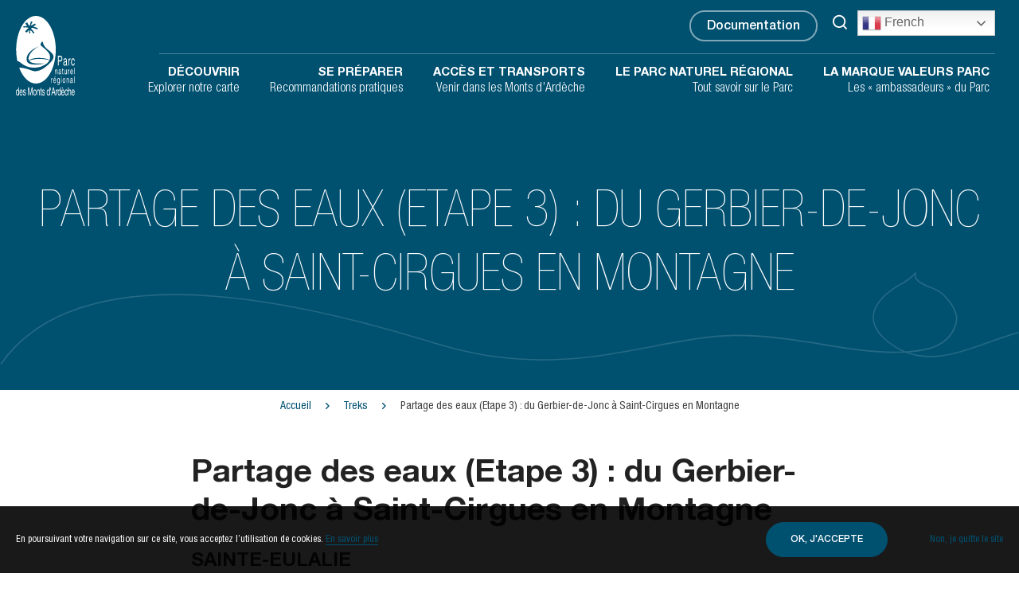

--- FILE ---
content_type: text/html; charset=UTF-8
request_url: https://www.destination-parc-monts-ardeche.fr/randonnees/partage-des-eaux-etape-3-du-gerbier-de-jonc-a-saint-cirgues-en-montagne/
body_size: 31764
content:
<!doctype html><html lang="fr-FR" class="no-js"> <head> <meta charset="UTF-8"> <title>Partage des eaux (Etape 3) : du Gerbier-de-Jonc à Saint-Cirgues en Montagne - Destination Parc naturel régional des Monts d&#039;Ardèche</title> <meta http-equiv="X-UA-Compatible" content="IE=edge,chrome=1"> <meta name="viewport" content="width=device-width, initial-scale=1.0, minimum-scale=1.0, maximum-scale=5.0, user-scalable=yes"> <link href="//www.google-analytics.com" rel="dns-prefetch"> <meta name='robots' content='index, follow, max-image-preview:large, max-snippet:-1, max-video-preview:-1'/> <style>img:is([sizes="auto" i], [sizes^="auto," i]) { contain-intrinsic-size: 3000px 1500px }</style>  <link rel="canonical" href="https://www.destination-parc-monts-ardeche.fr/randonnees/partage-des-eaux-etape-3-du-gerbier-de-jonc-a-saint-cirgues-en-montagne/"/> <meta property="og:locale" content="fr_FR"/> <meta property="og:type" content="article"/> <meta property="og:title" content="Partage des eaux (Etape 3) : du Gerbier-de-Jonc à Saint-Cirgues en Montagne - Destination Parc naturel régional des Monts d&#039;Ardèche"/> <meta property="og:description" content="Depuis la Maison de site du Mont Gerbier, longez le parking puis prenez la piste qui part à gauche au bout du parking. Elle vous conduira en direction de la Ferme de Flotte, jusqu’au dispositif de mires d&rsquo;observation de la Ligne de Partage des Eaux. Il s’agit d’un aller-retour. En revenant au parking, prenez la [&hellip;]"/> <meta property="og:url" content="https://www.destination-parc-monts-ardeche.fr/randonnees/partage-des-eaux-etape-3-du-gerbier-de-jonc-a-saint-cirgues-en-montagne/"/> <meta property="og:site_name" content="Destination Parc naturel régional des Monts d&#039;Ardèche"/> <meta property="article:modified_time" content="2025-10-08T17:36:21+00:00"/> <meta name="twitter:card" content="summary_large_image"/> <meta name="twitter:label1" content="Durée de lecture estimée"/> <meta name="twitter:data1" content="6 minutes"/> <script type="application/ld+json" class="yoast-schema-graph">{"@context":"https://schema.org","@graph":[{"@type":"WebPage","@id":"https://www.destination-parc-monts-ardeche.fr/randonnees/partage-des-eaux-etape-3-du-gerbier-de-jonc-a-saint-cirgues-en-montagne/","url":"https://www.destination-parc-monts-ardeche.fr/randonnees/partage-des-eaux-etape-3-du-gerbier-de-jonc-a-saint-cirgues-en-montagne/","name":"Partage des eaux (Etape 3) : du Gerbier-de-Jonc à Saint-Cirgues en Montagne - Destination Parc naturel régional des Monts d&#039;Ardèche","isPartOf":{"@id":"https://www.destination-parc-monts-ardeche.fr/#website"},"datePublished":"2024-07-03T16:20:40+00:00","dateModified":"2025-10-08T17:36:21+00:00","breadcrumb":{"@id":"https://www.destination-parc-monts-ardeche.fr/randonnees/partage-des-eaux-etape-3-du-gerbier-de-jonc-a-saint-cirgues-en-montagne/#breadcrumb"},"inLanguage":"fr-FR","potentialAction":[{"@type":"ReadAction","target":["https://www.destination-parc-monts-ardeche.fr/randonnees/partage-des-eaux-etape-3-du-gerbier-de-jonc-a-saint-cirgues-en-montagne/"]}]},{"@type":"BreadcrumbList","@id":"https://www.destination-parc-monts-ardeche.fr/randonnees/partage-des-eaux-etape-3-du-gerbier-de-jonc-a-saint-cirgues-en-montagne/#breadcrumb","itemListElement":[{"@type":"ListItem","position":1,"name":"Accueil","item":"https://www.destination-parc-monts-ardeche.fr/"},{"@type":"ListItem","position":2,"name":"Treks","item":"https://www.destination-parc-monts-ardeche.fr/randonnees/"},{"@type":"ListItem","position":3,"name":"Partage des eaux (Etape 3) : du Gerbier-de-Jonc à Saint-Cirgues en Montagne"}]},{"@type":"WebSite","@id":"https://www.destination-parc-monts-ardeche.fr/#website","url":"https://www.destination-parc-monts-ardeche.fr/","name":"Destination Parc naturel régional des Monts d&#039;Ardèche","description":"Nos plus belles randonnées et nos meilleures adresses","potentialAction":[{"@type":"SearchAction","target":{"@type":"EntryPoint","urlTemplate":"https://www.destination-parc-monts-ardeche.fr/?s={search_term_string}"},"query-input":{"@type":"PropertyValueSpecification","valueRequired":true,"valueName":"search_term_string"}}],"inLanguage":"fr-FR"}]}</script> <link rel='dns-prefetch' href='//unpkg.com'/><link rel='dns-prefetch' href='//fonts.googleapis.com'/><link rel='dns-prefetch' href='//www.googletagmanager.com'/><script type="text/javascript">/* <![CDATA[ */window._wpemojiSettings = {"baseUrl":"https:\/\/s.w.org\/images\/core\/emoji\/15.0.3\/72x72\/","ext":".png","svgUrl":"https:\/\/s.w.org\/images\/core\/emoji\/15.0.3\/svg\/","svgExt":".svg","source":{"concatemoji":"https:\/\/www.destination-parc-monts-ardeche.fr\/wp-includes\/js\/wp-emoji-release.min.js"}};/*! This file is auto-generated */!function(i,n){var o,s,e;function c(e){try{var t={supportTests:e,timestamp:(new Date).valueOf()};sessionStorage.setItem(o,JSON.stringify(t))}catch(e){}}function p(e,t,n){e.clearRect(0,0,e.canvas.width,e.canvas.height),e.fillText(t,0,0);var t=new Uint32Array(e.getImageData(0,0,e.canvas.width,e.canvas.height).data),r=(e.clearRect(0,0,e.canvas.width,e.canvas.height),e.fillText(n,0,0),new Uint32Array(e.getImageData(0,0,e.canvas.width,e.canvas.height).data));return t.every(function(e,t){return e===r[t]})}function u(e,t,n){switch(t){case"flag":return n(e,"\ud83c\udff3\ufe0f\u200d\u26a7\ufe0f","\ud83c\udff3\ufe0f\u200b\u26a7\ufe0f")?!1:!n(e,"\ud83c\uddfa\ud83c\uddf3","\ud83c\uddfa\u200b\ud83c\uddf3")&&!n(e,"\ud83c\udff4\udb40\udc67\udb40\udc62\udb40\udc65\udb40\udc6e\udb40\udc67\udb40\udc7f","\ud83c\udff4\u200b\udb40\udc67\u200b\udb40\udc62\u200b\udb40\udc65\u200b\udb40\udc6e\u200b\udb40\udc67\u200b\udb40\udc7f");case"emoji":return!n(e,"\ud83d\udc26\u200d\u2b1b","\ud83d\udc26\u200b\u2b1b")}return!1}function f(e,t,n){var r="undefined"!=typeof WorkerGlobalScope&&self instanceof WorkerGlobalScope?new OffscreenCanvas(300,150):i.createElement("canvas"),a=r.getContext("2d",{willReadFrequently:!0}),o=(a.textBaseline="top",a.font="600 32px Arial",{});return e.forEach(function(e){o[e]=t(a,e,n)}),o}function t(e){var t=i.createElement("script");t.src=e,t.defer=!0,i.head.appendChild(t)}"undefined"!=typeof Promise&&(o="wpEmojiSettingsSupports",s=["flag","emoji"],n.supports={everything:!0,everythingExceptFlag:!0},e=new Promise(function(e){i.addEventListener("DOMContentLoaded",e,{once:!0})}),new Promise(function(t){var n=function(){try{var e=JSON.parse(sessionStorage.getItem(o));if("object"==typeof e&&"number"==typeof e.timestamp&&(new Date).valueOf()<e.timestamp+604800&&"object"==typeof e.supportTests)return e.supportTests}catch(e){}return null}();if(!n){if("undefined"!=typeof Worker&&"undefined"!=typeof OffscreenCanvas&&"undefined"!=typeof URL&&URL.createObjectURL&&"undefined"!=typeof Blob)try{var e="postMessage("+f.toString()+"("+[JSON.stringify(s),u.toString(),p.toString()].join(",")+"));",r=new Blob([e],{type:"text/javascript"}),a=new Worker(URL.createObjectURL(r),{name:"wpTestEmojiSupports"});return void(a.onmessage=function(e){c(n=e.data),a.terminate(),t(n)})}catch(e){}c(n=f(s,u,p))}t(n)}).then(function(e){for(var t in e)n.supports[t]=e[t],n.supports.everything=n.supports.everything&&n.supports[t],"flag"!==t&&(n.supports.everythingExceptFlag=n.supports.everythingExceptFlag&&n.supports[t]);n.supports.everythingExceptFlag=n.supports.everythingExceptFlag&&!n.supports.flag,n.DOMReady=!1,n.readyCallback=function(){n.DOMReady=!0}}).then(function(){return e}).then(function(){var e;n.supports.everything||(n.readyCallback(),(e=n.source||{}).concatemoji?t(e.concatemoji):e.wpemoji&&e.twemoji&&(t(e.twemoji),t(e.wpemoji)))}))}((window,document),window._wpemojiSettings);/* ]]> */</script><link rel='stylesheet' id='mec-select2-style-css' href='https://www.destination-parc-monts-ardeche.fr/wp-content/plugins/modern-events-calendar/assets/packages/select2/select2.min.css' type='text/css' media='all'/><link rel='stylesheet' id='mec-font-icons-css' href='https://www.destination-parc-monts-ardeche.fr/wp-content/plugins/modern-events-calendar/assets/css/iconfonts.css' type='text/css' media='all'/><link rel='stylesheet' id='mec-frontend-style-css' href='https://www.destination-parc-monts-ardeche.fr/wp-content/plugins/modern-events-calendar/assets/css/frontend.min.css' type='text/css' media='all'/><link rel='stylesheet' id='mec-tooltip-style-css' href='https://www.destination-parc-monts-ardeche.fr/wp-content/plugins/modern-events-calendar/assets/packages/tooltip/tooltip.css' type='text/css' media='all'/><link rel='stylesheet' id='mec-tooltip-shadow-style-css' href='https://www.destination-parc-monts-ardeche.fr/wp-content/plugins/modern-events-calendar/assets/packages/tooltip/tooltipster-sideTip-shadow.min.css' type='text/css' media='all'/><link rel='stylesheet' id='featherlight-css' href='https://www.destination-parc-monts-ardeche.fr/wp-content/plugins/modern-events-calendar/assets/packages/featherlight/featherlight.css' type='text/css' media='all'/><link rel='stylesheet' id='mec-lity-style-css' href='https://www.destination-parc-monts-ardeche.fr/wp-content/plugins/modern-events-calendar/assets/packages/lity/lity.min.css' type='text/css' media='all'/><link rel='stylesheet' id='mec-general-calendar-style-css' href='https://www.destination-parc-monts-ardeche.fr/wp-content/plugins/modern-events-calendar/assets/css/mec-general-calendar.css' type='text/css' media='all'/><style id='wp-emoji-styles-inline-css' type='text/css'> img.wp-smiley, img.emoji { display: inline !important; border: none !important; box-shadow: none !important; height: 1em !important; width: 1em !important; margin: 0 0.07em !important; vertical-align: -0.1em !important; background: none !important; padding: 0 !important; }</style><link rel='stylesheet' id='wp-block-library-css' href='https://www.destination-parc-monts-ardeche.fr/wp-includes/css/dist/block-library/style.min.css' type='text/css' media='all'/><style id='filebird-block-filebird-gallery-style-inline-css' type='text/css'>ul.filebird-block-filebird-gallery{margin:auto!important;padding:0!important;width:100%}ul.filebird-block-filebird-gallery.layout-grid{display:grid;grid-gap:20px;align-items:stretch;grid-template-columns:repeat(var(--columns),1fr);justify-items:stretch}ul.filebird-block-filebird-gallery.layout-grid li img{border:1px solid #ccc;box-shadow:2px 2px 6px 0 rgba(0,0,0,.3);height:100%;max-width:100%;-o-object-fit:cover;object-fit:cover;width:100%}ul.filebird-block-filebird-gallery.layout-masonry{-moz-column-count:var(--columns);-moz-column-gap:var(--space);column-gap:var(--space);-moz-column-width:var(--min-width);columns:var(--min-width) var(--columns);display:block;overflow:auto}ul.filebird-block-filebird-gallery.layout-masonry li{margin-bottom:var(--space)}ul.filebird-block-filebird-gallery li{list-style:none}ul.filebird-block-filebird-gallery li figure{height:100%;margin:0;padding:0;position:relative;width:100%}ul.filebird-block-filebird-gallery li figure figcaption{background:linear-gradient(0deg,rgba(0,0,0,.7),rgba(0,0,0,.3) 70%,transparent);bottom:0;box-sizing:border-box;color:#fff;font-size:.8em;margin:0;max-height:100%;overflow:auto;padding:3em .77em .7em;position:absolute;text-align:center;width:100%;z-index:2}ul.filebird-block-filebird-gallery li figure figcaption a{color:inherit}.fb-block-hover-animation-zoomIn figure{overflow:hidden}.fb-block-hover-animation-zoomIn figure img{transform:scale(1);transition:.3s ease-in-out}.fb-block-hover-animation-zoomIn figure:hover img{transform:scale(1.3)}.fb-block-hover-animation-shine figure{overflow:hidden;position:relative}.fb-block-hover-animation-shine figure:before{background:linear-gradient(90deg,hsla(0,0%,100%,0) 0,hsla(0,0%,100%,.3));content:"";display:block;height:100%;left:-75%;position:absolute;top:0;transform:skewX(-25deg);width:50%;z-index:2}.fb-block-hover-animation-shine figure:hover:before{animation:shine .75s}@keyframes shine{to{left:125%}}.fb-block-hover-animation-opacity figure{overflow:hidden}.fb-block-hover-animation-opacity figure img{opacity:1;transition:.3s ease-in-out}.fb-block-hover-animation-opacity figure:hover img{opacity:.5}.fb-block-hover-animation-grayscale figure img{filter:grayscale(100%);transition:.3s ease-in-out}.fb-block-hover-animation-grayscale figure:hover img{filter:grayscale(0)}</style><style id='classic-theme-styles-inline-css' type='text/css'>/*! This file is auto-generated */.wp-block-button__link{color:#fff;background-color:#32373c;border-radius:9999px;box-shadow:none;text-decoration:none;padding:calc(.667em + 2px) calc(1.333em + 2px);font-size:1.125em}.wp-block-file__button{background:#32373c;color:#fff;text-decoration:none}</style><style id='global-styles-inline-css' type='text/css'>:root{--wp--preset--aspect-ratio--square: 1;--wp--preset--aspect-ratio--4-3: 4/3;--wp--preset--aspect-ratio--3-4: 3/4;--wp--preset--aspect-ratio--3-2: 3/2;--wp--preset--aspect-ratio--2-3: 2/3;--wp--preset--aspect-ratio--16-9: 16/9;--wp--preset--aspect-ratio--9-16: 9/16;--wp--preset--gradient--vivid-cyan-blue-to-vivid-purple: linear-gradient(135deg,rgba(6,147,227,1) 0%,rgb(155,81,224) 100%);--wp--preset--gradient--light-green-cyan-to-vivid-green-cyan: linear-gradient(135deg,rgb(122,220,180) 0%,rgb(0,208,130) 100%);--wp--preset--gradient--luminous-vivid-amber-to-luminous-vivid-orange: linear-gradient(135deg,rgba(252,185,0,1) 0%,rgba(255,105,0,1) 100%);--wp--preset--gradient--luminous-vivid-orange-to-vivid-red: linear-gradient(135deg,rgba(255,105,0,1) 0%,rgb(207,46,46) 100%);--wp--preset--gradient--very-light-gray-to-cyan-bluish-gray: linear-gradient(135deg,rgb(238,238,238) 0%,rgb(169,184,195) 100%);--wp--preset--gradient--cool-to-warm-spectrum: linear-gradient(135deg,rgb(74,234,220) 0%,rgb(151,120,209) 20%,rgb(207,42,186) 40%,rgb(238,44,130) 60%,rgb(251,105,98) 80%,rgb(254,248,76) 100%);--wp--preset--gradient--blush-light-purple: linear-gradient(135deg,rgb(255,206,236) 0%,rgb(152,150,240) 100%);--wp--preset--gradient--blush-bordeaux: linear-gradient(135deg,rgb(254,205,165) 0%,rgb(254,45,45) 50%,rgb(107,0,62) 100%);--wp--preset--gradient--luminous-dusk: linear-gradient(135deg,rgb(255,203,112) 0%,rgb(199,81,192) 50%,rgb(65,88,208) 100%);--wp--preset--gradient--pale-ocean: linear-gradient(135deg,rgb(255,245,203) 0%,rgb(182,227,212) 50%,rgb(51,167,181) 100%);--wp--preset--gradient--electric-grass: linear-gradient(135deg,rgb(202,248,128) 0%,rgb(113,206,126) 100%);--wp--preset--gradient--midnight: linear-gradient(135deg,rgb(2,3,129) 0%,rgb(40,116,252) 100%);--wp--preset--font-size--small: 13px;--wp--preset--font-size--medium: 20px;--wp--preset--font-size--large: 36px;--wp--preset--font-size--x-large: 42px;--wp--preset--spacing--20: 0.44rem;--wp--preset--spacing--30: 0.67rem;--wp--preset--spacing--40: 1rem;--wp--preset--spacing--50: 1.5rem;--wp--preset--spacing--60: 2.25rem;--wp--preset--spacing--70: 3.38rem;--wp--preset--spacing--80: 5.06rem;--wp--preset--shadow--natural: 6px 6px 9px rgba(0, 0, 0, 0.2);--wp--preset--shadow--deep: 12px 12px 50px rgba(0, 0, 0, 0.4);--wp--preset--shadow--sharp: 6px 6px 0px rgba(0, 0, 0, 0.2);--wp--preset--shadow--outlined: 6px 6px 0px -3px rgba(255, 255, 255, 1), 6px 6px rgba(0, 0, 0, 1);--wp--preset--shadow--crisp: 6px 6px 0px rgba(0, 0, 0, 1);}:where(.is-layout-flex){gap: 0.5em;}:where(.is-layout-grid){gap: 0.5em;}body .is-layout-flex{display: flex;}.is-layout-flex{flex-wrap: wrap;align-items: center;}.is-layout-flex > :is(*, div){margin: 0;}body .is-layout-grid{display: grid;}.is-layout-grid > :is(*, div){margin: 0;}:where(.wp-block-columns.is-layout-flex){gap: 2em;}:where(.wp-block-columns.is-layout-grid){gap: 2em;}:where(.wp-block-post-template.is-layout-flex){gap: 1.25em;}:where(.wp-block-post-template.is-layout-grid){gap: 1.25em;}.has-vivid-cyan-blue-to-vivid-purple-gradient-background{background: var(--wp--preset--gradient--vivid-cyan-blue-to-vivid-purple) !important;}.has-light-green-cyan-to-vivid-green-cyan-gradient-background{background: var(--wp--preset--gradient--light-green-cyan-to-vivid-green-cyan) !important;}.has-luminous-vivid-amber-to-luminous-vivid-orange-gradient-background{background: var(--wp--preset--gradient--luminous-vivid-amber-to-luminous-vivid-orange) !important;}.has-luminous-vivid-orange-to-vivid-red-gradient-background{background: var(--wp--preset--gradient--luminous-vivid-orange-to-vivid-red) !important;}.has-very-light-gray-to-cyan-bluish-gray-gradient-background{background: var(--wp--preset--gradient--very-light-gray-to-cyan-bluish-gray) !important;}.has-cool-to-warm-spectrum-gradient-background{background: var(--wp--preset--gradient--cool-to-warm-spectrum) !important;}.has-blush-light-purple-gradient-background{background: var(--wp--preset--gradient--blush-light-purple) !important;}.has-blush-bordeaux-gradient-background{background: var(--wp--preset--gradient--blush-bordeaux) !important;}.has-luminous-dusk-gradient-background{background: var(--wp--preset--gradient--luminous-dusk) !important;}.has-pale-ocean-gradient-background{background: var(--wp--preset--gradient--pale-ocean) !important;}.has-electric-grass-gradient-background{background: var(--wp--preset--gradient--electric-grass) !important;}.has-midnight-gradient-background{background: var(--wp--preset--gradient--midnight) !important;}.has-small-font-size{font-size: var(--wp--preset--font-size--small) !important;}.has-medium-font-size{font-size: var(--wp--preset--font-size--medium) !important;}.has-large-font-size{font-size: var(--wp--preset--font-size--large) !important;}.has-x-large-font-size{font-size: var(--wp--preset--font-size--x-large) !important;}:where(.wp-block-post-template.is-layout-flex){gap: 1.25em;}:where(.wp-block-post-template.is-layout-grid){gap: 1.25em;}:where(.wp-block-columns.is-layout-flex){gap: 2em;}:where(.wp-block-columns.is-layout-grid){gap: 2em;}:root :where(.wp-block-pullquote){font-size: 1.5em;line-height: 1.6;}</style><link rel='stylesheet' id='waiting-list-frontend-styles-css' href='https://www.destination-parc-monts-ardeche.fr/wp-content/plugins/mec-waiting-list/assets/frontend/css/waiting-list-styles.css' type='text/css' media='all'/><link rel='stylesheet' id='app-css' href='https://www.destination-parc-monts-ardeche.fr/wp-content/themes/pnr/assets/dist/css/site-destination.min.css' type='text/css' media='all'/><link rel='stylesheet' id='cf7cf-style-css' href='https://www.destination-parc-monts-ardeche.fr/wp-content/plugins/cf7-conditional-fields/style.css' type='text/css' media='all'/><link rel='stylesheet' id='public-style-css' href='https://www.destination-parc-monts-ardeche.fr/wp-content/plugins/geotrek-data-sync/assets/css/public-style.css' type='text/css' media='all'/><link rel='stylesheet' id='leaflet-css-css' href='https://unpkg.com/leaflet@1.7.1/dist/leaflet.css' type='text/css' media='all'/><link rel='stylesheet' id='leaflet-markercluster-css-css' href='https://unpkg.com/leaflet.markercluster/dist/MarkerCluster.css' type='text/css' media='all'/><link rel='stylesheet' id='leaflet-markercluster-default-css-css' href='https://unpkg.com/leaflet.markercluster/dist/MarkerCluster.Default.css' type='text/css' media='all'/><link rel='stylesheet' id='leaflet-elevation-css-css' href='https://unpkg.com/@raruto/leaflet-elevation/dist/leaflet-elevation.css' type='text/css' media='all'/><link rel='stylesheet' id='google-symbols-font-style-css' href='https://fonts.googleapis.com/css2?family=Material+Symbols+Outlined%3Awght%40700%2Copsz%4016&#038;display=block&#038;ver=6.7.4' type='text/css' media='all'/><script type="text/javascript" src="https://code.jquery.com/jquery-3.4.1.min.js" id="jquery-core-js"></script><script type="text/javascript" src="https://code.jquery.com/jquery-migrate-3.0.1.min.js" id="jquery-migrate-js"></script><script type="text/javascript" src="https://www.destination-parc-monts-ardeche.fr/wp-content/plugins/shortcode-for-current-date/dist/script.js" id="shortcode-for-current-date-script-js"></script><script type="text/javascript" src="https://www.destination-parc-monts-ardeche.fr/wp-content/plugins/geotrek-data-sync/assets/js/public-script.js" id="front-script-js-js"></script><link rel="https://api.w.org/" href="https://www.destination-parc-monts-ardeche.fr/wp-json/"/><link rel='shortlink' href='https://www.destination-parc-monts-ardeche.fr/?p=25623'/><link rel="alternate" title="oEmbed (JSON)" type="application/json+oembed" href="https://www.destination-parc-monts-ardeche.fr/wp-json/oembed/1.0/embed?url=https%3A%2F%2Fwww.destination-parc-monts-ardeche.fr%2Frandonnees%2Fpartage-des-eaux-etape-3-du-gerbier-de-jonc-a-saint-cirgues-en-montagne%2F"/><link rel="alternate" title="oEmbed (XML)" type="text/xml+oembed" href="https://www.destination-parc-monts-ardeche.fr/wp-json/oembed/1.0/embed?url=https%3A%2F%2Fwww.destination-parc-monts-ardeche.fr%2Frandonnees%2Fpartage-des-eaux-etape-3-du-gerbier-de-jonc-a-saint-cirgues-en-montagne%2F&#038;format=xml"/><meta name="generator" content="Site Kit by Google 1.171.0"/><link rel="alternate" type="application/rss+xml" title="Flux RSS du podcast" href="https://www.destination-parc-monts-ardeche.fr/feed/podcast"/><style> .gds-container { background-color: #FFFFFF; color: #333333; font-size: 16px; } .gds-container p a{ color: #4682B4; font-size: 16px; font-weight:bold } .gds-container .gds-link,.gds-container a{ color: #4682B4; text-decoration:none } .gds-container .gds-trek-details svg path, .gds-trek-card-details svg path { stroke: #4682B4; } .gds-container .gds-pictogram { background-color: #4682B4; } .gds-container .gds-button { background-color: #4682B4; color: #FFFFFF; } .gds-container .marker-cluster div{ color: #FFFFFF; } .gds-container .marker-cluster-small, .gds-container .marker-cluster-small div { background-color: rgba(70, 130, 180, 0.75); } .gds-container .gds-block { background-color: #FFFFFF; } </style><style>:root,::before,::after{--mec-color-skin: #008864;--mec-color-skin-rgba-1: rgba(0,136,100,.25);--mec-color-skin-rgba-2: rgba(0,136,100,.5);--mec-color-skin-rgba-3: rgba(0,136,100,.75);--mec-color-skin-rgba-4: rgba(0,136,100,.11);--mec-primary-border-radius: ;--mec-secondary-border-radius: ;--mec-container-normal-width: 1196px;--mec-container-large-width: 1690px;--mec-title-color: #222222;--mec-title-color-hover: #222222;--mec-content-color: #444444;--mec-fes-main-color: #40d9f1;--mec-fes-main-color-rgba-1: rgba(64, 217, 241, 0.12);--mec-fes-main-color-rgba-2: rgba(64, 217, 241, 0.23);--mec-fes-main-color-rgba-3: rgba(64, 217, 241, 0.03);--mec-fes-main-color-rgba-4: rgba(64, 217, 241, 0.3);--mec-fes-main-color-rgba-5: rgb(64 217 241 / 7%);--mec-fes-main-color-rgba-6: rgba(64, 217, 241, 0.2);</style><style>.event-color{display:none}.mec-wrap h2 { font-size: 3.6rem; font-weight: 700; line-height: inherit; margin-bottom: inherit;}.mec-search-reset-button{clear: both; text-align: center; margin-top: 20px; float: left; width: 100%;}</style> <script type="application/ld+json"> { "@context": "http://schema.org/", "@type": "TouristInformationCenter", "name": "Destination Parc naturel régional des Monts d'Ardèche", "address": { "@type": "PostalAddress", "streetAddress":"Domaine de Rochemure", "postalCode":"07380", "addressLocality":"JAUJAC" }, "image": { "@type": "ImageObject", "url":"https://www.destination-parc-monts-ardeche.fr/wp-content/themes/pnr/assets/dist/images/logo.svg" }, "telephone": "04 75 36 38 60", "geo": { "@type": "GeoCoordinates", "latitude": "", "longitude": "" }, "sameAs" : [ "https://www.facebook.com/parc.desmontsdardeche/","https://www.instagram.com/parc_monts_ardeche/","https://www.youtube.com/channel/UC8X69PVH-MnILkQN0ODTo-w" ] }</script> <script async src="https://www.googletagmanager.com/gtag/js?id=G-XY7ZBEHJNP"></script><script> window.dataLayer = window.dataLayer || []; function gtag(){dataLayer.push(arguments);} gtag('js', new Date()); gtag('config', 'G-XY7ZBEHJNP');</script> </head> <body class="gds_trek-template-default single single-gds_trek postid-25623 single-format-standard wp-embed-responsive mec-theme-pnr"> <div class="wrapper"> <header class="header" role="banner"> <div class="navbar"> <div class="navbarContent"> <p class="logo"> <a class="logoItem" href="https://www.destination-parc-monts-ardeche.fr"> <img src="https://www.destination-parc-monts-ardeche.fr/wp-content/uploads/sites/5/2022/04/logo.svg"/> <span class="sr-only">Destination Parc naturel régional des Monts d&#039;Ardèche</span> </a> </p> <div class="topbar"> <p class="topbarItem"> <a class="button button--transparent" href="https://www.destination-parc-monts-ardeche.fr/documentation/"> Documentation </a> </p> <p class="topbarItem topbarItem--search"> <a href="##" class="js-wpSearchLayoutOpen" data-toggle="tooltip" data-placement="bottom" title="Rechercher"> <span class="hide">Je recherche</span> </a> </p> <div class="socials"> <p class="socialsTitle">Suivez-nous sur</p> <ul class="socialsList"> <li class="socialsItem socialsItem--facebook"> <a target="_blank" href="https://www.facebook.com/parc.desmontsdardeche/" data-toggle="tooltip" data-placement="bottom" data-title="Suivez-nous sur Facebook"> <span class="hide">Suivez-nous sur Facebook</span> </a> </li> <li class="socialsItem socialsItem--instagram"> <a target="_blank" href="https://www.instagram.com/parc_monts_ardeche/" data-toggle="tooltip" data-placement="bottom" data-title="Suivez-nous sur Instagram"> <span class="hide">Suivez-nous sur Instagram</span> </a> </li> <li class="socialsItem socialsItem--youtube"> <a target="_blank" href="https://www.youtube.com/channel/UC8X69PVH-MnILkQN0ODTo-w" data-toggle="tooltip" data-placement="bottom" data-title="Suivez-nous sur Youtube"> <span class="hide">Suivez-nous sur Youtube</span> </a> </li> </ul> </div></div><div class="languageTools"> <div class="gtranslate_wrapper" id="gt-wrapper-63783966"></div></div> <nav class="navmain" role="navigation"> <div class="menu-menu-header-container"> <ul id="menu-menu-header" class="menu"> <li class="menu-item menu-item-has-children"> <a href="https://carte.destination-parc-monts-ardeche.fr/search?practices=4,2,1,5,6"> <span> Découvrir </span> Explorer notre carte </a> </li> <li class="menu-item menu-item-has-children"> <a href="https://www.destination-parc-monts-ardeche.fr/a-savoir/"> <span> Se préparer </span> Recommandations pratiques </a> <ul class="sub-menu"> <li class="menu-item js-click" data-background="https://www.destination-parc-monts-ardeche.fr/wp-content/uploads/sites/5/2022/07/juliane-liebermann-pw7i-yvg5um-unsplash-250x110.jpg"> <span> <img src="https://www.destination-parc-monts-ardeche.fr/wp-content/uploads/sites/5/2022/07/juliane-liebermann-pw7i-yvg5um-unsplash-250x110.jpg"/> </span> <a href="https://www.destination-parc-monts-ardeche.fr/a-savoir/les-conseils-a-suivre/" > Les conseils à suivre </a> </li> <li class="menu-item js-click" data-background="https://www.destination-parc-monts-ardeche.fr/wp-content/uploads/sites/5/2022/07/rando-monts-ardeche-250x110.png"> <span> <img src="https://www.destination-parc-monts-ardeche.fr/wp-content/uploads/sites/5/2022/07/rando-monts-ardeche-250x110.png"/> </span> <a href="https://www.destination-parc-monts-ardeche.fr/a-savoir/lapplication-mobile/" > L&rsquo;application mobile </a> </li> <li class="menu-item js-click" data-background="https://www.destination-parc-monts-ardeche.fr/wp-content/uploads/sites/5/2022/07/recommandations-videos-250x110.jpg"> <span> <img src="https://www.destination-parc-monts-ardeche.fr/wp-content/uploads/sites/5/2022/07/recommandations-videos-250x110.jpg"/> </span> <a href="https://www.destination-parc-monts-ardeche.fr/a-savoir/les-bonnes-pratiques-en-video/" > Les bonnes pratiques en vidéo </a> </li> <li class="menu-item js-click" data-background="https://www.destination-parc-monts-ardeche.fr/wp-content/uploads/sites/5/2022/07/scott-goodwill-y8ngwq34_ak-unsplash-250x110.jpg"> <span> <img src="https://www.destination-parc-monts-ardeche.fr/wp-content/uploads/sites/5/2022/07/scott-goodwill-y8ngwq34_ak-unsplash-250x110.jpg"/> </span> <a href="https://www.destination-parc-monts-ardeche.fr/a-savoir/le-bivouac/" > Le bivouac </a> </li> <li class="menu-item js-click" data-background="https://www.destination-parc-monts-ardeche.fr/wp-content/uploads/sites/5/2022/07/francois-germain-chffw5ltb1e-unsplash-250x110.jpg"> <span> <img src="https://www.destination-parc-monts-ardeche.fr/wp-content/uploads/sites/5/2022/07/francois-germain-chffw5ltb1e-unsplash-250x110.jpg"/> </span> <a href="https://www.destination-parc-monts-ardeche.fr/a-savoir/les-espaces-naturels-sensibles/" > Les espaces naturels </a> </li> <li class="menu-item js-click" data-background="https://www.destination-parc-monts-ardeche.fr/wp-content/uploads/sites/5/2022/08/stand-parc-naturel-regional-monts-ardeche-250x110.jpeg"> <span> <img src="https://www.destination-parc-monts-ardeche.fr/wp-content/uploads/sites/5/2022/08/stand-parc-naturel-regional-monts-ardeche-250x110.jpeg"/> </span> <a href="https://www.destination-parc-monts-ardeche.fr/a-savoir/offices-de-tourisme/" > Offices de tourisme </a> </li> </ul> </li> <li class="menu-item menu-item-has-children"> <a href="https://www.destination-parc-monts-ardeche.fr/venir-dans-les-monts-dardeche/"> <span> Accès et transports </span> Venir dans les Monts d&rsquo;Ardèche </a> </li> <li class="menu-item menu-item-has-children"> <a href="https://www.destination-parc-monts-ardeche.fr/le-parc-naturel-regional-des-monts-dardeche/"> <span> Le Parc naturel régional </span> Tout savoir sur le Parc </a> </li> <li class="menu-item menu-item-has-children"> <a href="https://www.destination-parc-monts-ardeche.fr/la-selection-marque-valeurs-parc/"> <span> La marque Valeurs Parc </span> Les « ambassadeurs » du Parc </a> </li> </ul> </div></nav> <div class="toolsMobile"> <button class="toolsMobileItem toolsItem trigger-menu c-hamburger c-hamburger--htx" id="trigger-menu"> <span>Menu</span> </button> </div> <div class="menuMobile"> <div class="menuMobileInner"> <div class="menu"><ul><li class="page_item page-item-19302"><a href="https://www.destination-parc-monts-ardeche.fr/abbaye-de-mazan/">Abbaye de Mazan</a></li><li class="page_item page-item-248"><a href="https://www.destination-parc-monts-ardeche.fr/agenda/">Agenda</a></li><li class="page_item page-item-1052"><a href="https://www.destination-parc-monts-ardeche.fr/application-mobile/">Application Mobile</a></li><li class="page_item page-item-25198"><a href="https://www.destination-parc-monts-ardeche.fr/audioguide-transcevenole/">Audioguide Transcévenole</a></li><li class="page_item page-item-242"><a href="https://www.destination-parc-monts-ardeche.fr/contact/">Contact</a></li><li class="page_item page-item-7"><a href="https://www.destination-parc-monts-ardeche.fr/">Destination Parc naturel régional des Monts d&rsquo;Ardèche</a></li><li class="page_item page-item-181"><a href="https://www.destination-parc-monts-ardeche.fr/documentation/">Documentation</a></li><li class="page_item page-item-246"><a href="https://www.destination-parc-monts-ardeche.fr/inscription-a-la-newsletter/">Inscription à la newsletter</a></li><li class="page_item page-item-806"><a href="https://www.destination-parc-monts-ardeche.fr/la-maison-du-parc-des-monts-dardeche/">La maison du Parc des Monts d&rsquo;Ardèche</a></li><li class="page_item page-item-226 page_item_has_children"><a href="https://www.destination-parc-monts-ardeche.fr/le-parc-vous-propose/">Le Parc vous propose</a><ul class='children'> <li class="page_item page-item-228"><a href="https://www.destination-parc-monts-ardeche.fr/le-parc-vous-propose/les-plus-beaux-sommets-des-monts-dardeche/">Les plus beaux sommets des Monts d’Ardèche</a></li> <li class="page_item page-item-231"><a href="https://www.destination-parc-monts-ardeche.fr/le-parc-vous-propose/les-randonnees-a-faire-en-famille/">Les randonnées à faire en famille</a></li> <li class="page_item page-item-19950"><a href="https://www.destination-parc-monts-ardeche.fr/le-parc-vous-propose/randonnee-et-baignade-2/">Randonnée et baignade</a></li> <li class="page_item page-item-259"><a href="https://www.destination-parc-monts-ardeche.fr/le-parc-vous-propose/randos-sans-voiture/">Randos sans voiture</a></li></ul></li><li class="page_item page-item-779"><a href="https://www.destination-parc-monts-ardeche.fr/la-selection-marque-valeurs-parc/">Les « ambassadeurs » du Parc</a></li><li class="page_item page-item-804"><a href="https://www.destination-parc-monts-ardeche.fr/les-maisons-du-parc/">Les maisons du Parc</a></li><li class="page_item page-item-19069"><a href="https://www.destination-parc-monts-ardeche.fr/mentions-legales-application-mobile-rando-monts-dardeche/">Mentions légales application mobile Rando Monts d&rsquo;Ardèche</a></li><li class="page_item page-item-173 page_item_has_children"><a href="https://www.destination-parc-monts-ardeche.fr/les-monts-emerveillent/">Nos monts émerveillent, à vous de les parcourir&#8230;</a><ul class='children'> <li class="page_item page-item-175"><a href="https://www.destination-parc-monts-ardeche.fr/les-monts-emerveillent/itinerances/">Itinérances</a></li> <li class="page_item page-item-194 page_item_has_children"><a href="https://www.destination-parc-monts-ardeche.fr/les-monts-emerveillent/geoparc-mondial-unesco/">Géoparc mondial UNESCO</a> <ul class='children'> <li class="page_item page-item-27393"><a href="https://www.destination-parc-monts-ardeche.fr/les-monts-emerveillent/geoparc-mondial-unesco/randonnees-geologie/">Randonnées géologie</a></li> </ul></li> <li class="page_item page-item-206"><a href="https://www.destination-parc-monts-ardeche.fr/les-monts-emerveillent/la-chataigne/">La châtaigne</a></li> <li class="page_item page-item-210"><a href="https://www.destination-parc-monts-ardeche.fr/les-monts-emerveillent/le-partage-des-eaux/">Le Partage des Eaux</a></li> <li class="page_item page-item-214"><a href="https://www.destination-parc-monts-ardeche.fr/les-monts-emerveillent/biotresors/">Biotrésors</a></li> <li class="page_item page-item-218"><a href="https://www.destination-parc-monts-ardeche.fr/les-monts-emerveillent/patrimoine/">Patrimoine</a></li></ul></li><li class="page_item page-item-2"><a href="https://www.destination-parc-monts-ardeche.fr/page-d-exemple/">Page d’exemple</a></li><li class="page_item page-item-244"><a href="https://www.destination-parc-monts-ardeche.fr/plan-du-site/">Plan du site</a></li><li class="page_item page-item-187 page_item_has_children"><a href="https://www.destination-parc-monts-ardeche.fr/a-savoir/">Recommandations pratiques</a><ul class='children'> <li class="page_item page-item-831"><a href="https://www.destination-parc-monts-ardeche.fr/a-savoir/les-conseils-a-suivre/">Les conseils à suivre</a></li> <li class="page_item page-item-839"><a href="https://www.destination-parc-monts-ardeche.fr/a-savoir/lapplication-mobile/">L&rsquo;application mobile</a></li> <li class="page_item page-item-833"><a href="https://www.destination-parc-monts-ardeche.fr/a-savoir/les-bonnes-pratiques-en-video/">Les bonnes pratiques en vidéo</a></li> <li class="page_item page-item-835"><a href="https://www.destination-parc-monts-ardeche.fr/a-savoir/le-bivouac/">Le bivouac</a></li> <li class="page_item page-item-837"><a href="https://www.destination-parc-monts-ardeche.fr/a-savoir/les-espaces-naturels-sensibles/">Les espaces naturels</a></li> <li class="page_item page-item-841"><a href="https://www.destination-parc-monts-ardeche.fr/a-savoir/offices-de-tourisme/">Offices de tourisme</a></li></ul></li><li class="page_item page-item-21865"><a href="https://www.destination-parc-monts-ardeche.fr/selection-de-randonnees/">Sélection de randonnées</a></li><li class="page_item page-item-1088"><a href="https://www.destination-parc-monts-ardeche.fr/situation-parc-naturel-regional-des-monts-dardeche/">Situation du Parc naturel régional des Monts d&rsquo;Ardèche</a></li><li class="page_item page-item-19523"><a href="https://www.destination-parc-monts-ardeche.fr/test-widget-app/">Test widget app</a></li><li class="page_item page-item-183"><a href="https://www.destination-parc-monts-ardeche.fr/le-parc-naturel-regional-des-monts-dardeche/">Tout savoir sur le Parc</a></li><li class="page_item page-item-192"><a href="https://www.destination-parc-monts-ardeche.fr/toutes-les-infos/">Toutes les infos</a></li><li class="page_item page-item-25194"><a href="https://www.destination-parc-monts-ardeche.fr/transcevenole-mp3/">Transcévenole mp3</a></li><li class="page_item page-item-190"><a href="https://www.destination-parc-monts-ardeche.fr/venir-dans-les-monts-dardeche/">Venir dans les Monts d&rsquo;Ardèche</a></li></ul></div> <ul class="menuMobileInnerTopBar"> <p class="topbarItem topbarItem--search"> <a href="##" class="js-wpSearchLayoutOpen" data-toggle="tooltip" data-placement="bottom" title="Rechercher"> <span class="hide">Je recherche</span> </a> </p> <div class="socials"> <p class="socialsTitle">Suivez-nous sur</p> <ul class="socialsList"> <li class="socialsItem socialsItem--facebook"> <a target="_blank" href="https://www.facebook.com/parc.desmontsdardeche/" data-toggle="tooltip" data-placement="bottom" data-title="Suivez-nous sur Facebook"> <span class="hide">Suivez-nous sur Facebook</span> </a> </li> <li class="socialsItem socialsItem--instagram"> <a target="_blank" href="https://www.instagram.com/parc_monts_ardeche/" data-toggle="tooltip" data-placement="bottom" data-title="Suivez-nous sur Instagram"> <span class="hide">Suivez-nous sur Instagram</span> </a> </li> <li class="socialsItem socialsItem--youtube"> <a target="_blank" href="https://www.youtube.com/channel/UC8X69PVH-MnILkQN0ODTo-w" data-toggle="tooltip" data-placement="bottom" data-title="Suivez-nous sur Youtube"> <span class="hide">Suivez-nous sur Youtube</span> </a> </li> </ul> </div> </ul> </div></div> </div></div> <div class="banner "> <div class="container"> <div class="bannerHeading"> <div class="bannerHeadingContent"> <h1 class="bannerTitle"> Partage des eaux (Etape 3) : du Gerbier-de-Jonc à Saint-Cirgues en Montagne </h1> </div> </div></div></div> <p class="breadcrumbs"><span><span><a href="https://www.destination-parc-monts-ardeche.fr/">Accueil</a></span> <i></i> <span><a href="https://www.destination-parc-monts-ardeche.fr/randonnees/">Treks</a></span> <i></i> <span class="breadcrumb_last" aria-current="page">Partage des eaux (Etape 3) : du Gerbier-de-Jonc à Saint-Cirgues en Montagne</span></span></p> </header><div class="container"> <div class="gds-container"> <article id="trek-25623" class="gds-single article"> <div class="gds-single-infos"> <header class="gds-single-header"> <h1 class="gds-single-title">Partage des eaux (Etape 3) : du Gerbier-de-Jonc à Saint-Cirgues en Montagne</h1> <h2 class="gds-single-city">SAINTE-EULALIE</h2> <div class="gds-themes">  <span class="gds-theme gds-button">Art contemporain</span> <span class="gds-theme gds-button">Faune - Flore</span> <span class="gds-theme gds-button">Sommet et points de vue</span> </div> <div class="gds-single-details"> <span class="gds-single-difficulty"> <img src="https://admin.destination-parc-monts-ardeche.fr/media/upload/difficulty-3_phj3Rlo.svg"> Moyen </span> <span class="gds-single-duration"> <svg width="24" height="24" viewBox="0 0 24 24" fill="none" xmlns="http://www.w3.org/2000/svg"><path clip-rule="evenodd" d="M12 22c5.523 0 10-4.477 10-10S17.523 2 12 2 2 6.477 2 12s4.477 10 10 10z" stroke="currentColor" stroke-width="2" stroke-linecap="round" stroke-linejoin="round"></path><path d="M12 6v6l4 2" stroke="currentColor" stroke-width="2" stroke-linecap="round" stroke-linejoin="round"></path></svg> 8h </span> <span class="gds-single-length"> <svg width="24" height="24" viewBox="0 0 24 25" fill="none" xmlns="http://www.w3.org/2000/svg"><path d="M16 18l6-6-6-6M8 6l-6 6 6 6" stroke="currentColor" stroke-width="2" stroke-linecap="round" stroke-linejoin="round"></path></svg> 28.89 km </span> <span class="gds-single-ascent"> <svg width="24" height="24" viewBox="0 0 24 25" fill="none" xmlns="http://www.w3.org/2000/svg"><path d="M23 6l-9.5 9.5-5-5L1 18" stroke="currentColor" stroke-width="2" stroke-linecap="round" stroke-linejoin="round"></path><path d="M17 6h6v6" stroke="currentColor" stroke-width="2" stroke-linecap="round" stroke-linejoin="round"></path></svg> 447 </span> <span class="gds-single-descent"> <svg width="24" height="24" viewBox="0 0 24 25" fill="none" xmlns="http://www.w3.org/2000/svg" class="-scale-y-100"><path d="M23 6l-9.5 9.5-5-5L1 18" stroke="currentColor" stroke-width="2" stroke-linecap="round" stroke-linejoin="round"></path><path d="M17 6h6v6" stroke="currentColor" stroke-width="2" stroke-linecap="round" stroke-linejoin="round"></path></svg> -803 </span> <span class="gds-single-route"> <img src="https://admin.destination-parc-monts-ardeche.fr/media/upload/route-cross.svg"> Traversée </span> <span class="gds-networks"> <img src="https://admin.destination-parc-monts-ardeche.fr/media/upload/network-GR.svg"> <span class="gds-network">GR</span> <img src="https://admin.destination-parc-monts-ardeche.fr/media/upload/network-PR_REscXLx.svg"> <span class="gds-network">PR</span> <img src="https://admin.destination-parc-monts-ardeche.fr/media/upload/vtt-jaune_CPE4ZyI.svg"> <span class="gds-network">VTT Circuit local</span> </span> </div> </header> <p class="gds-single-teaser">Depuis le Mont Gerbier-de-Jonc, vous suivrez la ligne de Partage des Eaux en alternant jolis bois de hêtres et panoramas splendides des Cévennes et de la montagne ardéchoise.</p> <p class="gds-single-ambiance">Découvrez le Suc des Coux et les anciens clos (jardins) des Rabeyrasses, restaurés récemment. Vous parcourerez la zone steppique du Suc de la Pise pour rejoindre ensuite la tourbière de la verrerie et la Vestide du Pal, immense cratère éteint. Traversez la forêt dense à proximité du cratère puis rejoignez le village de Saint-Cirgues-en-Montagne.</p>  <div class="gds-single-images gds-single-item"> <div class="gds-single-gallery"> <a href="https://admin.destination-parc-monts-ardeche.fr/media/paperclip/trekking_trek/1637/tour-a-eau-gilles-clement-chaumasse.jpg" data-caption="La Tour à eau - Œuvre de Gilles Clément à la Chaumasse."> <img src="https://admin.destination-parc-monts-ardeche.fr/media/paperclip/trekking_trek/1637/tour-a-eau-gilles-clement-chaumasse.jpg" alt="La Tour à eau - Œuvre de Gilles Clément à la Chaumasse."> </a> </div> </div> <div class="gds-tabs"> <button id="gds-default-open" class="gds-tab-link active" onclick="openGdsTab(event, 'gds-single-description')"> Description </button> <button class="gds-tab-link" onclick="openGdsTab(event, 'gds-map')"> Carte de l’itinéraire </button> </div> <div id="gds-single-description" class="gds-tab-content" style="display:block"> <div class="gds-single-departure-arrival"> <p class="gds-single-departure"> <strong>Départ</strong> : Mont Gerbier-de-Jonc </p> <p class="gds-single-arrival"> <strong>Arrivée</strong> : Saint-Cirgues-en-montagne </p> </div> <div class="gds-single-description gds-single-item"> <ol><li>Depuis la Maison de site du Mont Gerbier, longez le parking puis prenez la piste qui part à gauche au bout du parking. Elle vous conduira en direction de la Ferme de Flotte, jusqu’au dispositif de mires d'observation de la Ligne de Partage des Eaux. Il s’agit d’un aller-retour.</li><li>En revenant au parking, prenez la direction du carrefour de routes sur votre gauche, puis descendez la route à droite en direction de Sainte-Eulalie sur environ 150m. Prenez alors le chemin enherbé qui descend à votre gauche, en face de la sortie du parking d’un restaurant. Ce chemin descend entre deux prés pour rejoindre une petite passerelle en bois, suivi d’une autre (peu de temps après) qui enjambe un des ruisseaux qui va alimenter la Loire.</li><li>Le chemin remonte jusqu’à un autre sentier, empruntez-le à droite en direction du bois de sapins. Le chemin s’élargit et devient une piste qui s’élève à gauche. Cette piste serpente dans les bois de sapins qui laisse place aux hêtres. Quand vous atteignez le haut de la piste, suivez-la à droite en longeant les arbres, puis partez à gauche en empruntant une large piste.</li><li>Celle-ci va longer un élevage de chiens de traineaux. La piste se divise en deux peu après.</li><li>Suivez-la à droite. La piste contourne les Coux. La vue se dégage peu à peu sur une lande à bruyères et sur les sommets des 5 Sucs. Une plateforme design du projet « Ligne de Partage des Eaux » jalonne l’itinéraire, à environ 20m de là. La piste suit un très beau muret en pierre et rejoint le site des Rabeyrasses, dont l’entrée est marquée par une clôture en bois pour randonneurs.</li><li>Suivez la piste qui remonte progressivement vers la gauche, entre les clos (anciens jardins) dont les murets ont été restaurés avec l’aide du Parc. Le sentier remonte jusqu’à un second portillon de randonnée. Poursuivez le chemin sur un petit kilomètre pour rejoindre la route du Gerbier.</li><li>Empruntez-la sur votre droite en longeant le bas-côté jusqu’à la Ferme de Bourlatier qui apparaît au carrefour des routes en contrebas. Depuis la ferme mémoire de Bourlatier, remontez la route départementale.</li><li>Au virage, prenez la piste à droite en direction de la Tour à Eau de Gilles Clément. La piste contourne la Tour à Eau par la droite et vosu oriente en direction du massif des Coux. Elle redescend sur quelques centaines de mètres puis part à gauche. Vous passez 2 barrières métalliques (bien les refermer – présence possible de troupeaux) jusqu’à atteindre le Col de Grateloup à 1275m d’altitude.</li><li>Suivez la route qui part derrière le gros hêtre pour rejoindre le village qui se dévoile après la grande croix située sur son support carré en pierres. Descendez la route pour rejoindre le village de Sagnes-et-Goudoulet.</li><li>Vous arrivez à la stèle du Fin Gras du Mézenc et au cimetière. Prenez la route en face qui descend sur 300m jusqu'à la route qui traverse le village, à côté du restaurant, et longez la route qui part à gauche. Vous atteignez peu de temps après un pont.</li><li>Poursuivez en face par un large chemin enherbé. Vous traversez un petit ruisseau puis le chemin de terre s’élève en face pour devenir caillouteux et raide sur quelques dizaines de mètres jusqu’à atteindre une prairie. Traversez la prairie, vous retrouverez le chemin de l’autre côté, en atteignant un bois de hêtres. Après environ 1km en sous bois, le chemin traverse ensuite une lande. Suivre le panneau de randonnée indiquant « Rieutord ». Après avoir croisé un premier chemin, vous arriverez à une bifurcation, prendre le chemin qui rejoint un petit tertre avec des cailloux à droite (vue sur les sommets des 5 Sucs).</li><li>Les mires de Pra Pouzol sont implantées sous ce tertre. Redescendez jusqu’à la route (barrière pour bétail à ouvrir – ne pas oublier de la refermer !). Empruntez-la, à gauche sur 400m.</li><li>Une fois atteint la bifurcation de la route (petit bâtiment en ruine à l’intersection), suivez le chemin enherbé qui monte en face, pour atteindre à nouveau une petite route et suivez la sur 200m jusqu’à une large piste qui part sur votre gauche en dessous d’une lisière forestière de hêtres, entre deux talus.</li><li>Engagez vous sur cette piste. Après environ 500m, le chemin se divise en deux, prendre alors la piste principale qui remonte à gauche.</li><li>Au bout d’ 1km, la piste se sépare encore en deux. Pour aller voir l'oeuvre "Ouroboros" d'Henrique Oliveira il vous faut prendre la piste qui part à gauche.</li><li>L'oeuvre se situe à environ 300m de l'intersection. Revenez ensuite sur vos pas pour rattraper l'itinéraire principal qui suit le GR7, en lisière de la Tourbière de la Verrerie. Restez sur ce chemin. Vous traversez une forêt de conifères pendant 1km jusqu’à ce que la piste descende et devienne très caillouteuse jusqu’à atteindre une route et un pont  (lieu-dit « Prat sauvage »).</li><li>Suivez la route sur quelques mètres et prendre le petit chemin à gauche, traversez à nouveau la route pour prendre un chemin qui s’abaisse dans la forêt en face. Après 850m, le chemin emprunte un lit temporaire de ruisseau sur 50m (attention section très ravinée) pour atteindre un carrefour de routes (Cros du Loup).</li><li>L’itinéraire traverse la route et emprunte un chemin de l’autre côté, qui descend sur quelques centaines de mètres dans la forêt pour devenir plat et sablonneux sur plus de 700m. Au débouché du chemin sur une petite route, empruntez le chemin enherbé plat en face de vous qui traverse la Vestide du Pal.</li><li>Après 500m, le chemin tourne à droite et remonte très fortement sur plus de 100m au milieu des roches volcaniques. Vous atteignez lors un chemin, prenez le à gauche, il remonte mais moins fortement. Une fois le sommet atteint, vous redescendrez le long du Lac Ferrand (sur votre droite), qui est en propriété privé (il est interdit de s’y baigner). Le chemin continue tout droit par une belle piste, sous le couvert forestier, jusqu’à une route au bout de 2,25km.</li><li>Traverser la route pour suivre la petite route en face qui atteint un bâtiment agricole, suivre la route qui se transforme en piste sablonneuse très large.</li><li>Après 1,5km,  la piste se divise, prendre celle qui monte à droite. Au bout de 2km, après une descente jusqu’à un milieu ouvert, vous remonterez légèrement et prendrez une piste enherbée sur votre gauche. </li><li>Le chemin descend assez fortement entre de jeunes sapins. Vous rencontrez une maison isolée sur votre droite, poursuivez le chemin à gauche qui descend vers le village de <strong>Saint-Cirgues-en-montagne</strong> que vous apercevrez succinctement d’en haut. La piste rejoint alors un bâtiment moderne (collège de St Cirgues) que vous longez jusqu’à rejoindre une petite route.</li><li>Descendez la route jusqu’à la route Saint-Cirgues -&gt; Lac issarlès qui passe en face du camping. Descendez à gauche au village par la route. Vous atteignez un pont (en face de l’hôtel restaurant "Le Parfum des Bois").</li></ol> </div> <div class="gds-single-access gds-single-item"> <h3>Accès routiers et parkings</h3> <p ></p> </div> <div class="gds-single-advised-parking gds-single-item"> <h3>Stationnement</h3> <p>Parking du Gerbier-de-Jonc</p> </div> </div> <div id="gds-map" class="gds-tab-content"> <div id="gds-single-map" class="gds-single-map"> </div> <div id="gds-single-elevation-div"></div> </div> <div class="gds-single-nearby-pois gds-single-nearby gds-single-item"> <h2>Points d'intérêt à proximité</h2> </div> <div class="gds-single-nearby-pois gds-single-nearby gds-single-item"> <h2>Services à proximité</h2> </div> </div></article></div></div> <script> var gdsPointsReferenceCoordinates = [[44.841933858777, 4.2186598775152],[44.841233979881, 4.2223720547918],[44.836943232133, 4.2184667584661],[44.826397590356, 4.220784187055],[44.824571309204, 4.2204837796453],[44.814738834891, 4.219174861646],[44.824388677907, 4.229431628919],[44.813277519135, 4.2441730496648],[44.800778712544, 4.2392163274053],[44.790546248689, 4.2254877090454],[44.78960209066, 4.2285733220342],[44.773731833386, 4.2272472381592],[44.768186876592, 4.215213774587],[44.765627486213, 4.204399107839],[44.757384869244, 4.201283454895],[44.755556402988, 4.2020344734192],[44.754169777504, 4.1887092590332],[44.750207807071, 4.1813278198242],[44.744904436971, 4.1704702377319],[44.746001725879, 4.1378116607666],[44.751487857988, 4.1228342056274],[44.759975097399, 4.1015696525574],[44.755823057921, 4.0953415632248]]; </script> <script> var map; var departure_geom_lat = 4.2171846959388; var departure_geom_lon = 44.842290947489; var elevation_area_url = "https://admin.destination-parc-monts-ardeche.fr/api/fr/treks/1637/partage-des-eaux-etape-3-du-gerbier-de-jonc-a-saint-cirgues-en-montagne.gpx"; var elevation_data = {"type":"Feature","geometry":{"type":"LineString","coordinates":[[4.2171847,44.8422909,1415],[4.2174518,44.8421811,1415],[4.21772,44.8420708,1415],[4.2179883,44.8419605,1415],[4.2182565,44.8418502,1415],[4.2185024,44.8418434,1415],[4.2187483,44.8418366,1415],[4.2190026,44.8417976,1415],[4.2192569,44.8417586,1415],[4.2195112,44.8417196,1415],[4.2197814,44.8416807,1415],[4.2200516,44.8416418,1415],[4.2203218,44.8416029,1415],[4.2206099,44.8415443,1415],[4.2208981,44.8414856,1415],[4.2211862,44.8414269,1415],[4.2214744,44.8413682,1415],[4.2217625,44.8413095,1414],[4.2220507,44.8412508,1414],[4.2223388,44.8411921,1413],[4.2223741,44.8411962,1413],[4.2222562,44.841021,1412],[4.221988,44.8409221,1411],[4.2217358,44.8409145,1411],[4.2214837,44.8409069,1410],[4.2212191,44.8409094,1408],[4.2209544,44.8409119,1407],[4.2206898,44.8409145,1406],[4.220443,44.8408916,1405],[4.2201962,44.8408688,1404],[4.2202821,44.8407167,1402],[4.2204108,44.8406406,1401],[4.2205396,44.8405645,1400],[4.2207756,44.8404276,1399],[4.2209795,44.8403439,1398],[4.2211297,44.8402868,1396],[4.2212799,44.8402298,1396],[4.2213871,44.8400776,1395],[4.221591,44.840013,1394],[4.2217948,44.8399483,1393],[4.2219665,44.8399027,1392],[4.2221811,44.839857,1392],[4.2223957,44.8398114,1391],[4.222621,44.8397391,1390],[4.2228463,44.8396668,1389],[4.2230394,44.8395755,1388],[4.2230716,44.8394158,1387],[4.2228999,44.8392712,1386],[4.2227283,44.8392066,1385],[4.2225566,44.8391419,1384],[4.2224064,44.8390278,1383],[4.2222562,44.8389175,1382],[4.222106,44.8388072,1381],[4.2219558,44.8387083,1380],[4.2218592,44.8386094,1379],[4.2217627,44.8385105,1379],[4.2217197,44.838442,1378],[4.2218378,44.8383659,1377],[4.2219238,44.8383412,1377],[4.2219794,44.8381871,1376],[4.2218721,44.8380445,1376],[4.2217648,44.8379018,1375],[4.2216682,44.8378448,1375],[4.221573,44.8378746,1374],[4.2214429,44.8378258,1373],[4.2213678,44.8376964,1373],[4.2211184,44.8376999,1373],[4.2210336,44.8375347,1373],[4.2209488,44.8373696,1372],[4.2209339,44.8371618,1372],[4.220919,44.836954,1373],[4.2209041,44.8367462,1375],[4.2208892,44.8365384,1376],[4.2209954,44.8363409,1377],[4.2211016,44.8361434,1379],[4.2212992,44.8360303,1380],[4.2213564,44.8358629,1382],[4.2214136,44.8356955,1384],[4.2214708,44.8355281,1385],[4.2213528,44.8354064,1387],[4.2212348,44.8352847,1389],[4.2210488,44.8352137,1389],[4.2208629,44.8351426,1390],[4.2206769,44.8350716,1391],[4.2204731,44.8350184,1391],[4.2202692,44.8349651,1392],[4.2205267,44.8348586,1393],[4.2207985,44.8349093,1393],[4.2210703,44.83496,1394],[4.2213421,44.8350108,1395],[4.221571,44.8350108,1395],[4.2217999,44.8350108,1396],[4.2220287,44.8350108,1397],[4.2218142,44.8348586,1398],[4.221664,44.8347977,1399],[4.2215137,44.8347369,1400],[4.2217355,44.8346811,1401],[4.2219572,44.8346253,1402],[4.2221789,44.8345695,1403],[4.2219644,44.8344478,1404],[4.2217498,44.8343412,1405],[4.221993,44.8342195,1407],[4.2222362,44.8340978,1408],[4.2224793,44.833976,1410],[4.2225008,44.833801,1411],[4.2225223,44.8336261,1413],[4.222415,44.8335348,1414],[4.2223077,44.8334434,1416],[4.2224364,44.8332913,1417],[4.2225652,44.8331391,1419],[4.2226939,44.8329869,1421],[4.2227261,44.8327891,1423],[4.2227583,44.8325913,1424],[4.2227798,44.8324467,1426],[4.2228012,44.8323022,1427],[4.2227154,44.8321728,1429],[4.2226295,44.8320435,1431],[4.2224364,44.8319141,1432],[4.2222433,44.8317848,1434],[4.2221718,44.8316022,1435],[4.2221003,44.8314196,1437],[4.2220287,44.831237,1438],[4.2220609,44.8310163,1439],[4.2220931,44.8307956,1440],[4.2219,44.8306587,1441],[4.2216961,44.8306206,1442],[4.2214923,44.8305826,1443],[4.221385,44.8304913,1444],[4.2212777,44.8304,1445],[4.2210202,44.8303163,1446],[4.2207627,44.8302326,1447],[4.2206984,44.8300804,1448],[4.2206984,44.8298978,1448],[4.2204623,44.8298217,1449],[4.2204409,44.8296543,1449],[4.2202406,44.8295529,1450],[4.2200403,44.8294514,1450],[4.21984,44.82935,1450],[4.2197304,44.8292298,1450],[4.219722,44.8292206,1450],[4.219604,44.8290912,1451],[4.2195504,44.8289847,1451],[4.2194967,44.8288782,1451],[4.2195182,44.8286651,1451],[4.2196684,44.8286043,1451],[4.2198186,44.8285434,1451],[4.220001,44.828513,1451],[4.2201834,44.8284825,1451],[4.2203979,44.8283303,1451],[4.2206125,44.8281782,1451],[4.2206125,44.8280057,1451],[4.2206125,44.8278332,1451],[4.2206125,44.8276607,1451],[4.2207198,44.8275288,1451],[4.2208271,44.8273969,1451],[4.2209344,44.8272651,1450],[4.2210341,44.8270886,1450],[4.2211338,44.826912,1450],[4.2212336,44.8267355,1450],[4.2212176,44.8267324,1450],[4.2211676,44.826532,1450],[4.2211175,44.8263316,1450],[4.2210674,44.8261313,1450],[4.2209959,44.825941,1450],[4.2209244,44.8257508,1450],[4.2208529,44.8255606,1450],[4.2207831,44.8254274,1450],[4.2207134,44.8252942,1450],[4.2206812,44.825104,1450],[4.2206919,44.8248909,1450],[4.2207134,44.8247235,1451],[4.2207348,44.8245561,1451],[4.2206222,44.8244686,1451],[4.2205095,44.8243811,1451],[4.220252,44.8242745,1451],[4.2201287,44.8242022,1452],[4.2200053,44.8241299,1452],[4.2197692,44.8240386,1452],[4.2194796,44.8239625,1452],[4.2193455,44.8238902,1452],[4.2192113,44.823818,1452],[4.2190397,44.8236581,1452],[4.2188197,44.8235668,1451],[4.2185998,44.8234755,1451],[4.2183638,44.823388,1451],[4.2181277,44.8233005,1451],[4.2178595,44.8232244,1450],[4.2177147,44.8231293,1450],[4.2175698,44.8230341,1450],[4.2173982,44.822958,1449],[4.2172265,44.8228819,1449],[4.2171192,44.822783,1449],[4.2170119,44.8226841,1449],[4.2169234,44.8225833,1449],[4.2168349,44.8224824,1448],[4.2168227,44.8224691,1448],[4.2166598,44.8222912,1448],[4.2164969,44.8221133,1448],[4.2164111,44.8219726,1448],[4.2163414,44.8218089,1448],[4.2162207,44.8216929,1448],[4.2161,44.8215768,1448],[4.2160222,44.8214265,1447],[4.2159444,44.8212762,1447],[4.2158666,44.8211621,1447],[4.2157888,44.8210479,1446],[4.2156923,44.8209452,1446],[4.2155997,44.8207416,1445],[4.2155072,44.8205381,1445],[4.2154147,44.8203345,1444],[4.2153221,44.8201309,1444],[4.2152765,44.819954,1443],[4.2152309,44.819777,1442],[4.2151988,44.8195716,1441],[4.2151719,44.8194346,1440],[4.2151451,44.8192976,1440],[4.2152041,44.819134,1439],[4.2152631,44.8189704,1438],[4.2152578,44.8187497,1437],[4.2152524,44.818529,1436],[4.2153651,44.818392,1436],[4.2154777,44.818255,1435],[4.2154938,44.8180875,1434],[4.2155099,44.8179201,1433],[4.2156137,44.8177314,1433],[4.2157176,44.8175426,1432],[4.2158215,44.8173539,1432],[4.2159253,44.8171651,1431],[4.2160292,44.8169764,1431],[4.2160721,44.8167633,1430],[4.2161257,44.8165883,1430],[4.2161794,44.8164132,1429],[4.2161937,44.8162001,1429],[4.216208,44.815987,1429],[4.2162223,44.8157739,1428],[4.216225,44.815773,1428],[4.2164369,44.8157054,1428],[4.2166514,44.8156369,1428],[4.2168446,44.8154847,1428],[4.2170377,44.8153325,1428],[4.2170055,44.8151879,1428],[4.2169733,44.8150433,1428],[4.2171342,44.8149367,1429],[4.2172952,44.8148302,1429],[4.2174776,44.814853,1430],[4.21766,44.8148758,1430],[4.2179335,44.8149177,1431],[4.2182071,44.8149596,1431],[4.2184807,44.8150014,1432],[4.2187543,44.8150433,1432],[4.2189975,44.8149063,1433],[4.2192407,44.8147693,1433],[4.2194839,44.8146323,1433],[4.2197735,44.8145524,1434],[4.2200632,44.8144725,1434],[4.2203529,44.8143925,1434],[4.2206426,44.8143126,1433],[4.220943,44.8142487,1433],[4.2212434,44.8141848,1433],[4.2215438,44.8141208,1432],[4.2218442,44.8140569,1432],[4.2221446,44.813993,1431],[4.222297,44.8140538,1431],[4.2224493,44.8141147,1431],[4.2226564,44.8142841,1430],[4.2228634,44.8144534,1430],[4.2230705,44.8146228,1431],[4.2232776,44.8147921,1431],[4.2234846,44.8149615,1431],[4.2236917,44.8151308,1432],[4.2238221,44.8152764,1432],[4.2239524,44.8154219,1432],[4.2240828,44.8155675,1433],[4.2242131,44.815713,1434],[4.2244298,44.815847,1434],[4.2246466,44.8159809,1435],[4.2248633,44.8161149,1435],[4.22508,44.8162488,1436],[4.2252967,44.8163828,1436],[4.2254362,44.8165787,1437],[4.2255757,44.8167747,1437],[4.2257152,44.8169707,1438],[4.2258546,44.8171667,1438],[4.2259126,44.8173828,1438],[4.2259705,44.8175989,1439],[4.2260284,44.8178151,1439],[4.2260864,44.8180312,1439],[4.2261443,44.8182474,1440],[4.2262409,44.8184237,1440],[4.2263374,44.8186,1440],[4.226434,44.8187763,1440],[4.2265305,44.8189526,1440],[4.2266271,44.8191289,1440],[4.2267237,44.8193052,1440],[4.2267737,44.8195208,1440],[4.2268238,44.8197365,1440],[4.2268739,44.8199521,1439],[4.2269239,44.8201677,1439],[4.226974,44.8203833,1438],[4.2270241,44.8205989,1438],[4.2271099,44.8207537,1437],[4.2271957,44.8209084,1437],[4.2272816,44.8210632,1436],[4.2272494,44.821223,1435],[4.2273218,44.8213904,1435],[4.2273942,44.8215578,1434],[4.2274666,44.8217252,1433],[4.2275391,44.8218927,1433],[4.2275498,44.8220677,1432],[4.2276437,44.8222636,1431],[4.2277375,44.8224596,1431],[4.2278314,44.8226556,1430],[4.2279253,44.8228515,1430],[4.2280387,44.8230385,1430],[4.2281521,44.8232255,1429],[4.2282656,44.8234125,1429],[4.228379,44.8235994,1429],[4.2284924,44.8237864,1429],[4.2286058,44.8239734,1428],[4.2287192,44.8241604,1428],[4.2289435,44.8242175,1428],[4.2291677,44.8242745,1427],[4.229345,44.8243557,1426],[4.2295223,44.8244368,1426],[4.2295703,44.8243252,1425],[4.2296183,44.8242137,1424],[4.2297417,44.8240539,1424],[4.2298651,44.823894,1423],[4.2300957,44.8237685,1421],[4.2303264,44.8236429,1420],[4.2306115,44.8235918,1419],[4.2308966,44.8235407,1418],[4.2311817,44.8234897,1417],[4.2314667,44.8234386,1416],[4.2317518,44.8233875,1414],[4.2320369,44.8233364,1413],[4.232322,44.8232853,1412],[4.2326071,44.8232342,1410],[4.2328922,44.8231831,1409],[4.2331772,44.823132,1407],[4.2334623,44.8230809,1406],[4.2337474,44.8230298,1404],[4.2340325,44.8229787,1402],[4.2343175,44.8229276,1401],[4.2345686,44.8228287,1399],[4.2348197,44.8227298,1397],[4.2350707,44.8226308,1395],[4.2353218,44.8225319,1393],[4.2355728,44.822433,1391],[4.2358571,44.8223521,1390],[4.2361414,44.8222713,1388],[4.2364258,44.8221904,1387],[4.2367101,44.8221095,1385],[4.2369944,44.8220287,1384],[4.2372787,44.8219478,1382],[4.237563,44.821867,1381],[4.2378473,44.8217861,1380],[4.2380767,44.8216691,1379],[4.238306,44.8215521,1378],[4.2385353,44.8214351,1378],[4.2387647,44.8213181,1377],[4.238994,44.8212011,1376],[4.2392233,44.8210841,1375],[4.2394526,44.8209671,1375],[4.239682,44.8208501,1374],[4.2398751,44.820704,1374],[4.2400682,44.8205579,1373],[4.2402613,44.8204117,1373],[4.2404544,44.8202656,1373],[4.2406476,44.8201195,1372],[4.2407913,44.8199597,1372],[4.2409351,44.8197999,1371],[4.2410789,44.8196401,1371],[4.2412226,44.8194802,1371],[4.2413664,44.8193204,1371],[4.2414951,44.8191872,1371],[4.2416239,44.8190541,1371],[4.2418385,44.8190236,1371],[4.242053,44.8189932,1371],[4.2422462,44.8189285,1372],[4.2424393,44.8188638,1372],[4.2426596,44.8187332,1373],[4.2428799,44.8186025,1374],[4.2431002,44.8184719,1374],[4.2432691,44.818314,1375],[4.2434381,44.818156,1376],[4.2435293,44.8179772,1377],[4.2436205,44.8177983,1378],[4.2437117,44.8176195,1379],[4.2437063,44.8174235,1380],[4.243701,44.8172276,1382],[4.2437055,44.8170126,1383],[4.2437099,44.8167975,1384],[4.2437144,44.8165825,1385],[4.2437189,44.8163675,1386],[4.2437233,44.8161525,1388],[4.2437278,44.8159375,1389],[4.2437348,44.8157275,1390],[4.2437418,44.8155174,1391],[4.2437487,44.8153074,1392],[4.2437557,44.8150973,1393],[4.2437627,44.8148872,1394],[4.2437696,44.8146772,1395],[4.2437766,44.8144671,1396],[4.2437836,44.8142571,1397],[4.2437906,44.814047,1397],[4.2437975,44.8138369,1398],[4.2438512,44.8136752,1399],[4.2439048,44.8135135,1399],[4.2440282,44.8134183,1400],[4.2441516,44.8133232,1400],[4.2443018,44.8132965,1400],[4.2442042,44.813092,1400],[4.2441065,44.8128874,1400],[4.2440089,44.8126829,1400],[4.2439113,44.8124783,1400],[4.2438362,44.8122824,1400],[4.2437611,44.8120864,1400],[4.243686,44.8118904,1399],[4.2436109,44.8116944,1399],[4.2435063,44.8114946,1399],[4.2434016,44.8112948,1398],[4.243297,44.811095,1398],[4.2431924,44.8108952,1398],[4.2430851,44.8106998,1398],[4.2429779,44.8105045,1397],[4.2428706,44.8103091,1397],[4.2426549,44.8102749,1397],[4.2424538,44.8103148,1397],[4.2422526,44.8103548,1396],[4.2421131,44.8104214,1396],[4.2419736,44.810488,1395],[4.2418368,44.8105603,1394],[4.2417001,44.8106326,1393],[4.2415981,44.8107582,1392],[4.2414104,44.8108077,1390],[4.2413567,44.8107734,1389],[4.2412781,44.8105717,1387],[4.2411994,44.81037,1385],[4.2411207,44.8101683,1382],[4.241042,44.8099666,1380],[4.2409633,44.8097649,1378],[4.2408847,44.8095632,1376],[4.2408226,44.8093759,1374],[4.2407606,44.8091887,1371],[4.2406986,44.8090014,1370],[4.2406366,44.8088142,1368],[4.2405746,44.8086269,1366],[4.2404995,44.8084519,1365],[4.2404566,44.8082311,1364],[4.2403815,44.8080637,1363],[4.2403386,44.8079419,1362],[4.2402956,44.8078201,1361],[4.2402956,44.8077021,1360],[4.2402956,44.8075841,1359],[4.2402152,44.8074319,1359],[4.2401347,44.8072796,1358],[4.2401213,44.807057,1357],[4.2401079,44.8068343,1357],[4.2400945,44.8066117,1356],[4.2400811,44.806389,1355],[4.2400596,44.8062064,1354],[4.2400382,44.8060237,1353],[4.2400167,44.805841,1352],[4.2399738,44.805742,1351],[4.2399845,44.805605,1349],[4.2399952,44.805468,1348],[4.2398558,44.8053234,1347],[4.2398236,44.8051864,1346],[4.2398236,44.8051863,1344],[4.2399201,44.8050645,1342],[4.2399201,44.8049237,1340],[4.2399201,44.8047829,1338],[4.2400052,44.8045911,1336],[4.240077,44.8044292,1333],[4.2401488,44.8042673,1331],[4.2402205,44.8041054,1328],[4.2401969,44.8039018,1325],[4.2401733,44.8036981,1322],[4.2401497,44.8034945,1319],[4.2401261,44.8032909,1316],[4.240212,44.8031615,1314],[4.2402978,44.803032,1311],[4.2402281,44.8028303,1307],[4.2401583,44.8026286,1304],[4.2400886,44.8024269,1301],[4.2400188,44.8022251,1297],[4.2400618,44.8020576,1294],[4.2399223,44.8018597,1291],[4.2397828,44.8016618,1288],[4.2396541,44.8015628,1285],[4.2395253,44.8014639,1283],[4.2394931,44.8012773,1281],[4.2394609,44.8010908,1279],[4.2394288,44.8009043,1277],[4.2393966,44.8007178,1275],[4.2393558,44.8005351,1274],[4.2391171,44.8003952,1273],[4.2388784,44.8002553,1272],[4.2386397,44.8001154,1271],[4.2384009,44.7999756,1271],[4.2381613,44.7998702,1270],[4.2379217,44.7997649,1269],[4.2376821,44.7996596,1268],[4.2374581,44.7995226,1267],[4.2372342,44.7993856,1266],[4.2370102,44.7992485,1265],[4.2367862,44.7991115,1264],[4.2365583,44.7989878,1262],[4.2363303,44.7988641,1261],[4.2361479,44.7988146,1260],[4.2359655,44.7987651,1259],[4.2357455,44.7986814,1258],[4.2355471,44.7985748,1256],[4.2353486,44.7984682,1255],[4.2351742,44.7984111,1255],[4.2349999,44.798354,1254],[4.234864,44.798222,1253],[4.2347281,44.7980901,1252],[4.2345922,44.7979581,1252],[4.2344452,44.7977887,1251],[4.2342982,44.7976193,1251],[4.2341078,44.7974861,1251],[4.2339174,44.7973529,1251],[4.2337269,44.7972196,1251],[4.2335365,44.7970864,1251],[4.2333255,44.7969532,1251],[4.2331145,44.7968199,1252],[4.2329035,44.7966867,1253],[4.2326925,44.7965535,1253],[4.2324815,44.7964202,1254],[4.2322705,44.796287,1255],[4.2320881,44.7961747,1256],[4.2319057,44.7960624,1257],[4.2317233,44.7959501,1258],[4.2315409,44.7958378,1258],[4.2312906,44.7957008,1259],[4.2310402,44.7955637,1260],[4.2307899,44.7954267,1260],[4.2306468,44.7952592,1261],[4.2305038,44.7950917,1261],[4.2303607,44.7949242,1261],[4.2302159,44.7947643,1262],[4.2300711,44.7946044,1262],[4.2299262,44.7944445,1262],[4.2297814,44.7942847,1262],[4.2297385,44.7941628,1262],[4.2296956,44.794041,1261],[4.229717,44.7938735,1261],[4.2297385,44.793706,1261],[4.2297653,44.7935423,1260],[4.2297921,44.7933786,1260],[4.2297353,44.7932245,1259],[4.2296784,44.7930703,1258],[4.2295778,44.7929037,1257],[4.2294772,44.7927372,1256],[4.2293766,44.7925706,1255],[4.2292761,44.7924041,1254],[4.2291661,44.7922385,1253],[4.2290561,44.7920729,1252],[4.2289274,44.7919225,1250],[4.2287986,44.7917721,1249],[4.2286001,44.7916446,1248],[4.2284017,44.791517,1246],[4.2283992,44.7914753,1245],[4.2285112,44.7913419,1244],[4.2286231,44.7912084,1243],[4.228735,44.791075,1241],[4.228906,44.7909687,1240],[4.229077,44.7908623,1238],[4.229248,44.790756,1237],[4.229323,44.790672,1236],[4.229377,44.79052,1235],[4.2293915,44.79039,1233],[4.229406,44.79026,1232],[4.229346,44.790074,1230],[4.229286,44.789888,1229],[4.229216,44.78973,1228],[4.229146,44.789572,1226],[4.229055,44.789465,1226],[4.2290443,44.7892853,1226],[4.2290337,44.7891057,1226],[4.229023,44.788926,1226],[4.2288817,44.7888342,1227],[4.228948,44.788734,1228],[4.2291185,44.7886378,1230],[4.2292891,44.7885416,1231],[4.2294596,44.7884454,1233],[4.2294923,44.7882522,1235],[4.229525,44.788059,1237],[4.2296738,44.7879122,1239],[4.2298226,44.7877654,1240],[4.2298527,44.7875589,1242],[4.2298829,44.7873525,1244],[4.229913,44.787146,1244],[4.2298023,44.7869837,1245],[4.2296917,44.7868213,1246],[4.229581,44.786659,1247],[4.2295355,44.786551,1248],[4.22949,44.786443,1249],[4.2295605,44.7862695,1250],[4.229631,44.786096,1251],[4.2296355,44.785871,1252],[4.22964,44.785646,1253],[4.2296615,44.7854595,1254],[4.229683,44.785273,1256],[4.229645,44.785094,1257],[4.2295305,44.7849205,1259],[4.229416,44.784747,1261],[4.2294156,44.7845616,1262],[4.2294152,44.7843762,1263],[4.2294148,44.7841908,1265],[4.2294144,44.7840054,1266],[4.229414,44.78382,1267],[4.2294407,44.7836297,1269],[4.2294673,44.7834393,1270],[4.229494,44.783249,1270],[4.2295558,44.783086,1271],[4.2296175,44.782923,1272],[4.2296793,44.78276,1273],[4.229741,44.782597,1274],[4.2297683,44.7824333,1274],[4.2297957,44.7822697,1275],[4.229823,44.782106,1276],[4.2298142,44.781886,1276],[4.2298054,44.7816659,1277],[4.2297966,44.7814459,1278],[4.2297878,44.7812258,1278],[4.2298329,44.7810304,1279],[4.2298779,44.7808349,1280],[4.229923,44.7806394,1280],[4.2299681,44.780444,1280],[4.2300131,44.7802485,1280],[4.2300582,44.780053,1280],[4.2302156,44.7798601,1280],[4.2303729,44.7796672,1280],[4.2305303,44.7794743,1279],[4.2305571,44.7792953,1279],[4.2305839,44.7791163,1279],[4.2306107,44.7789374,1278],[4.2306376,44.7787584,1278],[4.2307019,44.7786061,1278],[4.2307663,44.7784538,1278],[4.2308307,44.7783015,1278],[4.2307734,44.778139,1278],[4.2307162,44.7779765,1278],[4.230659,44.777814,1278],[4.2305346,44.7776495,1279],[4.2304101,44.777485,1279],[4.2302856,44.7773205,1280],[4.2301612,44.777156,1281],[4.2300367,44.7769915,1281],[4.2297864,44.7768697,1282],[4.2295361,44.7767478,1282],[4.2292857,44.776626,1282],[4.2291384,44.7765041,1283],[4.228991,44.7763823,1283],[4.2288437,44.7762604,1282],[4.2286355,44.7761233,1281],[4.2284274,44.7759862,1280],[4.2283738,44.7758187,1279],[4.2283201,44.7756511,1277],[4.2282665,44.7754836,1276],[4.2282128,44.775316,1274],[4.2282504,44.775118,1272],[4.2282879,44.77492,1270],[4.2283255,44.7747219,1268],[4.228363,44.7745239,1267],[4.2282879,44.7743564,1265],[4.2282128,44.7741888,1264],[4.2281377,44.7740213,1263],[4.2280626,44.7738537,1263],[4.2278749,44.773709,1263],[4.2276871,44.7735643,1263],[4.2274994,44.7734196,1263],[4.2273116,44.7732749,1264],[4.2271113,44.773219,1264],[4.2269111,44.7731631,1265],[4.2267108,44.7731073,1266],[4.2265499,44.7729626,1267],[4.2263889,44.7728179,1268],[4.226169,44.7726732,1269],[4.225949,44.7725284,1270],[4.2257291,44.7723837,1271],[4.2255092,44.772239,1272],[4.2252839,44.7722695,1272],[4.2250586,44.7722999,1273],[4.2248368,44.7723355,1274],[4.2246151,44.772371,1275],[4.2243934,44.7724066,1276],[4.224143,44.7724167,1276],[4.2238927,44.7724269,1277],[4.2236423,44.772437,1278],[4.2233777,44.7724624,1278],[4.2231131,44.7724878,1278],[4.2228484,44.7725132,1278],[4.2225695,44.7725183,1278],[4.2222905,44.7725234,1278],[4.2220116,44.7725284,1277],[4.2217541,44.7724866,1276],[4.2214966,44.7724447,1276],[4.2212391,44.7724028,1275],[4.2209816,44.7723609,1274],[4.2207313,44.772371,1273],[4.2204809,44.7723812,1272],[4.2202306,44.7723913,1271],[4.2199409,44.7723456,1271],[4.2196512,44.7722999,1270],[4.2193937,44.772338,1269],[4.2191362,44.7723761,1268],[4.2188787,44.7724142,1268],[4.2186213,44.7724523,1267],[4.2183745,44.7723761,1267],[4.2181277,44.7722999,1266],[4.217881,44.7722238,1265],[4.2176342,44.7721476,1265],[4.2174196,44.7720318,1264],[4.217205,44.7719161,1263],[4.2169905,44.7718003,1262],[4.2167759,44.7716845,1261],[4.2165613,44.7715688,1261],[4.2162824,44.7716602,1260],[4.2160034,44.7717516,1259],[4.2157245,44.771843,1258],[4.2154455,44.7719344,1257],[4.2153025,44.7717516,1256],[4.2151594,44.7715688,1255],[4.2150164,44.771386,1253],[4.2148815,44.7711901,1252],[4.2147466,44.7709942,1251],[4.2146117,44.7707984,1249],[4.2144769,44.7706025,1248],[4.214342,44.7704067,1247],[4.2142071,44.7702108,1245],[4.2140722,44.7700149,1243],[4.2141819,44.769822,1242],[4.2142916,44.769629,1241],[4.2144013,44.7694361,1240],[4.2145109,44.7692431,1238],[4.2146206,44.7690501,1238],[4.2147303,44.7688572,1237],[4.2148399,44.7686642,1236],[4.2149496,44.7684712,1236],[4.2150593,44.7682783,1236],[4.2150861,44.768105,1236],[4.2151129,44.7679317,1237],[4.2150083,44.7677584,1237],[4.2149037,44.7675851,1238],[4.2147991,44.7674118,1238],[4.2146945,44.7672385,1239],[4.2145336,44.7671376,1239],[4.2143726,44.7670367,1239],[4.2142439,44.7668767,1239],[4.2141688,44.7666977,1239],[4.2140937,44.7665187,1239],[4.2139032,44.766393,1239],[4.2137128,44.7662673,1238],[4.2135912,44.7661188,1238],[4.2134696,44.7659703,1237],[4.213348,44.7658217,1236],[4.2131737,44.7657094,1235],[4.2129993,44.765597,1234],[4.2128277,44.7654942,1233],[4.212656,44.7653913,1232],[4.2124844,44.7652885,1232],[4.2123771,44.7652885,1232],[4.2123047,44.7651419,1231],[4.2122322,44.7649952,1231],[4.2120923,44.7648422,1231],[4.2118889,44.7648086,1231],[4.2116395,44.7648124,1231],[4.21139,44.7648162,1232],[4.2111272,44.7649038,1233],[4.2108965,44.7650295,1233],[4.2107248,44.7652066,1234],[4.2105532,44.7653837,1235],[4.2102742,44.7654218,1236],[4.2099953,44.7654599,1237],[4.2097163,44.765498,1237],[4.2094374,44.7655361,1238],[4.2091584,44.7655742,1239],[4.2088795,44.7656123,1240],[4.2086005,44.7656503,1241],[4.2083216,44.7656884,1241],[4.2080319,44.7656313,1242],[4.2077422,44.7655742,1243],[4.2074525,44.765517,1244],[4.2071629,44.7654599,1245],[4.2068732,44.7654028,1246],[4.2065835,44.7653456,1247],[4.2062938,44.7652885,1248],[4.2060041,44.7652314,1250],[4.2057295,44.7653106,1251],[4.2054548,44.7653898,1252],[4.2051802,44.765469,1253],[4.2049055,44.7655483,1255],[4.2046309,44.7656275,1257],[4.2044055,44.7655361,1259],[4.2041802,44.7654447,1261],[4.2039549,44.7653533,1263],[4.2037296,44.7652618,1265],[4.2035043,44.7651146,1267],[4.203279,44.7649673,1269],[4.2030537,44.76482,1270],[4.2028284,44.7646728,1272],[4.2026031,44.7645255,1274],[4.2023778,44.7643782,1276],[4.2021525,44.7642309,1277],[4.2019272,44.7640837,1278],[4.2017019,44.7639364,1279],[4.2014766,44.7637891,1279],[4.2012513,44.7636418,1280],[4.201026,44.7634946,1280],[4.2010689,44.7632847,1281],[4.2011118,44.7630747,1281],[4.2011547,44.7628648,1281],[4.2011976,44.7626549,1281],[4.2012405,44.762445,1281],[4.2012835,44.7622351,1281],[4.2013264,44.7620252,1281],[4.2013693,44.7618153,1281],[4.2014122,44.7616054,1281],[4.2013006,44.7614164,1281],[4.201189,44.7612275,1281],[4.2010775,44.7610386,1281],[4.2009659,44.7608497,1281],[4.2008543,44.7606607,1281],[4.20084,44.7604576,1282],[4.2008257,44.7602544,1282],[4.2008114,44.7600513,1282],[4.2007971,44.7598481,1282],[4.2007828,44.759645,1281],[4.2007685,44.7594418,1281],[4.2008286,44.7592346,1281],[4.2008886,44.7590274,1281],[4.2009487,44.7588202,1280],[4.2010088,44.7586129,1280],[4.2010689,44.7584057,1280],[4.201129,44.7581985,1279],[4.201189,44.7579913,1278],[4.2012491,44.7577841,1277],[4.2013092,44.7575769,1276],[4.2013693,44.7573696,1275],[4.2011987,44.757208,1274],[4.2010281,44.7570463,1273],[4.2008575,44.7568847,1272],[4.200687,44.756723,1271],[4.2005164,44.7565613,1270],[4.2003458,44.7563997,1269],[4.2001752,44.756238,1269],[4.199866,44.7562618,1268],[4.1995568,44.7562856,1268],[4.1992476,44.7563094,1267],[4.1989384,44.7563332,1267],[4.1986292,44.756357,1267],[4.19832,44.7563808,1267],[4.1980108,44.7564046,1267],[4.1977016,44.7564284,1267],[4.1974254,44.7563736,1267],[4.1971492,44.7563188,1267],[4.1968731,44.756264,1267],[4.1966456,44.7562467,1267],[4.1964181,44.7562294,1267],[4.1961907,44.7562121,1267],[4.1959186,44.7561284,1267],[4.1956464,44.7560448,1267],[4.1953743,44.7559611,1267],[4.1951671,44.7558688,1267],[4.19496,44.7557765,1266],[4.1947528,44.7556842,1266],[4.1945274,44.7555415,1266],[4.194302,44.7553987,1266],[4.1940242,44.75539,1266],[4.1937464,44.7553814,1266],[4.1934685,44.7553727,1266],[4.1931907,44.7553641,1265],[4.1929129,44.7553554,1265],[4.1926187,44.7552986,1264],[4.1923245,44.7552417,1263],[4.1920303,44.7551849,1262],[4.1917362,44.755128,1261],[4.191442,44.7550711,1259],[4.1911478,44.7550143,1257],[4.1908536,44.7549574,1255],[4.1905992,44.7548514,1253],[4.1903449,44.7547454,1251],[4.1900905,44.7546394,1249],[4.1898361,44.7545334,1245],[4.1895818,44.7544274,1242],[4.1893274,44.7543214,1239],[4.1890731,44.7542154,1236],[4.1888187,44.7541094,1234],[4.1888461,44.7539125,1232],[4.1888735,44.7537157,1230],[4.1889009,44.7535188,1228],[4.1889284,44.753322,1227],[4.1887578,44.753296,1226],[4.1885872,44.7532701,1225],[4.1884044,44.7532874,1225],[4.1882216,44.7533047,1226],[4.188051,44.753296,1226],[4.1878804,44.7532874,1227],[4.1876428,44.7531576,1227],[4.1874052,44.7530278,1228],[4.1872671,44.7528345,1228],[4.187129,44.7526413,1229],[4.1869909,44.752448,1229],[4.1868142,44.7522966,1230],[4.1866376,44.7521451,1230],[4.1864609,44.7519937,1230],[4.1862842,44.7518423,1231],[4.1862598,44.7516588,1231],[4.1862355,44.7514754,1232],[4.1862111,44.7512919,1232],[4.1861867,44.7511084,1233],[4.1861623,44.750925,1234],[4.1861029,44.7507206,1234],[4.1860435,44.7505161,1235],[4.1859841,44.7503117,1236],[4.1859247,44.7501072,1237],[4.1858471,44.749919,1238],[4.1857694,44.7497308,1239],[4.1856917,44.7495426,1241],[4.185614,44.7493544,1242],[4.1854769,44.7491748,1243],[4.1853399,44.7489952,1244],[4.1851577,44.7489615,1245],[4.1849756,44.7489277,1247],[4.1848026,44.7490166,1248],[4.1846295,44.7491054,1249],[4.1844564,44.7491943,1250],[4.1843434,44.7493289,1251],[4.1842304,44.7494636,1252],[4.1841173,44.7495982,1253],[4.1839858,44.7497525,1254],[4.1838543,44.7499068,1255],[4.1837228,44.7500611,1257],[4.1835913,44.7502154,1258],[4.1835425,44.7504289,1259],[4.1834938,44.7506423,1261],[4.1834451,44.7508558,1262],[4.183372,44.7509596,1264],[4.1832988,44.7510634,1265],[4.1830795,44.7512106,1267],[4.1828846,44.751124,1269],[4.1827505,44.7510029,1270],[4.1826165,44.7508817,1272],[4.1824703,44.7507173,1273],[4.182324,44.7505529,1273],[4.1821778,44.7503885,1274],[4.1820316,44.7502241,1274],[4.181757,44.7501773,1274],[4.1816539,44.7499731,1273],[4.1814711,44.7498736,1272],[4.1812883,44.7497741,1271],[4.1810141,44.7496789,1269],[4.18074,44.7495837,1267],[4.1806486,44.7494495,1265],[4.1805572,44.7493154,1263],[4.180545,44.749151,1261],[4.1804475,44.7490298,1258],[4.1803501,44.7489087,1256],[4.1801581,44.7488611,1253],[4.1799662,44.7488135,1251],[4.1797408,44.7487724,1249],[4.1795154,44.7487313,1247],[4.179422,44.7485943,1245],[4.1793285,44.7484572,1243],[4.1792351,44.7483202,1241],[4.1791194,44.7481818,1239],[4.1790036,44.7480433,1238],[4.1788878,44.7479048,1237],[4.1786624,44.7478183,1235],[4.1784492,44.747788,1234],[4.1782359,44.7477577,1233],[4.1779415,44.7477101,1232],[4.177647,44.7476625,1232],[4.1773525,44.7476149,1231],[4.1771362,44.7475954,1230],[4.1769199,44.747576,1230],[4.176661,44.7475738,1229],[4.1764021,44.7475716,1229],[4.1761462,44.7475565,1229],[4.1758903,44.7475414,1228],[4.1756344,44.7475262,1228],[4.1753785,44.7475111,1227],[4.175083,44.7474743,1226],[4.1747876,44.7474375,1226],[4.1745103,44.7473856,1225],[4.1742331,44.7473337,1225],[4.1740351,44.7472817,1224],[4.1738371,44.7472298,1223],[4.1736401,44.7471375,1223],[4.1734431,44.7470452,1222],[4.1732461,44.7469529,1221],[4.1730481,44.7468382,1221],[4.1728501,44.7467235,1220],[4.1726765,44.7465807,1220],[4.1725028,44.746438,1219],[4.1722825,44.7463038,1219],[4.1720621,44.7461697,1218],[4.1718418,44.7460355,1218],[4.1716214,44.7459014,1217],[4.1714011,44.7457672,1217],[4.1711808,44.7456331,1217],[4.1710437,44.7454643,1216],[4.1709066,44.7452956,1216],[4.1707695,44.7451268,1216],[4.1706324,44.7449581,1215],[4.1705498,44.7447734,1216],[4.1704671,44.7445887,1216],[4.1703845,44.7444041,1216],[4.1703018,44.7442194,1216],[4.1701124,44.7441237,1217],[4.1699231,44.7440281,1218],[4.1697407,44.7439786,1219],[4.1695583,44.7439291,1220],[4.1693062,44.7439176,1221],[4.169054,44.7439062,1222],[4.1688395,44.7437614,1223],[4.1687214,44.7435633,1224],[4.1686034,44.7433651,1225],[4.1685133,44.7431533,1226],[4.1684232,44.7429415,1227],[4.1683331,44.7427296,1228],[4.1682429,44.7425178,1230],[4.1681528,44.7423059,1232],[4.1680205,44.7421129,1233],[4.1678882,44.7419198,1235],[4.1677558,44.7417268,1236],[4.1675681,44.7416277,1238],[4.1673803,44.7415286,1240],[4.1671658,44.7415413,1242],[4.1669512,44.741554,1245],[4.1667366,44.7415667,1247],[4.1664898,44.741681,1249],[4.1661841,44.7416582,1250],[4.1658783,44.7416353,1251],[4.1655993,44.7415972,1252],[4.1654545,44.741521,1253],[4.1653097,44.7414448,1254],[4.1650844,44.7415235,1254],[4.1648591,44.7416023,1253],[4.1646338,44.741681,1253],[4.1643906,44.7417877,1252],[4.1641474,44.7418944,1251],[4.1639042,44.7420011,1250],[4.1636467,44.7421306,1250],[4.1633892,44.7422602,1250],[4.1631317,44.7423897,1249],[4.1628742,44.7425193,1249],[4.1626167,44.7426488,1250],[4.1623253,44.7426857,1250],[4.1620338,44.7427225,1251],[4.1617423,44.7427593,1251],[4.1614509,44.7427962,1252],[4.1611594,44.742833,1253],[4.1608679,44.7428698,1254],[4.1605917,44.7429441,1255],[4.1603154,44.7430184,1256],[4.1600391,44.7430927,1256],[4.1597629,44.743167,1257],[4.1594911,44.7432585,1258],[4.1592193,44.7433499,1259],[4.1589475,44.7434414,1260],[4.1586828,44.7433372,1262],[4.1584182,44.7432331,1263],[4.1581535,44.7431289,1264],[4.1579524,44.7430241,1265],[4.1577512,44.7429194,1267],[4.15755,44.7428146,1268],[4.1573489,44.7427098,1269],[4.1570699,44.7426565,1270],[4.1567994,44.7426873,1271],[4.1565288,44.7427182,1273],[4.156243,44.7427714,1274],[4.1559572,44.7428245,1275],[4.1556713,44.7428776,1276],[4.1553855,44.7429308,1276],[4.1551101,44.7429537,1277],[4.1548347,44.7429765,1277],[4.1545594,44.7429994,1278],[4.154284,44.7430222,1279],[4.1540086,44.7430451,1279],[4.1537333,44.743068,1279],[4.1535616,44.7430641,1279],[4.1533899,44.7430603,1280],[4.1531754,44.7429765,1280],[4.1529608,44.7428927,1280],[4.1527462,44.7428089,1280],[4.1525602,44.7427098,1280],[4.1523743,44.7426107,1280],[4.1521883,44.7425117,1280],[4.1519165,44.7424329,1280],[4.1516447,44.7423542,1280],[4.1513729,44.7422754,1281],[4.1511476,44.7421478,1281],[4.1509223,44.7420201,1281],[4.150697,44.7418925,1282],[4.1504717,44.7417649,1283],[4.1502947,44.7417572,1284],[4.1501176,44.7417496,1285],[4.149853,44.7417725,1286],[4.1495883,44.7417953,1287],[4.1493237,44.7418182,1288],[4.1490591,44.7418411,1290],[4.1487944,44.7418639,1291],[4.1485298,44.7418868,1292],[4.1483474,44.7420163,1292],[4.148165,44.7421459,1293],[4.1479826,44.7422754,1293],[4.1478708,44.7423654,1293],[4.1476681,44.7425239,1293],[4.1474654,44.7426824,1292],[4.1472626,44.7428409,1292],[4.1470599,44.7429994,1291],[4.1468811,44.7430934,1290],[4.1467023,44.7431873,1289],[4.1465235,44.7432813,1288],[4.1462481,44.7433728,1287],[4.1459727,44.7434642,1286],[4.1456974,44.7435557,1285],[4.1454586,44.7435995,1284],[4.1452199,44.7436433,1283],[4.1449812,44.7436871,1282],[4.1447425,44.7437309,1281],[4.1444528,44.7437233,1280],[4.1441631,44.7437157,1279],[4.1438735,44.7437081,1279],[4.1436138,44.7437431,1278],[4.1433542,44.7437782,1277],[4.1430945,44.7438132,1276],[4.1428349,44.7438483,1275],[4.1425753,44.7438833,1274],[4.1423097,44.7439633,1274],[4.1420442,44.7440434,1273],[4.1417787,44.7441234,1272],[4.1415131,44.7442034,1271],[4.1412476,44.7442834,1270],[4.140982,44.7443634,1270],[4.1407165,44.7444434,1269],[4.140451,44.7445234,1268],[4.1402605,44.7446282,1267],[4.1400701,44.744733,1266],[4.1398796,44.7448378,1265],[4.1396892,44.7449425,1264],[4.1394639,44.7450454,1263],[4.1392386,44.7451483,1262],[4.1390347,44.745295,1261],[4.1388309,44.7454417,1260],[4.1386271,44.7455883,1259],[4.1384232,44.745735,1258],[4.1382515,44.7457655,1257],[4.1380692,44.7459255,1257],[4.1377902,44.7459636,1257],[4.1376722,44.7460398,1256],[4.1375542,44.746116,1257],[4.1373396,44.7462151,1257],[4.1371066,44.746362,1257],[4.1368737,44.746509,1258],[4.1366407,44.746656,1259],[4.1364077,44.7468029,1260],[4.1361748,44.7469499,1260],[4.1359418,44.7470968,1261],[4.1357088,44.7472438,1261],[4.1354406,44.7473428,1262],[4.1352403,44.747452,1262],[4.13504,44.7475613,1262],[4.1348398,44.7476705,1262],[4.1346102,44.7477634,1262],[4.1343806,44.7478564,1262],[4.134151,44.7479494,1262],[4.1339214,44.7480423,1261],[4.1336918,44.7481353,1261],[4.133479,44.7482496,1261],[4.1332662,44.7483639,1260],[4.1330534,44.7484782,1260],[4.1328406,44.7485925,1260],[4.1326278,44.7487068,1259],[4.1324151,44.7488211,1259],[4.1322649,44.7488934,1258],[4.1321146,44.7489658,1258],[4.1318947,44.7491055,1257],[4.1316748,44.7492452,1256],[4.1314548,44.7493849,1255],[4.1312349,44.7495246,1254],[4.1310149,44.7496643,1252],[4.130795,44.749804,1251],[4.1305866,44.7499477,1249],[4.1303781,44.7500913,1247],[4.1301697,44.750235,1245],[4.1299612,44.7503787,1243],[4.1297528,44.7505224,1240],[4.1295443,44.7506661,1238],[4.1293359,44.7508097,1236],[4.1292071,44.7509278,1234],[4.1290784,44.7510459,1232],[4.1289604,44.7512517,1230],[4.1287538,44.7513793,1229],[4.1285473,44.7515069,1227],[4.1283408,44.7516345,1226],[4.1281343,44.7517622,1225],[4.1279036,44.7518307,1224],[4.1276729,44.7518993,1224],[4.1274369,44.7519907,1223],[4.1272008,44.7520822,1223],[4.126972,44.7521228,1222],[4.1267431,44.7521634,1222],[4.1265142,44.7522041,1222],[4.126296,44.7522168,1221],[4.1260779,44.7522295,1221],[4.1258597,44.7522422,1221],[4.1255888,44.7522364,1220],[4.1253179,44.7522307,1220],[4.125047,44.752225,1220],[4.1247761,44.7522193,1220],[4.1245008,44.7521126,1219],[4.1242254,44.752006,1219],[4.12395,44.7518993,1219],[4.1237333,44.7518018,1220],[4.1235166,44.7517042,1220],[4.1232998,44.7516067,1221],[4.1230831,44.7515092,1221],[4.1228664,44.7514117,1222],[4.1226132,44.7513903,1223],[4.12236,44.751369,1225],[4.1221068,44.7513477,1226],[4.1218536,44.7513263,1227],[4.1216004,44.751305,1229],[4.1213411,44.7512453,1231],[4.1210818,44.7511856,1232],[4.1208225,44.7511259,1234],[4.1205633,44.7510663,1236],[4.120304,44.7510066,1238],[4.1200447,44.7509469,1240],[4.1197643,44.7509761,1241],[4.1194839,44.7510053,1243],[4.1192036,44.7510345,1245],[4.1189232,44.7510637,1247],[4.1186428,44.7510929,1248],[4.1183624,44.7511221,1250],[4.1180878,44.7511831,1252],[4.1178131,44.751244,1253],[4.1176071,44.7513614,1255],[4.1174011,44.7514787,1256],[4.1171951,44.7515961,1257],[4.1169891,44.7517134,1258],[4.1167831,44.7518307,1259],[4.1165811,44.7519907,1260],[4.116379,44.7521507,1261],[4.116177,44.7523107,1261],[4.1159749,44.7524707,1262],[4.1157728,44.7526307,1262],[4.1155708,44.7527907,1262],[4.1154501,44.7529374,1262],[4.1153294,44.7530841,1263],[4.1152087,44.7532307,1263],[4.115088,44.7533774,1263],[4.1149056,44.7535222,1263],[4.1147232,44.7536669,1263],[4.1145408,44.7538117,1263],[4.1143584,44.7539564,1263],[4.1141868,44.7541393,1263],[4.1140151,44.7543222,1263],[4.1138434,44.754505,1263],[4.1137075,44.7546663,1262],[4.1135716,44.7548275,1262],[4.1134357,44.7549888,1262],[4.1132998,44.7551501,1261],[4.113164,44.7553113,1261],[4.113028,44.7554726,1261],[4.1128457,44.7555907,1260],[4.1126633,44.7557088,1260],[4.1124523,44.7557951,1260],[4.1122413,44.7558815,1260],[4.1120303,44.7559678,1260],[4.1117712,44.7560309,1260],[4.1115122,44.7560941,1260],[4.1112532,44.7561572,1259],[4.1109942,44.7562203,1259],[4.1107351,44.7562834,1259],[4.1104761,44.7563466,1259],[4.1102171,44.7564097,1258],[4.1099221,44.7564897,1258],[4.109627,44.7565697,1257],[4.1094135,44.7567091,1256],[4.1092,44.7568485,1255],[4.1089865,44.7569879,1254],[4.108773,44.7571274,1253],[4.1085595,44.7572668,1252],[4.108346,44.7574062,1251],[4.1081325,44.7575456,1249],[4.107919,44.757685,1248],[4.1077055,44.7578245,1246],[4.107492,44.7579639,1244],[4.1072935,44.7580401,1242],[4.107095,44.7581162,1240],[4.1068947,44.7582635,1239],[4.1066945,44.7584108,1236],[4.1064942,44.7585581,1234],[4.1062555,44.7586743,1232],[4.1060168,44.7587905,1230],[4.105778,44.7589066,1228],[4.1055393,44.7590228,1225],[4.1052711,44.7590838,1223],[4.1050029,44.7591447,1221],[4.1047347,44.7592057,1219],[4.104445,44.7592691,1217],[4.1041553,44.7593326,1215],[4.1038656,44.7593961,1214],[4.1035813,44.7594609,1212],[4.103297,44.7595256,1211],[4.1030127,44.7595904,1210],[4.1027284,44.7596551,1209],[4.1024441,44.7597199,1208],[4.1021597,44.7597846,1207],[4.1018754,44.7598494,1206],[4.1015911,44.7599142,1205],[4.101516,44.7597694,1204],[4.1014409,44.7596247,1203],[4.1011941,44.7597008,1202],[4.1009474,44.759777,1200],[4.100765,44.7597313,1199],[4.1006041,44.7595904,1198],[4.1004431,44.7594494,1196],[4.1002393,44.7594037,1194],[4.1000247,44.7595485,1193],[4.0998316,44.759579,1191],[4.0997887,44.7593885,1189],[4.0998423,44.7592552,1187],[4.099896,44.7591219,1185],[4.100039,44.7589746,1184],[4.1001821,44.7588273,1182],[4.1003251,44.75868,1180],[4.1004288,44.7585403,1178],[4.1005325,44.7584007,1176],[4.1006362,44.758261,1174],[4.1006148,44.758101,1172],[4.1004431,44.7580705,1169],[4.1002768,44.7580781,1167],[4.1001105,44.7580858,1165],[4.0998173,44.7581543,1163],[4.099524,44.7582229,1160],[4.0992308,44.7582915,1158],[4.0989375,44.75836,1156],[4.0986443,44.7584286,1153],[4.098351,44.7584972,1151],[4.0984654,44.758294,1148],[4.0985799,44.7580908,1146],[4.0986943,44.7578877,1144],[4.0988177,44.7578115,1141],[4.0989411,44.7577353,1140],[4.099161,44.757682,1138],[4.099381,44.7576287,1136],[4.099474,44.7574915,1134],[4.0995669,44.7573544,1133],[4.0996599,44.7572173,1131],[4.0998888,44.7571665,1130],[4.1001177,44.7571157,1129],[4.1003466,44.7570649,1128],[4.100486,44.7569811,1127],[4.1006255,44.7568973,1126],[4.1005754,44.7567246,1125],[4.1005254,44.7565519,1125],[4.1004753,44.7563792,1124],[4.1003609,44.7562167,1122],[4.1002464,44.7560542,1121],[4.100132,44.7558916,1120],[4.1000515,44.7556935,1118],[4.0999711,44.7554955,1117],[4.099794,44.7553316,1115],[4.099617,44.7551678,1113],[4.0995097,44.7550688,1111],[4.0994024,44.7549698,1108],[4.0991664,44.7549621,1106],[4.0989089,44.7549621,1104],[4.0986514,44.7549621,1101],[4.0984744,44.7550021,1099],[4.0982974,44.7550421,1097],[4.0981203,44.7550593,1095],[4.0979433,44.7550764,1093],[4.0977824,44.7552136,1092],[4.0976161,44.7552555,1090],[4.0974498,44.7552974,1089],[4.0971923,44.7553317,1087],[4.0969348,44.7553659,1085],[4.0967363,44.755385,1083],[4.0965378,44.755404,1081],[4.096334,44.7555031,1079],[4.0962393,44.7555674,1077],[4.0961001,44.7556121,1074],[4.0959005,44.7556739,1072],[4.095691,44.755706,1070],[4.0955753,44.7557603,1067],[4.0953619,44.7558323,1065],[4.0953096,44.7557863,1064],[4.0953114,44.7556398,1063],[4.0953132,44.7554934,1062],[4.0953616,44.7553467,1061],[4.09541,44.7552,1060],[4.0956276,44.7550945,1060],[4.0958451,44.754989,1060],[4.0959997,44.7548943,1059],[4.0961543,44.7547996,1059],[4.0962814,44.7546536,1059]]}}; var is_treks_list = false; document.addEventListener('DOMContentLoaded', function() { document.getElementById("gds-single-default-open").click();});</script> <footer class="footer" role="contentinfo"> <p> <a href="#top" class="js-backToTop backToTop" data-toggle="tooltip" data-placement="left" data-title="Revenir en haut de la page"><span class="hide">Revenir en haut de la page</span></a></p> <div class="container"> <div class="row clear"> <p class="footerItem address"> <span class="addressItem addressItem--name">Destination Parc naturel régional des Monts d'Ardèche</span> <span class="addressItem addressItem--street">Domaine de Rochemure</span> <span class="addressItem addressItem--location">07380 JAUJAC</span> <span class="addressItem addressItem--phone">04 75 36 38 60</span>  <a class="button button--transparent" target="_blank" href="https://www.parc-monts-ardeche.fr/contactez-nous/">Contact</a></p> <nav class="footerItem" role="navigation"> <div class="menu-menu-footer-container"><ul id="menu-menu-footer" class="menu"><li id="menu-item-19124" class="menu-item menu-item-type-post_type menu-item-object-page menu-item-19124"><a href="https://www.destination-parc-monts-ardeche.fr/venir-dans-les-monts-dardeche/">Venir dans les Monts d’Ardèche</a></li><li id="menu-item-19125" class="menu-item menu-item-type-post_type menu-item-object-page menu-item-19125"><a href="https://www.destination-parc-monts-ardeche.fr/le-parc-naturel-regional-des-monts-dardeche/">Tout savoir sur le Parc</a></li><li id="menu-item-19151" class="menu-item menu-item-type-post_type menu-item-object-page menu-item-19151"><a href="https://www.destination-parc-monts-ardeche.fr/a-savoir/lapplication-mobile/">L’application mobile</a></li></ul></div></nav> <div class="footerItem newsletter" data-email=""> <div class="newsletterContainer"> <p class="newsletterContainerTitle">Newsletter</p> <p class="newsletterContainerContent">Restons en contact, inscrivez-vous à notre newsletter</p> <div class="form--newsletter" data-email="">   <a class="button button--transparent newsletterContainerFormSubmit" target="_blank" href="https://5cc49f3c.sibforms.com/serve/[base64]">S'abonner</a> </div> </div> <div class="newsletterContainer"> <p class="newsletterContainerTitle">Le journal du Parc</p> <p class="newsletterContainerContent">Recevoir le journal du Parc gratuitement</p> <div class="form--newsletter" data-email="">  <a class="button button--transparent newsletterContainerFormSubmit" href="https://www.parc-monts-ardeche.fr/sabonner-au-journal-du-parc/" target="_blank"> S'abonner </a>  </div></div><div class="socials"> <p class="socialsTitle">Suivez-nous sur</p> <ul class="socialsList"> <li class="socialsItem socialsItem--facebook"> <a target="_blank" href="https://www.facebook.com/parc.desmontsdardeche/" data-toggle="tooltip" data-placement="bottom" data-title="Suivez-nous sur Facebook"> <span class="hide">Suivez-nous sur Facebook</span> </a> </li> <li class="socialsItem socialsItem--instagram"> <a target="_blank" href="https://www.instagram.com/parc_monts_ardeche/" data-toggle="tooltip" data-placement="bottom" data-title="Suivez-nous sur Instagram"> <span class="hide">Suivez-nous sur Instagram</span> </a> </li> <li class="socialsItem socialsItem--youtube"> <a target="_blank" href="https://www.youtube.com/channel/UC8X69PVH-MnILkQN0ODTo-w" data-toggle="tooltip" data-placement="bottom" data-title="Suivez-nous sur Youtube"> <span class="hide">Suivez-nous sur Youtube</span> </a> </li> </ul> </div></div> </div> <ul class="partners"> <li class="partnersItem"> <a target="_blank" href="https://www.auvergnerhonealpes.fr/" data-toggle="tooltip" data-placement="bottom" data-title=""> <img data-src="https://www.destination-parc-monts-ardeche.fr/wp-content/themes/pnr/assets/dist/images/logo-region.svg"/> </a> </li> <li class="partnersItem"> <a target="_blank" href="http://www.ardeche.fr/" data-toggle="tooltip" data-placement="bottom" data-title=""> <img data-src="https://www.destination-parc-monts-ardeche.fr/wp-content/themes/pnr/assets/dist/images/logo-ardeche.svg"/> </a> </li> <li class="partnersItem"> <a target="_blank" href="http://www.hauteloire.fr/" data-toggle="tooltip" data-placement="bottom" data-title=""> <img data-src="https://www.destination-parc-monts-ardeche.fr/wp-content/themes/pnr/assets/dist/images/logo-haute-loire.svg"/> </a> </li> <li class="partnersItem"> <a target="_blank" href="https://www.prefectures-regions.gouv.fr/auvergne-rhone-alpes" data-toggle="tooltip" data-placement="bottom" data-title=""> <img data-src="https://www.destination-parc-monts-ardeche.fr/wp-content/themes/pnr/assets/dist/images/logo-republique-francaise.svg"/> </a> </li> <li class="partnersItem"> <a target="_blank" href="hhttps://www.unesco.org/fr/iggp" data-toggle="tooltip" data-placement="bottom" data-title=""> <img data-src="https://www.destination-parc-monts-ardeche.fr/wp-content/themes/pnr/assets/dist/images/logo-geopark-unesco-parc.svg"/> </a> </li></ul> <div class="clear"> <div class="copyright clear"> <div class="copyrightInner"> <p> <a href="https://www.destination-parc-monts-ardeche.fr/plan-du-site/">Plan du site</a> <a href="javascript:tarteaucitron.userInterface.openPanel();">Information sur les cookies</a> <a href="https://www.destination-parc-monts-ardeche.fr/?post_type=acf-field&p=56">Strate Actualité</a> <a href="https://www.destination-parc-monts-ardeche.fr/randonnees/partage-des-eaux-etape-3-du-gerbier-de-jonc-a-saint-cirgues-en-montagne/">Partage des eaux (Etape 3) : du Gerbier-de-Jonc à Saint-Cirgues en Montagne</a>  </p> <p class="copyright--small"> Ce site est protégé par reCAPTCHA. Les <a rel="noopener" href="https://policies.google.com/privacy?hl=fr" target="_blank">règles de confidentialité</a> et les <a rel="noopener" href="https://policies.google.com/terms?hl=fr" target="_blank">conditions d'utilisation</a> de Google s'appliquent. </p> </div></div> </div> </div> </footer> <div class="container"> <ul class="bottomPartners"> <li class="bottomPartnersItem bottomPartnersItem--ardeche3"> <img data-src="https://www.destination-parc-monts-ardeche.fr/wp-content/themes/pnr/assets/dist/images/partners/ardeche3.svg"/> </li> <ul class="bottomPartnersBloc js-slick"> <li class="bottomPartnersItem"> <a target="_blank" href="http://www.scot-centreardeche.fr/fr/index.aspx"> <img data-src="https://www.destination-parc-monts-ardeche.fr/wp-content/themes/pnr/assets/dist/images/partners/centre-ardeche.svg"/> </a> </li>  <li class="bottomPartnersItem"> <a target="_blank" href="http://www.parc-monts-ardeche.fr/"> <img data-src="https://www.destination-parc-monts-ardeche.fr/wp-content/themes/pnr/assets/dist/images/partners/PNR.svg"/> </a> </li> <li class="bottomPartnersItem"> <a target="_blank" href="https://leaderardecheverte.wordpress.com/"> <img data-src="https://www.destination-parc-monts-ardeche.fr/wp-content/themes/pnr/assets/dist/images/partners/leader.svg"/> </a> </li> <li class="bottomPartnersItem"> <a target="_blank" href="https://www.europe-en-auvergnerhonealpes.eu/"> <img data-src="https://www.destination-parc-monts-ardeche.fr/wp-content/themes/pnr/assets/dist/images/partners/region.svg"/> </a> </li> <li class="bottomPartnersItem"> <a target="_blank" href="https://www.europe-en-france.gouv.fr/fr"> <img data-src="https://www.destination-parc-monts-ardeche.fr/wp-content/themes/pnr/assets/dist/images/partners/feader.svg"/> </a> </li> <li class="bottomPartnersItem"> <a target="_blank" href="https://fr.unesco.org/g%C3%A9oparcs-mondiaux-unesco"> <img data-src="https://www.destination-parc-monts-ardeche.fr/wp-content/themes/pnr/assets/dist/images/partners/geopark-unesco.png"/> </a> </li> </ul> </ul></div> </div> <div class="wpSearchLayout"> <p> <a href="##" class="js-wpSearchLayoutClose wpSearchLayoutClose"> <span class="sr-only">Fermer</span> </a> </p> <div class="wpSearch"> <label class="wpSearchTitle" for="s">Rechercher</label> <form class="wpSearchForm" role="search" method="get" action="https://www.destination-parc-monts-ardeche.fr"> <input class="wpSearchFormItem wpSearchFormItem--input" type="text" name="s"> <button class="wpSearchFormItem wpSearchFormItem--button"><span class="sr-only">Rechercher</span></button> </form></div> </div> <link rel='stylesheet' id='google-font-css' href='https://fonts.googleapis.com/css?family=Open+Sans|Yanone+Kaffeesatz&#038;display=swap' type='text/css' media='all'/><script type="text/javascript" src="https://unpkg.com/leaflet@1.7.1/dist/leaflet.js" id="leaflet-js-js"></script><script type="text/javascript" src="https://www.destination-parc-monts-ardeche.fr/wp-content/plugins/geotrek-data-sync/assets/js/public-maps.js" id="public-map-js-js"></script><script type="text/javascript" src="https://www.destination-parc-monts-ardeche.fr/wp-includes/js/jquery/ui/core.min.js" id="jquery-ui-core-js"></script><script type="text/javascript" src="https://www.destination-parc-monts-ardeche.fr/wp-includes/js/jquery/ui/datepicker.min.js" id="jquery-ui-datepicker-js"></script><script type="text/javascript" id="jquery-ui-datepicker-js-after">/* <![CDATA[ */jQuery(function(jQuery){jQuery.datepicker.setDefaults({"closeText":"Fermer","currentText":"Aujourd\u2019hui","monthNames":["janvier","f\u00e9vrier","mars","avril","mai","juin","juillet","ao\u00fbt","septembre","octobre","novembre","d\u00e9cembre"],"monthNamesShort":["Jan","F\u00e9v","Mar","Avr","Mai","Juin","Juil","Ao\u00fbt","Sep","Oct","Nov","D\u00e9c"],"nextText":"Suivant","prevText":"Pr\u00e9c\u00e9dent","dayNames":["dimanche","lundi","mardi","mercredi","jeudi","vendredi","samedi"],"dayNamesShort":["dim","lun","mar","mer","jeu","ven","sam"],"dayNamesMin":["D","L","M","M","J","V","S"],"dateFormat":"d MM yy","firstDay":1,"isRTL":false});});/* ]]> */</script><script type="text/javascript" src="https://www.destination-parc-monts-ardeche.fr/wp-content/plugins/modern-events-calendar/assets/js/jquery.typewatch.js" id="mec-typekit-script-js"></script><script type="text/javascript" src="https://www.destination-parc-monts-ardeche.fr/wp-content/plugins/modern-events-calendar/assets/packages/featherlight/featherlight.js" id="featherlight-js"></script><script type="text/javascript" src="https://www.destination-parc-monts-ardeche.fr/wp-content/plugins/modern-events-calendar/assets/packages/select2/select2.full.min.js" id="mec-select2-script-js"></script><script type="text/javascript" src="https://www.destination-parc-monts-ardeche.fr/wp-content/plugins/modern-events-calendar/assets/js/mec-general-calendar.js" id="mec-general-calendar-script-js"></script><script type="text/javascript" src="https://www.destination-parc-monts-ardeche.fr/wp-content/plugins/modern-events-calendar/assets/packages/tooltip/tooltip.js" id="mec-tooltip-script-js"></script><script type="text/javascript" id="mec-frontend-script-js-extra">/* <![CDATA[ */var mecdata = {"day":"jour","days":"jours","hour":"heure","hours":"heures","minute":"minute","minutes":"minutes","second":"seconde","seconds":"secondes","next":"Suivant","prev":"Pr\u00e9c\u00e9dent","elementor_edit_mode":"no","recapcha_key":"","ajax_url":"https:\/\/www.destination-parc-monts-ardeche.fr\/wp-admin\/admin-ajax.php","fes_nonce":"3a104bbffa","fes_thankyou_page_time":"2000","fes_upload_nonce":"93ebf015bc","current_year":"2026","current_month":"01","datepicker_format":"dd-mm-yy&d-m-Y"};var mecdata = {"day":"jour","days":"jours","hour":"heure","hours":"heures","minute":"minute","minutes":"minutes","second":"seconde","seconds":"secondes","next":"Suivant","prev":"Pr\u00e9c\u00e9dent","elementor_edit_mode":"no","recapcha_key":"","ajax_url":"https:\/\/www.destination-parc-monts-ardeche.fr\/wp-admin\/admin-ajax.php","fes_nonce":"3a104bbffa","fes_thankyou_page_time":"2000","fes_upload_nonce":"93ebf015bc","current_year":"2026","current_month":"01","datepicker_format":"dd-mm-yy&d-m-Y"};/* ]]> */</script><script type="text/javascript" src="https://www.destination-parc-monts-ardeche.fr/wp-content/plugins/modern-events-calendar/assets/js/frontend.js" id="mec-frontend-script-js"></script><script type="text/javascript" src="https://www.destination-parc-monts-ardeche.fr/wp-content/plugins/modern-events-calendar/assets/js/events.js" id="mec-events-script-js"></script><script type="text/javascript" src="https://www.destination-parc-monts-ardeche.fr/wp-content/plugins/modern-events-calendar/assets/packages/lity/lity.min.js" id="mec-lity-script-js"></script><script type="text/javascript" src="https://www.destination-parc-monts-ardeche.fr/wp-content/plugins/modern-events-calendar/assets/packages/colorbrightness/colorbrightness.min.js" id="mec-colorbrightness-script-js"></script><script type="text/javascript" src="https://www.destination-parc-monts-ardeche.fr/wp-content/plugins/modern-events-calendar/assets/packages/owl-carousel/owl.carousel.min.js" id="mec-owl-carousel-script-js"></script><script type="text/javascript" src="https://www.destination-parc-monts-ardeche.fr/wp-content/plugins/mec-waiting-list/assets/js/frontend.js" id="mec-waiting-list-frontend-js"></script><script type="text/javascript" id="app-js-extra">/* <![CDATA[ */var Theme = {"serverURL":"https:\/\/www.destination-parc-monts-ardeche.fr","themeURL":"https:\/\/www.destination-parc-monts-ardeche.fr\/wp-content\/themes\/pnr","ajaxURL":"https:\/\/www.destination-parc-monts-ardeche.fr\/wp-admin\/admin-ajax.php","rest_url":"https:\/\/www.destination-parc-monts-ardeche.fr\/wp-json\/","rest_nonce":"a6eef871e1","current_locale":"fr","name":"Destination Parc naturel r\u00e9gional des Monts d'Ard\u00e8che","street":"Domaine de Rochemure","postalcode":"07380","city":"JAUJAC","phone":"04 75 36 38 60","latitude":"45.043330","longitude":"3.883200","translate":{"fancyboxClose":"Fermer","fancyboxNext":"Suivant","fancyboxPrev":"Pr\u00e9c\u00e9dent","fancyboxError":"La requ\u00eate n'a pu \u00eatre lanc\u00e9e. Essayez de revenir plus tard.","fancyboxStart":"Commencer","fancyboxStop":"Pause","fancyboxFullScreen":"Plein \u00e9cran","fancyboxThumbs":"Miniature","fancyboxDownload":"T\u00e9l\u00e9charger","fancyboxShare":"Partager","fancyboxZoom":"Zoom","loading":"En cours de chargement","calculate_my_itinerary":"Calculer mon itin\u00e9raire"}};/* ]]> */</script><script type="text/javascript" src="https://www.destination-parc-monts-ardeche.fr/wp-content/themes/pnr/assets/dist/js/app.min.js" id="app-js"></script><script type="text/javascript" src="https://www.destination-parc-monts-ardeche.fr/wp-content/themes/pnr/assets/dist/js/tarteaucitron/tarteaucitron.min.js" id="tac-js"></script><script type="text/javascript" src="https://www.destination-parc-monts-ardeche.fr/wp-includes/js/dist/hooks.min.js" id="wp-hooks-js"></script><script type="text/javascript" src="https://www.destination-parc-monts-ardeche.fr/wp-includes/js/dist/i18n.min.js" id="wp-i18n-js"></script><script type="text/javascript" id="wp-i18n-js-after">/* <![CDATA[ */wp.i18n.setLocaleData( { 'text direction\u0004ltr': [ 'ltr' ] } );/* ]]> */</script><script type="text/javascript" src="https://www.destination-parc-monts-ardeche.fr/wp-content/plugins/contact-form-7/includes/swv/js/index.js" id="swv-js"></script><script type="text/javascript" id="contact-form-7-js-translations">/* <![CDATA[ */( function( domain, translations ) { var localeData = translations.locale_data[ domain ] || translations.locale_data.messages; localeData[""].domain = domain; wp.i18n.setLocaleData( localeData, domain );} )( "contact-form-7", {"translation-revision-date":"2025-02-06 12:02:14+0000","generator":"GlotPress\/4.0.1","domain":"messages","locale_data":{"messages":{"":{"domain":"messages","plural-forms":"nplurals=2; plural=n > 1;","lang":"fr"},"This contact form is placed in the wrong place.":["Ce formulaire de contact est plac\u00e9 dans un mauvais endroit."],"Error:":["Erreur\u00a0:"]}},"comment":{"reference":"includes\/js\/index.js"}} );/* ]]> */</script><script type="text/javascript" id="contact-form-7-js-before">/* <![CDATA[ */var wpcf7 = { "api": { "root": "https:\/\/www.destination-parc-monts-ardeche.fr\/wp-json\/", "namespace": "contact-form-7\/v1" }};/* ]]> */</script><script type="text/javascript" src="https://www.destination-parc-monts-ardeche.fr/wp-content/plugins/contact-form-7/includes/js/index.js" id="contact-form-7-js"></script><script type="text/javascript" id="wpcf7cf-scripts-js-extra">/* <![CDATA[ */var wpcf7cf_global_settings = {"ajaxurl":"https:\/\/www.destination-parc-monts-ardeche.fr\/wp-admin\/admin-ajax.php"};/* ]]> */</script><script type="text/javascript" src="https://www.destination-parc-monts-ardeche.fr/wp-content/plugins/cf7-conditional-fields/js/scripts.js" id="wpcf7cf-scripts-js"></script><script type="text/javascript" src="https://unpkg.com/leaflet.markercluster/dist/leaflet.markercluster.js" id="leaflet-markercluster-js-js"></script><script type="text/javascript" src="https://unpkg.com/leaflet-ui@0.6.0/dist/leaflet-ui.js" id="leaflet-ui-js-js"></script><script type="text/javascript" src="https://unpkg.com/@raruto/leaflet-elevation@2.5.1/dist/leaflet-elevation.min.js" id="leaflet-elevation-js-js"></script><script type="text/javascript" id="gt_widget_script_63783966-js-before">/* <![CDATA[ */window.gtranslateSettings = /* document.write */ window.gtranslateSettings || {};window.gtranslateSettings['63783966'] = {"default_language":"fr","languages":["nl","en","fr","de","it","es"],"url_structure":"none","flag_style":"3d","flag_size":24,"wrapper_selector":"#gt-wrapper-63783966","alt_flags":[],"switcher_open_direction":"top","switcher_horizontal_position":"inline","switcher_text_color":"#666","switcher_arrow_color":"#666","switcher_border_color":"#ccc","switcher_background_color":"#fff","switcher_background_shadow_color":"#efefef","switcher_background_hover_color":"#fff","dropdown_text_color":"#000","dropdown_hover_color":"#fff","dropdown_background_color":"#eee","flags_location":"\/wp-content\/plugins\/gtranslate\/flags\/"};/* ]]> */</script><script src="https://www.destination-parc-monts-ardeche.fr/wp-content/plugins/gtranslate/js/dwf.js" data-no-optimize="1" data-no-minify="1" data-gt-orig-url="/randonnees/partage-des-eaux-etape-3-du-gerbier-de-jonc-a-saint-cirgues-en-montagne/" data-gt-orig-domain="www.destination-parc-monts-ardeche.fr" data-gt-widget-id="63783966" defer></script> </body></html>
<!--HTML compressed, size saved 11.66%. From 123979 bytes, now 109527 bytes-->

--- FILE ---
content_type: text/css
request_url: https://www.destination-parc-monts-ardeche.fr/wp-content/themes/pnr/assets/dist/css/site-destination.min.css
body_size: 50001
content:
button,
hr,
input {
    overflow: visible
}

audio,
canvas,
progress,
video {
    display: inline-block
}

progress,
sub,
sup {
    vertical-align: baseline
}

html {
    font-family: sans-serif;
    line-height: 1.15;
    -ms-text-size-adjust: 100%;
    -webkit-text-size-adjust: 100%
}

body {
    margin: 0
}

menu,
article,
aside,
details,
footer,
header,
nav,
section {
    display: block
}

h1 {
    font-size: 2em;
    margin: .67em 0
}

figcaption,
figure,
main {
    display: block
}

figure {
    margin: 1em 40px
}

hr {
    box-sizing: content-box;
    height: 0
}

code,
kbd,
pre,
samp {
    font-family: monospace, monospace;
    font-size: 1em
}

a {
    background-color: transparent;
    -webkit-text-decoration-skip: objects
}

a:active,
a:hover {
    outline-width: 0
}

abbr[title] {
    border-bottom: none;
    text-decoration: underline;
    text-decoration: underline dotted
}

b,
strong {
    font-weight: bolder
}

dfn {
    font-style: italic
}

mark {
    background-color: #ff0;
    color: #000
}

small {
    font-size: 80%
}

sub,
sup {
    font-size: 75%;
    line-height: 0;
    position: relative
}

sub {
    bottom: -.25em
}

sup {
    top: -.5em
}

audio:not([controls]) {
    display: none;
    height: 0
}

img {
    border-style: none
}

svg:not(:root) {
    overflow: hidden
}

button,
input,
optgroup,
select,
textarea {
    font-family: sans-serif;
    font-size: 100%;
    line-height: 1.15;
    margin: 0
}

button,
input {}

button,
select {
    text-transform: none
}

[type=submit],
[type=reset],
button,
html [type=button] {
    -webkit-appearance: button
}

[type=button]::-moz-focus-inner,
[type=reset]::-moz-focus-inner,
[type=submit]::-moz-focus-inner,
button::-moz-focus-inner {
    border-style: none;
    padding: 0
}

[type=button]:-moz-focusring,
[type=reset]:-moz-focusring,
[type=submit]:-moz-focusring,
button:-moz-focusring {
    outline: ButtonText dotted 1px
}

fieldset {
    border: 1px solid silver;
    margin: 0 2px;
    padding: .35em .625em .75em
}

legend {
    box-sizing: border-box;
    color: inherit;
    display: table;
    max-width: 100%;
    padding: 0;
    white-space: normal
}

progress {}

textarea {
    overflow: auto
}

[type=checkbox],
[type=radio] {
    box-sizing: border-box;
    padding: 0
}

[type=number]::-webkit-inner-spin-button,
[type=number]::-webkit-outer-spin-button {
    height: auto
}

[type=search] {
    -webkit-appearance: textfield;
    outline-offset: -2px
}

[type=search]::-webkit-search-cancel-button,
[type=search]::-webkit-search-decoration {
    -webkit-appearance: none
}

::-webkit-file-upload-button {
    -webkit-appearance: button;
    font: inherit
}

summary {
    display: list-item
}

[hidden],
template {
    display: none
}

/*!
 * Generated using the Bootstrap Customizer (https://getbootstrap.com/docs/3.4/customize/)
 */
/*!
 * Bootstrap v3.4.1 (https://getbootstrap.com/)
 * Copyright 2011-2019 Twitter, Inc.
 * Licensed under MIT (https://github.com/twbs/bootstrap/blob/master/LICENSE)
 */
/*! normalize.css v3.0.3 | MIT License | github.com/necolas/normalize.css */
html {
    font-family: sans-serif;
    -ms-text-size-adjust: 100%;
    -webkit-text-size-adjust: 100%
}

body {
    margin: 0
}

article,
aside,
details,
figcaption,
figure,
footer,
header,
hgroup,
main,
menu,
nav,
section,
summary {
    display: block
}

audio,
canvas,
progress,
video {
    display: inline-block;
    vertical-align: baseline
}

audio:not([controls]) {
    display: none;
    height: 0
}

[hidden],
template {
    display: none
}

a {
    background-color: transparent
}

a:active,
a:hover {
    outline: 0
}

abbr[title] {
    border-bottom: none;
    text-decoration: underline;
    text-decoration: underline dotted
}

b,
strong {
    font-weight: bold
}

dfn {
    font-style: italic
}

h1 {
    font-size: 2em;
    margin: 0.67em 0
}

mark {
    background: #ff0;
    color: #000
}

small {
    font-size: 80%
}

sub,
sup {
    font-size: 75%;
    line-height: 0;
    position: relative;
    vertical-align: baseline
}

sup {
    top: -0.5em
}

sub {
    bottom: -0.25em
}

img {
    border: 0
}

svg:not(:root) {
    overflow: hidden
}

figure {
    margin: 1em 40px
}

hr {
    -webkit-box-sizing: content-box;
    -moz-box-sizing: content-box;
    box-sizing: content-box;
    height: 0
}

pre {
    overflow: auto
}

code,
kbd,
pre,
samp {
    font-family: monospace, monospace;
    font-size: 1em
}

button,
input,
optgroup,
select,
textarea {
    color: inherit;
    font: inherit;
    margin: 0
}

button {
    overflow: visible
}

button,
select {
    text-transform: none
}

button,
html input[type="button"],
input[type="reset"],
input[type="submit"] {
    -webkit-appearance: button;
    cursor: pointer
}

button[disabled],
html input[disabled] {
    cursor: default
}

button::-moz-focus-inner,
input::-moz-focus-inner {
    border: 0;
    padding: 0
}

input {
    line-height: normal
}

input[type="checkbox"],
input[type="radio"] {
    -webkit-box-sizing: border-box;
    -moz-box-sizing: border-box;
    box-sizing: border-box;
    padding: 0
}

input[type="number"]::-webkit-inner-spin-button,
input[type="number"]::-webkit-outer-spin-button {
    height: auto
}

input[type="search"] {
    -webkit-appearance: textfield;
    -webkit-box-sizing: content-box;
    -moz-box-sizing: content-box;
    box-sizing: content-box
}

input[type="search"]::-webkit-search-cancel-button,
input[type="search"]::-webkit-search-decoration {
    -webkit-appearance: none
}

fieldset {
    border: 1px solid #c0c0c0;
    margin: 0 2px;
    padding: 0.35em 0.625em 0.75em
}

legend {
    border: 0;
    padding: 0
}

textarea {
    overflow: auto
}

optgroup {
    font-weight: bold
}

table {
    border-collapse: collapse;
    border-spacing: 0
}

td,
th {
    padding: 0
}

* {
    -webkit-box-sizing: border-box;
    -moz-box-sizing: border-box;
    box-sizing: border-box
}

*:before,
*:after {
    -webkit-box-sizing: border-box;
    -moz-box-sizing: border-box;
    box-sizing: border-box
}

html {
    font-size: 10px;
    -webkit-tap-highlight-color: rgba(0, 0, 0, 0)
}

body {
    font-family: "Helvetica Neue", Helvetica, Arial, sans-serif;
    font-size: 14px;
    line-height: 1.42857143;
    color: #333;
    background-color: #fff
}

input,
button,
select,
textarea {
    font-family: inherit;
    font-size: inherit;
    line-height: inherit
}

a {
    color: #337ab7;
    text-decoration: none
}

a:hover,
a:focus {
    color: #23527c;
    text-decoration: underline
}

a:focus {
    outline: 5px auto -webkit-focus-ring-color;
    outline-offset: -2px
}

figure {
    margin: 0
}

img {
    vertical-align: middle
}

.img-responsive {
    display: block;
    max-width: 100%;
    height: auto
}

.img-rounded {
    border-radius: 6px
}

.img-thumbnail {
    padding: 4px;
    line-height: 1.42857143;
    background-color: #fff;
    border: 1px solid #ddd;
    border-radius: 4px;
    -webkit-transition: all .2s ease-in-out;
    -o-transition: all .2s ease-in-out;
    transition: all .2s ease-in-out;
    display: inline-block;
    max-width: 100%;
    height: auto
}

.img-circle {
    border-radius: 50%
}

hr {
    margin-top: 20px;
    margin-bottom: 20px;
    border: 0;
    border-top: 1px solid #eee
}

.sr-only {
    position: absolute;
    width: 1px;
    height: 1px;
    padding: 0;
    margin: -1px;
    overflow: hidden;
    clip: rect(0, 0, 0, 0);
    border: 0
}

.sr-only-focusable:active,
.sr-only-focusable:focus {
    position: static;
    width: auto;
    height: auto;
    margin: 0;
    overflow: visible;
    clip: auto
}

[role="button"] {
    cursor: pointer
}

.caret {
    display: inline-block;
    width: 0;
    height: 0;
    margin-left: 2px;
    vertical-align: middle;
    border-top: 4px dashed;
    border-top: 4px solid \9;
    border-right: 4px solid transparent;
    border-left: 4px solid transparent
}

.dropup,
.dropdown {
    position: relative
}

.dropdown-toggle:focus {
    outline: 0
}

.dropdown-menu {
    position: absolute;
    top: 100%;
    left: 0;
    z-index: 1000;
    display: none;
    float: left;
    min-width: 160px;
    padding: 5px 0;
    margin: 2px 0 0;
    font-size: 14px;
    text-align: left;
    list-style: none;
    background-color: #fff;
    -webkit-background-clip: padding-box;
    background-clip: padding-box;
    border: 1px solid #ccc;
    border: 1px solid rgba(0, 0, 0, 0.15);
    border-radius: 4px;
    -webkit-box-shadow: 0 6px 12px rgba(0, 0, 0, 0.175);
    box-shadow: 0 6px 12px rgba(0, 0, 0, 0.175)
}

.dropdown-menu.pull-right {
    right: 0;
    left: auto
}

.dropdown-menu .divider {
    height: 1px;
    margin: 9px 0;
    overflow: hidden;
    background-color: #e5e5e5
}

.dropdown-menu>li>a {
    display: block;
    padding: 3px 20px;
    clear: both;
    font-weight: 400;
    line-height: 1.42857143;
    color: #333;
    white-space: nowrap
}

.dropdown-menu>li>a:hover,
.dropdown-menu>li>a:focus {
    color: #262626;
    text-decoration: none;
    background-color: #f5f5f5
}

.dropdown-menu>.active>a,
.dropdown-menu>.active>a:hover,
.dropdown-menu>.active>a:focus {
    color: #fff;
    text-decoration: none;
    background-color: #337ab7;
    outline: 0
}

.dropdown-menu>.disabled>a,
.dropdown-menu>.disabled>a:hover,
.dropdown-menu>.disabled>a:focus {
    color: #777
}

.dropdown-menu>.disabled>a:hover,
.dropdown-menu>.disabled>a:focus {
    text-decoration: none;
    cursor: not-allowed;
    background-color: transparent;
    background-image: none;
    filter: progid:DXImageTransform.Microsoft.gradient(enabled=false)
}

.open>.dropdown-menu {
    display: block
}

.open>a {
    outline: 0
}

.dropdown-menu-right {
    right: 0;
    left: auto
}

.dropdown-menu-left {
    right: auto;
    left: 0
}

.dropdown-header {
    display: block;
    padding: 3px 20px;
    font-size: 12px;
    line-height: 1.42857143;
    color: #777;
    white-space: nowrap
}

.dropdown-backdrop {
    position: fixed;
    top: 0;
    right: 0;
    bottom: 0;
    left: 0;
    z-index: 990
}

.pull-right>.dropdown-menu {
    right: 0;
    left: auto
}

.dropup .caret,
.navbar-fixed-bottom .dropdown .caret {
    content: "";
    border-top: 0;
    border-bottom: 4px dashed;
    border-bottom: 4px solid \9
}

.dropup .dropdown-menu,
.navbar-fixed-bottom .dropdown .dropdown-menu {
    top: auto;
    bottom: 100%;
    margin-bottom: 2px
}

@media (min-width:768px) {
    .navbar-right .dropdown-menu {
        right: 0;
        left: auto
    }

    .navbar-right .dropdown-menu-left {
        right: auto;
        left: 0
    }
}

.modal-open {
    overflow: hidden
}

.modal {
    position: fixed;
    top: 0;
    right: 0;
    bottom: 0;
    left: 0;
    z-index: 1050;
    display: none;
    overflow: hidden;
    -webkit-overflow-scrolling: touch;
    outline: 0
}

.modal.fade .modal-dialog {
    -webkit-transform: translate(0, -25%);
    -ms-transform: translate(0, -25%);
    -o-transform: translate(0, -25%);
    transform: translate(0, -25%);
    -webkit-transition: -webkit-transform 0.3s ease-out;
    -o-transition: -o-transform 0.3s ease-out;
    transition: transform 0.3s ease-out
}

.modal.in .modal-dialog {
    -webkit-transform: translate(0, 0);
    -ms-transform: translate(0, 0);
    -o-transform: translate(0, 0);
    transform: translate(0, 0)
}

.modal-open .modal {
    overflow-x: hidden;
    overflow-y: auto
}

.modal-dialog {
    position: relative;
    width: auto;
    margin: 10px
}

.modal-content {
    position: relative;
    background-color: #fff;
    -webkit-background-clip: padding-box;
    background-clip: padding-box;
    border: 1px solid #999;
    border: 1px solid rgba(0, 0, 0, 0.2);
    border-radius: 6px;
    -webkit-box-shadow: 0 3px 9px rgba(0, 0, 0, 0.5);
    box-shadow: 0 3px 9px rgba(0, 0, 0, 0.5);
    outline: 0
}

.modal-backdrop {
    position: fixed;
    top: 0;
    right: 0;
    bottom: 0;
    left: 0;
    z-index: 1040;
    background-color: #000
}

.modal-backdrop.fade {
    filter: alpha(opacity=0);
    opacity: 0
}

.modal-backdrop.in {
    filter: alpha(opacity=50);
    opacity: .5
}

.modal-header {
    padding: 15px;
    border-bottom: 1px solid #e5e5e5
}

.modal-header .close {
    margin-top: -2px
}

.modal-title {
    margin: 0;
    line-height: 1.42857143
}

.modal-body {
    position: relative;
    padding: 15px
}

.modal-footer {
    padding: 15px;
    text-align: right;
    border-top: 1px solid #e5e5e5
}

.modal-footer .btn+.btn {
    margin-bottom: 0;
    margin-left: 5px
}

.modal-footer .btn-group .btn+.btn {
    margin-left: -1px
}

.modal-footer .btn-block+.btn-block {
    margin-left: 0
}

.modal-scrollbar-measure {
    position: absolute;
    top: -9999px;
    width: 50px;
    height: 50px;
    overflow: scroll
}

@media (min-width:768px) {
    .modal-dialog {
        width: 600px;
        margin: 30px auto
    }

    .modal-content {
        -webkit-box-shadow: 0 5px 15px rgba(0, 0, 0, 0.5);
        box-shadow: 0 5px 15px rgba(0, 0, 0, 0.5)
    }

    .modal-sm {
        width: 300px
    }
}

@media (min-width:992px) {
    .modal-lg {
        width: 900px
    }
}

.tooltip {
    position: absolute;
    z-index: 1070;
    display: block;
    font-family: "Helvetica Neue", Helvetica, Arial, sans-serif;
    font-style: normal;
    font-weight: 400;
    line-height: 1.42857143;
    line-break: auto;
    text-align: left;
    text-align: start;
    text-decoration: none;
    text-shadow: none;
    text-transform: none;
    letter-spacing: normal;
    word-break: normal;
    word-spacing: normal;
    word-wrap: normal;
    white-space: normal;
    font-size: 12px;
    filter: alpha(opacity=0);
    opacity: 0
}

.tooltip.in {
    filter: alpha(opacity=90);
    opacity: .9
}

.tooltip.top {
    padding: 5px 0;
    margin-top: -3px
}

.tooltip.right {
    padding: 0 5px;
    margin-left: 3px
}

.tooltip.bottom {
    padding: 5px 0;
    margin-top: 3px
}

.tooltip.left {
    padding: 0 5px;
    margin-left: -3px
}

.tooltip.top .tooltip-arrow {
    bottom: 0;
    left: 50%;
    margin-left: -5px;
    border-width: 5px 5px 0;
    border-top-color: #000
}

.tooltip.top-left .tooltip-arrow {
    right: 5px;
    bottom: 0;
    margin-bottom: -5px;
    border-width: 5px 5px 0;
    border-top-color: #000
}

.tooltip.top-right .tooltip-arrow {
    bottom: 0;
    left: 5px;
    margin-bottom: -5px;
    border-width: 5px 5px 0;
    border-top-color: #000
}

.tooltip.right .tooltip-arrow {
    top: 50%;
    left: 0;
    margin-top: -5px;
    border-width: 5px 5px 5px 0;
    border-right-color: #000
}

.tooltip.left .tooltip-arrow {
    top: 50%;
    right: 0;
    margin-top: -5px;
    border-width: 5px 0 5px 5px;
    border-left-color: #000
}

.tooltip.bottom .tooltip-arrow {
    top: 0;
    left: 50%;
    margin-left: -5px;
    border-width: 0 5px 5px;
    border-bottom-color: #000
}

.tooltip.bottom-left .tooltip-arrow {
    top: 0;
    right: 5px;
    margin-top: -5px;
    border-width: 0 5px 5px;
    border-bottom-color: #000
}

.tooltip.bottom-right .tooltip-arrow {
    top: 0;
    left: 5px;
    margin-top: -5px;
    border-width: 0 5px 5px;
    border-bottom-color: #000
}

.tooltip-inner {
    max-width: 200px;
    padding: 3px 8px;
    color: #fff;
    text-align: center;
    background-color: #000;
    border-radius: 4px
}

.tooltip-arrow {
    position: absolute;
    width: 0;
    height: 0;
    border-color: transparent;
    border-style: solid
}

.clearfix:before,
.clearfix:after,
.modal-header:before,
.modal-header:after,
.modal-footer:before,
.modal-footer:after {
    display: table;
    content: " "
}

.clearfix:after,
.modal-header:after,
.modal-footer:after {
    clear: both
}

.center-block {
    display: block;
    margin-right: auto;
    margin-left: auto
}

.pull-right {
    float: right !important
}

.pull-left {
    float: left !important
}

.hide {
    display: none !important
}

.show {
    display: block !important
}

.invisible {
    visibility: hidden
}

.text-hide {
    font: 0/0 a;
    color: transparent;
    text-shadow: none;
    background-color: transparent;
    border: 0
}

.hidden {
    display: none !important
}

.affix {
    position: fixed
}

body.compensate-for-scrollbar {
    overflow: hidden
}

.fancybox-active {
    height: auto
}

.fancybox-is-hidden {
    left: -9999px;
    margin: 0;
    position: absolute !important;
    top: -9999px;
    visibility: hidden
}

.fancybox-container {
    -webkit-backface-visibility: hidden;
    height: 100%;
    left: 0;
    outline: none;
    position: fixed;
    -webkit-tap-highlight-color: transparent;
    top: 0;
    -ms-touch-action: manipulation;
    touch-action: manipulation;
    transform: translateZ(0);
    width: 100%;
    z-index: 99992
}

.fancybox-container * {
    box-sizing: border-box
}

.fancybox-bg,
.fancybox-inner,
.fancybox-outer,
.fancybox-stage {
    bottom: 0;
    left: 0;
    position: absolute;
    right: 0;
    top: 0
}

.fancybox-outer {
    -webkit-overflow-scrolling: touch;
    overflow-y: auto
}

.fancybox-bg {
    background: #1e1e1e;
    opacity: 0;
    transition-duration: inherit;
    transition-property: opacity;
    transition-timing-function: cubic-bezier(.47, 0, .74, .71)
}

.fancybox-is-open .fancybox-bg {
    opacity: .9;
    transition-timing-function: cubic-bezier(.22, .61, .36, 1)
}

.fancybox-caption,
.fancybox-infobar,
.fancybox-navigation .fancybox-button,
.fancybox-toolbar {
    direction: ltr;
    opacity: 0;
    position: absolute;
    transition: opacity .25s ease, visibility 0s ease .25s;
    visibility: hidden;
    z-index: 99997
}

.fancybox-show-caption .fancybox-caption,
.fancybox-show-infobar .fancybox-infobar,
.fancybox-show-nav .fancybox-navigation .fancybox-button,
.fancybox-show-toolbar .fancybox-toolbar {
    opacity: 1;
    transition: opacity .25s ease 0s, visibility 0s ease 0s;
    visibility: visible
}

.fancybox-infobar {
    color: #ccc;
    font-size: 13px;
    -webkit-font-smoothing: subpixel-antialiased;
    height: 44px;
    left: 0;
    line-height: 44px;
    min-width: 44px;
    mix-blend-mode: difference;
    padding: 0 10px;
    pointer-events: none;
    top: 0;
    -webkit-touch-callout: none;
    -webkit-user-select: none;
    -moz-user-select: none;
    -ms-user-select: none;
    user-select: none
}

.fancybox-toolbar {
    right: 0;
    top: 0
}

.fancybox-stage {
    direction: ltr;
    overflow: visible;
    transform: translateZ(0);
    z-index: 99994
}

.fancybox-is-open .fancybox-stage {
    overflow: hidden
}

.fancybox-slide {
    -webkit-backface-visibility: hidden;
    display: none;
    height: 100%;
    left: 0;
    outline: none;
    overflow: auto;
    -webkit-overflow-scrolling: touch;
    padding: 44px;
    position: absolute;
    text-align: center;
    top: 0;
    transition-property: transform, opacity;
    white-space: normal;
    width: 100%;
    z-index: 99994
}

.fancybox-slide:before {
    content: "";
    display: inline-block;
    font-size: 0;
    height: 100%;
    vertical-align: middle;
    width: 0
}

.fancybox-is-sliding .fancybox-slide,
.fancybox-slide--current,
.fancybox-slide--next,
.fancybox-slide--previous {
    display: block
}

.fancybox-slide--image {
    overflow: hidden;
    padding: 44px 0
}

.fancybox-slide--image:before {
    display: none
}

.fancybox-slide--html {
    padding: 6px
}

.fancybox-content {
    background: #fff;
    display: inline-block;
    margin: 0;
    max-width: 100%;
    overflow: auto;
    -webkit-overflow-scrolling: touch;
    padding: 44px;
    position: relative;
    text-align: left;
    vertical-align: middle
}

.fancybox-slide--image .fancybox-content {
    animation-timing-function: cubic-bezier(.5, 0, .14, 1);
    -webkit-backface-visibility: hidden;
    background: transparent;
    background-repeat: no-repeat;
    background-size: 100% 100%;
    left: 0;
    max-width: none;
    overflow: visible;
    padding: 0;
    position: absolute;
    top: 0;
    transform-origin: top left;
    transition-property: transform, opacity;
    -webkit-user-select: none;
    -moz-user-select: none;
    -ms-user-select: none;
    user-select: none;
    z-index: 99995
}

.fancybox-can-zoomOut .fancybox-content {
    cursor: zoom-out
}

.fancybox-can-zoomIn .fancybox-content {
    cursor: zoom-in
}

.fancybox-can-pan .fancybox-content,
.fancybox-can-swipe .fancybox-content {
    cursor: grab
}

.fancybox-is-grabbing .fancybox-content {
    cursor: grabbing
}

.fancybox-container [data-selectable=true] {
    cursor: text
}

.fancybox-image,
.fancybox-spaceball {
    background: transparent;
    border: 0;
    height: 100%;
    left: 0;
    margin: 0;
    max-height: none;
    max-width: none;
    padding: 0;
    position: absolute;
    top: 0;
    -webkit-user-select: none;
    -moz-user-select: none;
    -ms-user-select: none;
    user-select: none;
    width: 100%
}

.fancybox-spaceball {
    z-index: 1
}

.fancybox-slide--iframe .fancybox-content,
.fancybox-slide--map .fancybox-content,
.fancybox-slide--pdf .fancybox-content,
.fancybox-slide--video .fancybox-content {
    height: 100%;
    overflow: visible;
    padding: 0;
    width: 100%
}

.fancybox-slide--video .fancybox-content {
    background: #000
}

.fancybox-slide--map .fancybox-content {
    background: #e5e3df
}

.fancybox-slide--iframe .fancybox-content {
    background: #fff
}

.fancybox-iframe,
.fancybox-video {
    background: transparent;
    border: 0;
    display: block;
    height: 100%;
    margin: 0;
    overflow: hidden;
    padding: 0;
    width: 100%
}

.fancybox-iframe {
    left: 0;
    position: absolute;
    top: 0
}

.fancybox-error {
    background: #fff;
    cursor: default;
    max-width: 400px;
    padding: 40px;
    width: 100%
}

.fancybox-error p {
    color: #444;
    font-size: 16px;
    line-height: 20px;
    margin: 0;
    padding: 0
}

.fancybox-button {
    background: rgba(30, 30, 30, .6);
    border: 0;
    border-radius: 0;
    box-shadow: none;
    cursor: pointer;
    display: inline-block;
    height: 44px;
    margin: 0;
    padding: 10px;
    position: relative;
    transition: color .2s;
    vertical-align: top;
    visibility: inherit;
    width: 44px
}

.fancybox-button,
.fancybox-button:link,
.fancybox-button:visited {
    color: #ccc
}

.fancybox-button:hover {
    color: #fff
}

.fancybox-button:focus {
    outline: none
}

.fancybox-button.fancybox-focus {
    outline: 1px dotted
}

.fancybox-button[disabled],
.fancybox-button[disabled]:hover {
    color: #888;
    cursor: default;
    outline: none
}

.fancybox-button div {
    height: 100%
}

.fancybox-button svg {
    display: block;
    height: 100%;
    overflow: visible;
    position: relative;
    width: 100%
}

.fancybox-button svg path {
    fill: currentColor;
    stroke-width: 0
}

.fancybox-button--fsenter svg:nth-child(2),
.fancybox-button--fsexit svg:first-child,
.fancybox-button--pause svg:first-child,
.fancybox-button--play svg:nth-child(2) {
    display: none
}

.fancybox-progress {
    background: #ff5268;
    height: 2px;
    left: 0;
    position: absolute;
    right: 0;
    top: 0;
    transform: scaleX(0);
    transform-origin: 0;
    transition-property: transform;
    transition-timing-function: linear;
    z-index: 99998
}

.fancybox-close-small {
    background: transparent;
    border: 0;
    border-radius: 0;
    color: #ccc;
    cursor: pointer;
    opacity: .8;
    padding: 8px;
    position: absolute;
    right: -12px;
    top: -44px;
    z-index: 401
}

.fancybox-close-small:hover {
    color: #fff;
    opacity: 1
}

.fancybox-slide--html .fancybox-close-small {
    color: currentColor;
    padding: 10px;
    right: 0;
    top: 0
}

.fancybox-slide--image.fancybox-is-scaling .fancybox-content {
    overflow: hidden
}

.fancybox-is-scaling .fancybox-close-small,
.fancybox-is-zoomable.fancybox-can-pan .fancybox-close-small {
    display: none
}

.fancybox-navigation .fancybox-button {
    background-clip: content-box;
    height: 100px;
    opacity: 0;
    position: absolute;
    top: calc(50% - 50px);
    width: 70px
}

.fancybox-navigation .fancybox-button div {
    padding: 7px
}

.fancybox-navigation .fancybox-button--arrow_left {
    left: 0;
    left: env(safe-area-inset-left);
    padding: 31px 26px 31px 6px
}

.fancybox-navigation .fancybox-button--arrow_right {
    padding: 31px 6px 31px 26px;
    right: 0;
    right: env(safe-area-inset-right)
}

.fancybox-caption {
    background: linear-gradient(0deg, rgba(0, 0, 0, .85) 0, rgba(0, 0, 0, .3) 50%, rgba(0, 0, 0, .15) 65%, rgba(0, 0, 0, .075) 75.5%, rgba(0, 0, 0, .037) 82.85%, rgba(0, 0, 0, .019) 88%, transparent);
    bottom: 0;
    color: #eee;
    font-size: 14px;
    font-weight: 400;
    left: 0;
    line-height: 1.5;
    padding: 75px 44px 25px;
    pointer-events: none;
    right: 0;
    text-align: center;
    z-index: 99996
}

@supports (padding:max(0px)) {
    .fancybox-caption {
        padding: 75px max(44px, env(safe-area-inset-right)) max(25px, env(safe-area-inset-bottom)) max(44px, env(safe-area-inset-left))
    }
}

.fancybox-caption--separate {
    margin-top: -50px
}

.fancybox-caption__body {
    max-height: 50vh;
    overflow: auto;
    pointer-events: all
}

.fancybox-caption a,
.fancybox-caption a:link,
.fancybox-caption a:visited {
    color: #ccc;
    text-decoration: none
}

.fancybox-caption a:hover {
    color: #fff;
    text-decoration: underline
}

.fancybox-loading {
    animation: a 1s linear infinite;
    background: transparent;
    border: 4px solid #888;
    border-bottom-color: #fff;
    border-radius: 50%;
    height: 50px;
    left: 50%;
    margin: -25px 0 0 -25px;
    opacity: .7;
    padding: 0;
    position: absolute;
    top: 50%;
    width: 50px;
    z-index: 99999
}

@keyframes a {
    to {
        transform: rotate(1turn)
    }
}

.fancybox-animated {
    transition-timing-function: cubic-bezier(0, 0, .25, 1)
}

.fancybox-fx-slide.fancybox-slide--previous {
    opacity: 0;
    transform: translate3d(-100%, 0, 0)
}

.fancybox-fx-slide.fancybox-slide--next {
    opacity: 0;
    transform: translate3d(100%, 0, 0)
}

.fancybox-fx-slide.fancybox-slide--current {
    opacity: 1;
    transform: translateZ(0)
}

.fancybox-fx-fade.fancybox-slide--next,
.fancybox-fx-fade.fancybox-slide--previous {
    opacity: 0;
    transition-timing-function: cubic-bezier(.19, 1, .22, 1)
}

.fancybox-fx-fade.fancybox-slide--current {
    opacity: 1
}

.fancybox-fx-zoom-in-out.fancybox-slide--previous {
    opacity: 0;
    transform: scale3d(1.5, 1.5, 1.5)
}

.fancybox-fx-zoom-in-out.fancybox-slide--next {
    opacity: 0;
    transform: scale3d(.5, .5, .5)
}

.fancybox-fx-zoom-in-out.fancybox-slide--current {
    opacity: 1;
    transform: scaleX(1)
}

.fancybox-fx-rotate.fancybox-slide--previous {
    opacity: 0;
    transform: rotate(-1turn)
}

.fancybox-fx-rotate.fancybox-slide--next {
    opacity: 0;
    transform: rotate(1turn)
}

.fancybox-fx-rotate.fancybox-slide--current {
    opacity: 1;
    transform: rotate(0deg)
}

.fancybox-fx-circular.fancybox-slide--previous {
    opacity: 0;
    transform: scale3d(0, 0, 0) translate3d(-100%, 0, 0)
}

.fancybox-fx-circular.fancybox-slide--next {
    opacity: 0;
    transform: scale3d(0, 0, 0) translate3d(100%, 0, 0)
}

.fancybox-fx-circular.fancybox-slide--current {
    opacity: 1;
    transform: scaleX(1) translateZ(0)
}

.fancybox-fx-tube.fancybox-slide--previous {
    transform: translate3d(-100%, 0, 0) scale(.1) skew(-10deg)
}

.fancybox-fx-tube.fancybox-slide--next {
    transform: translate3d(100%, 0, 0) scale(.1) skew(10deg)
}

.fancybox-fx-tube.fancybox-slide--current {
    transform: translateZ(0) scale(1)
}

@media (max-height:576px) {
    .fancybox-slide {
        padding-left: 6px;
        padding-right: 6px
    }

    .fancybox-slide--image {
        padding: 6px 0
    }

    .fancybox-close-small {
        right: -6px
    }

    .fancybox-slide--image .fancybox-close-small {
        background: #4e4e4e;
        color: #f2f4f6;
        height: 36px;
        opacity: 1;
        padding: 6px;
        right: 0;
        top: 0;
        width: 36px
    }

    .fancybox-caption {
        padding-left: 12px;
        padding-right: 12px
    }

    @supports (padding:max(0px)) {
        .fancybox-caption {
            padding-left: max(12px, env(safe-area-inset-left));
            padding-right: max(12px, env(safe-area-inset-right))
        }
    }
}

.fancybox-share {
    background: #f4f4f4;
    border-radius: 3px;
    max-width: 90%;
    padding: 30px;
    text-align: center
}

.fancybox-share h1 {
    color: #222;
    font-size: 35px;
    font-weight: 700;
    margin: 0 0 20px
}

.fancybox-share p {
    margin: 0;
    padding: 0
}

.fancybox-share__button {
    border: 0;
    border-radius: 3px;
    display: inline-block;
    font-size: 14px;
    font-weight: 700;
    line-height: 40px;
    margin: 0 5px 10px;
    min-width: 130px;
    padding: 0 15px;
    text-decoration: none;
    transition: all .2s;
    -webkit-user-select: none;
    -moz-user-select: none;
    -ms-user-select: none;
    user-select: none;
    white-space: nowrap
}

.fancybox-share__button:link,
.fancybox-share__button:visited {
    color: #fff
}

.fancybox-share__button:hover {
    text-decoration: none
}

.fancybox-share__button--fb {
    background: #3b5998
}

.fancybox-share__button--fb:hover {
    background: #344e86
}

.fancybox-share__button--pt {
    background: #bd081d
}

.fancybox-share__button--pt:hover {
    background: #aa0719
}

.fancybox-share__button--tw {
    background: #1da1f2
}

.fancybox-share__button--tw:hover {
    background: #0d95e8
}

.fancybox-share__button svg {
    height: 25px;
    margin-right: 7px;
    position: relative;
    top: -1px;
    vertical-align: middle;
    width: 25px
}

.fancybox-share__button svg path {
    fill: #fff
}

.fancybox-share__input {
    background: transparent;
    border: 0;
    border-bottom: 1px solid #d7d7d7;
    border-radius: 0;
    color: #5d5b5b;
    font-size: 14px;
    margin: 10px 0 0;
    outline: none;
    padding: 10px 15px;
    width: 100%
}

.fancybox-thumbs {
    background: #ddd;
    bottom: 0;
    display: none;
    margin: 0;
    -webkit-overflow-scrolling: touch;
    -ms-overflow-style: -ms-autohiding-scrollbar;
    padding: 2px 2px 4px;
    position: absolute;
    right: 0;
    -webkit-tap-highlight-color: rgba(0, 0, 0, 0);
    top: 0;
    width: 212px;
    z-index: 99995
}

.fancybox-thumbs-x {
    overflow-x: auto;
    overflow-y: hidden
}

.fancybox-show-thumbs .fancybox-thumbs {
    display: block
}

.fancybox-show-thumbs .fancybox-inner {
    right: 212px
}

.fancybox-thumbs__list {
    font-size: 0;
    height: 100%;
    list-style: none;
    margin: 0;
    overflow-x: hidden;
    overflow-y: auto;
    padding: 0;
    position: absolute;
    position: relative;
    white-space: nowrap;
    width: 100%
}

.fancybox-thumbs-x .fancybox-thumbs__list {
    overflow: hidden
}

.fancybox-thumbs-y .fancybox-thumbs__list::-webkit-scrollbar {
    width: 7px
}

.fancybox-thumbs-y .fancybox-thumbs__list::-webkit-scrollbar-track {
    background: #fff;
    border-radius: 10px;
    box-shadow: inset 0 0 6px rgba(0, 0, 0, .3)
}

.fancybox-thumbs-y .fancybox-thumbs__list::-webkit-scrollbar-thumb {
    background: #2a2a2a;
    border-radius: 10px
}

.fancybox-thumbs__list a {
    -webkit-backface-visibility: hidden;
    backface-visibility: hidden;
    background-color: rgba(0, 0, 0, .1);
    background-position: 50%;
    background-repeat: no-repeat;
    background-size: cover;
    cursor: pointer;
    float: left;
    height: 75px;
    margin: 2px;
    max-height: calc(100% - 8px);
    max-width: calc(50% - 4px);
    outline: none;
    overflow: hidden;
    padding: 0;
    position: relative;
    -webkit-tap-highlight-color: transparent;
    width: 100px
}

.fancybox-thumbs__list a:before {
    border: 6px solid #ff5268;
    bottom: 0;
    content: "";
    left: 0;
    opacity: 0;
    position: absolute;
    right: 0;
    top: 0;
    transition: all .2s cubic-bezier(.25, .46, .45, .94);
    z-index: 99991
}

.fancybox-thumbs__list a:focus:before {
    opacity: .5
}

.fancybox-thumbs__list a.fancybox-thumbs-active:before {
    opacity: 1
}

@media (max-width:576px) {
    .fancybox-thumbs {
        width: 110px
    }

    .fancybox-show-thumbs .fancybox-inner {
        right: 110px
    }

    .fancybox-thumbs__list a {
        max-width: calc(100% - 10px)
    }
}

/*!
 * Font Awesome Free 5.11.2 by @fontawesome - https://fontawesome.com
 * License - https://fontawesome.com/license/free (Icons: CC BY 4.0, Fonts: SIL OFL 1.1, Code: MIT License)
 */
.fa,
.fab,
.fad,
.fal,
.far,
.fas {
    -moz-osx-font-smoothing: grayscale;
    -webkit-font-smoothing: antialiased;
    display: inline-block;
    font-style: normal;
    font-variant: normal;
    text-rendering: auto;
    line-height: 1
}

.fa-lg {
    font-size: 1.33333em;
    line-height: .75em;
    vertical-align: -.0667em
}

.fa-xs {
    font-size: .75em
}

.fa-sm {
    font-size: .875em
}

.fa-1x {
    font-size: 1em
}

.fa-2x {
    font-size: 2em
}

.fa-3x {
    font-size: 3em
}

.fa-4x {
    font-size: 4em
}

.fa-5x {
    font-size: 5em
}

.fa-6x {
    font-size: 6em
}

.fa-7x {
    font-size: 7em
}

.fa-8x {
    font-size: 8em
}

.fa-9x {
    font-size: 9em
}

.fa-10x {
    font-size: 10em
}

.fa-fw {
    text-align: center;
    width: 1.25em
}

.fa-ul {
    list-style-type: none;
    margin-left: 2.5em;
    padding-left: 0
}

.fa-ul>li {
    position: relative
}

.fa-li {
    left: -2em;
    position: absolute;
    text-align: center;
    width: 2em;
    line-height: inherit
}

.fa-border {
    border: .08em solid #eee;
    border-radius: .1em;
    padding: .2em .25em .15em
}

.fa-pull-left {
    float: left
}

.fa-pull-right {
    float: right
}

.fa.fa-pull-left,
.fab.fa-pull-left,
.fal.fa-pull-left,
.far.fa-pull-left,
.fas.fa-pull-left {
    margin-right: .3em
}

.fa.fa-pull-right,
.fab.fa-pull-right,
.fal.fa-pull-right,
.far.fa-pull-right,
.fas.fa-pull-right {
    margin-left: .3em
}

.fa-spin {
    -webkit-animation: fa-spin 2s linear infinite;
    animation: fa-spin 2s linear infinite
}

.fa-pulse {
    -webkit-animation: fa-spin 1s steps(8) infinite;
    animation: fa-spin 1s steps(8) infinite
}

@-webkit-keyframes fa-spin {
    0% {
        -webkit-transform: rotate(0deg);
        transform: rotate(0deg)
    }

    to {
        -webkit-transform: rotate(1turn);
        transform: rotate(1turn)
    }
}

@keyframes fa-spin {
    0% {
        -webkit-transform: rotate(0deg);
        transform: rotate(0deg)
    }

    to {
        -webkit-transform: rotate(1turn);
        transform: rotate(1turn)
    }
}

.fa-rotate-90 {
    -ms-filter: "progid:DXImageTransform.Microsoft.BasicImage(rotation=1)";
    -webkit-transform: rotate(90deg);
    transform: rotate(90deg)
}

.fa-rotate-180 {
    -ms-filter: "progid:DXImageTransform.Microsoft.BasicImage(rotation=2)";
    -webkit-transform: rotate(180deg);
    transform: rotate(180deg)
}

.fa-rotate-270 {
    -ms-filter: "progid:DXImageTransform.Microsoft.BasicImage(rotation=3)";
    -webkit-transform: rotate(270deg);
    transform: rotate(270deg)
}

.fa-flip-horizontal {
    -ms-filter: "progid:DXImageTransform.Microsoft.BasicImage(rotation=0, mirror=1)";
    -webkit-transform: scaleX(-1);
    transform: scaleX(-1)
}

.fa-flip-vertical {
    -webkit-transform: scaleY(-1);
    transform: scaleY(-1)
}

.fa-flip-both,
.fa-flip-horizontal.fa-flip-vertical,
.fa-flip-vertical {
    -ms-filter: "progid:DXImageTransform.Microsoft.BasicImage(rotation=2, mirror=1)"
}

.fa-flip-both,
.fa-flip-horizontal.fa-flip-vertical {
    -webkit-transform: scale(-1);
    transform: scale(-1)
}

:root .fa-flip-both,
:root .fa-flip-horizontal,
:root .fa-flip-vertical,
:root .fa-rotate-90,
:root .fa-rotate-180,
:root .fa-rotate-270 {
    -webkit-filter: none;
    filter: none
}

.fa-stack {
    display: inline-block;
    height: 2em;
    line-height: 2em;
    position: relative;
    vertical-align: middle;
    width: 2.5em
}

.fa-stack-1x,
.fa-stack-2x {
    left: 0;
    position: absolute;
    text-align: center;
    width: 100%
}

.fa-stack-1x {
    line-height: inherit
}

.fa-stack-2x {
    font-size: 2em
}

.fa-inverse {
    color: #fff
}

.fa-500px:before {
    content: "\f26e"
}

.fa-accessible-icon:before {
    content: "\f368"
}

.fa-accusoft:before {
    content: "\f369"
}

.fa-acquisitions-incorporated:before {
    content: "\f6af"
}

.fa-ad:before {
    content: "\f641"
}

.fa-address-book:before {
    content: "\f2b9"
}

.fa-address-card:before {
    content: "\f2bb"
}

.fa-adjust:before {
    content: "\f042"
}

.fa-adn:before {
    content: "\f170"
}

.fa-adobe:before {
    content: "\f778"
}

.fa-adversal:before {
    content: "\f36a"
}

.fa-affiliatetheme:before {
    content: "\f36b"
}

.fa-air-freshener:before {
    content: "\f5d0"
}

.fa-airbnb:before {
    content: "\f834"
}

.fa-algolia:before {
    content: "\f36c"
}

.fa-align-center:before {
    content: "\f037"
}

.fa-align-justify:before {
    content: "\f039"
}

.fa-align-left:before {
    content: "\f036"
}

.fa-align-right:before {
    content: "\f038"
}

.fa-alipay:before {
    content: "\f642"
}

.fa-allergies:before {
    content: "\f461"
}

.fa-amazon:before {
    content: "\f270"
}

.fa-amazon-pay:before {
    content: "\f42c"
}

.fa-ambulance:before {
    content: "\f0f9"
}

.fa-american-sign-language-interpreting:before {
    content: "\f2a3"
}

.fa-amilia:before {
    content: "\f36d"
}

.fa-anchor:before {
    content: "\f13d"
}

.fa-android:before {
    content: "\f17b"
}

.fa-angellist:before {
    content: "\f209"
}

.fa-angle-double-down:before {
    content: "\f103"
}

.fa-angle-double-left:before {
    content: "\f100"
}

.fa-angle-double-right:before {
    content: "\f101"
}

.fa-angle-double-up:before {
    content: "\f102"
}

.fa-angle-down:before {
    content: "\f107"
}

.fa-angle-left:before {
    content: "\f104"
}

.fa-angle-right:before {
    content: "\f105"
}

.fa-angle-up:before {
    content: "\f106"
}

.fa-angry:before {
    content: "\f556"
}

.fa-angrycreative:before {
    content: "\f36e"
}

.fa-angular:before {
    content: "\f420"
}

.fa-ankh:before {
    content: "\f644"
}

.fa-app-store:before {
    content: "\f36f"
}

.fa-app-store-ios:before {
    content: "\f370"
}

.fa-apper:before {
    content: "\f371"
}

.fa-apple:before {
    content: "\f179"
}

.fa-apple-alt:before {
    content: "\f5d1"
}

.fa-apple-pay:before {
    content: "\f415"
}

.fa-archive:before {
    content: "\f187"
}

.fa-archway:before {
    content: "\f557"
}

.fa-arrow-alt-circle-down:before {
    content: "\f358"
}

.fa-arrow-alt-circle-left:before {
    content: "\f359"
}

.fa-arrow-alt-circle-right:before {
    content: "\f35a"
}

.fa-arrow-alt-circle-up:before {
    content: "\f35b"
}

.fa-arrow-circle-down:before {
    content: "\f0ab"
}

.fa-arrow-circle-left:before {
    content: "\f0a8"
}

.fa-arrow-circle-right:before {
    content: "\f0a9"
}

.fa-arrow-circle-up:before {
    content: "\f0aa"
}

.fa-arrow-down:before {
    content: "\f063"
}

.fa-arrow-left:before {
    content: "\f060"
}

.fa-arrow-right:before {
    content: "\f061"
}

.fa-arrow-up:before {
    content: "\f062"
}

.fa-arrows-alt:before {
    content: "\f0b2"
}

.fa-arrows-alt-h:before {
    content: "\f337"
}

.fa-arrows-alt-v:before {
    content: "\f338"
}

.fa-artstation:before {
    content: "\f77a"
}

.fa-assistive-listening-systems:before {
    content: "\f2a2"
}

.fa-asterisk:before {
    content: "\f069"
}

.fa-asymmetrik:before {
    content: "\f372"
}

.fa-at:before {
    content: "\f1fa"
}

.fa-atlas:before {
    content: "\f558"
}

.fa-atlassian:before {
    content: "\f77b"
}

.fa-atom:before {
    content: "\f5d2"
}

.fa-audible:before {
    content: "\f373"
}

.fa-audio-description:before {
    content: "\f29e"
}

.fa-autoprefixer:before {
    content: "\f41c"
}

.fa-avianex:before {
    content: "\f374"
}

.fa-aviato:before {
    content: "\f421"
}

.fa-award:before {
    content: "\f559"
}

.fa-aws:before {
    content: "\f375"
}

.fa-baby:before {
    content: "\f77c"
}

.fa-baby-carriage:before {
    content: "\f77d"
}

.fa-backspace:before {
    content: "\f55a"
}

.fa-backward:before {
    content: "\f04a"
}

.fa-bacon:before {
    content: "\f7e5"
}

.fa-balance-scale:before {
    content: "\f24e"
}

.fa-balance-scale-left:before {
    content: "\f515"
}

.fa-balance-scale-right:before {
    content: "\f516"
}

.fa-ban:before {
    content: "\f05e"
}

.fa-band-aid:before {
    content: "\f462"
}

.fa-bandcamp:before {
    content: "\f2d5"
}

.fa-barcode:before {
    content: "\f02a"
}

.fa-bars:before {
    content: "\f0c9"
}

.fa-baseball-ball:before {
    content: "\f433"
}

.fa-basketball-ball:before {
    content: "\f434"
}

.fa-bath:before {
    content: "\f2cd"
}

.fa-battery-empty:before {
    content: "\f244"
}

.fa-battery-full:before {
    content: "\f240"
}

.fa-battery-half:before {
    content: "\f242"
}

.fa-battery-quarter:before {
    content: "\f243"
}

.fa-battery-three-quarters:before {
    content: "\f241"
}

.fa-battle-net:before {
    content: "\f835"
}

.fa-bed:before {
    content: "\f236"
}

.fa-beer:before {
    content: "\f0fc"
}

.fa-behance:before {
    content: "\f1b4"
}

.fa-behance-square:before {
    content: "\f1b5"
}

.fa-bell:before {
    content: "\f0f3"
}

.fa-bell-slash:before {
    content: "\f1f6"
}

.fa-bezier-curve:before {
    content: "\f55b"
}

.fa-bible:before {
    content: "\f647"
}

.fa-bicycle:before {
    content: "\f206"
}

.fa-biking:before {
    content: "\f84a"
}

.fa-bimobject:before {
    content: "\f378"
}

.fa-binoculars:before {
    content: "\f1e5"
}

.fa-biohazard:before {
    content: "\f780"
}

.fa-birthday-cake:before {
    content: "\f1fd"
}

.fa-bitbucket:before {
    content: "\f171"
}

.fa-bitcoin:before {
    content: "\f379"
}

.fa-bity:before {
    content: "\f37a"
}

.fa-black-tie:before {
    content: "\f27e"
}

.fa-blackberry:before {
    content: "\f37b"
}

.fa-blender:before {
    content: "\f517"
}

.fa-blender-phone:before {
    content: "\f6b6"
}

.fa-blind:before {
    content: "\f29d"
}

.fa-blog:before {
    content: "\f781"
}

.fa-blogger:before {
    content: "\f37c"
}

.fa-blogger-b:before {
    content: "\f37d"
}

.fa-bluetooth:before {
    content: "\f293"
}

.fa-bluetooth-b:before {
    content: "\f294"
}

.fa-bold:before {
    content: "\f032"
}

.fa-bolt:before {
    content: "\f0e7"
}

.fa-bomb:before {
    content: "\f1e2"
}

.fa-bone:before {
    content: "\f5d7"
}

.fa-bong:before {
    content: "\f55c"
}

.fa-book:before {
    content: "\f02d"
}

.fa-book-dead:before {
    content: "\f6b7"
}

.fa-book-medical:before {
    content: "\f7e6"
}

.fa-book-open:before {
    content: "\f518"
}

.fa-book-reader:before {
    content: "\f5da"
}

.fa-bookmark:before {
    content: "\f02e"
}

.fa-bootstrap:before {
    content: "\f836"
}

.fa-border-all:before {
    content: "\f84c"
}

.fa-border-none:before {
    content: "\f850"
}

.fa-border-style:before {
    content: "\f853"
}

.fa-bowling-ball:before {
    content: "\f436"
}

.fa-box:before {
    content: "\f466"
}

.fa-box-open:before {
    content: "\f49e"
}

.fa-boxes:before {
    content: "\f468"
}

.fa-braille:before {
    content: "\f2a1"
}

.fa-brain:before {
    content: "\f5dc"
}

.fa-bread-slice:before {
    content: "\f7ec"
}

.fa-briefcase:before {
    content: "\f0b1"
}

.fa-briefcase-medical:before {
    content: "\f469"
}

.fa-broadcast-tower:before {
    content: "\f519"
}

.fa-broom:before {
    content: "\f51a"
}

.fa-brush:before {
    content: "\f55d"
}

.fa-btc:before {
    content: "\f15a"
}

.fa-buffer:before {
    content: "\f837"
}

.fa-bug:before {
    content: "\f188"
}

.fa-building:before {
    content: "\f1ad"
}

.fa-bullhorn:before {
    content: "\f0a1"
}

.fa-bullseye:before {
    content: "\f140"
}

.fa-burn:before {
    content: "\f46a"
}

.fa-buromobelexperte:before {
    content: "\f37f"
}

.fa-bus:before {
    content: "\f207"
}

.fa-bus-alt:before {
    content: "\f55e"
}

.fa-business-time:before {
    content: "\f64a"
}

.fa-buy-n-large:before {
    content: "\f8a6"
}

.fa-buysellads:before {
    content: "\f20d"
}

.fa-calculator:before {
    content: "\f1ec"
}

.fa-calendar:before {
    content: "\f133"
}

.fa-calendar-alt:before {
    content: "\f073"
}

.fa-calendar-check:before {
    content: "\f274"
}

.fa-calendar-day:before {
    content: "\f783"
}

.fa-calendar-minus:before {
    content: "\f272"
}

.fa-calendar-plus:before {
    content: "\f271"
}

.fa-calendar-times:before {
    content: "\f273"
}

.fa-calendar-week:before {
    content: "\f784"
}

.fa-camera:before {
    content: "\f030"
}

.fa-camera-retro:before {
    content: "\f083"
}

.fa-campground:before {
    content: "\f6bb"
}

.fa-canadian-maple-leaf:before {
    content: "\f785"
}

.fa-candy-cane:before {
    content: "\f786"
}

.fa-cannabis:before {
    content: "\f55f"
}

.fa-capsules:before {
    content: "\f46b"
}

.fa-car:before {
    content: "\f1b9"
}

.fa-car-alt:before {
    content: "\f5de"
}

.fa-car-battery:before {
    content: "\f5df"
}

.fa-car-crash:before {
    content: "\f5e1"
}

.fa-car-side:before {
    content: "\f5e4"
}

.fa-caret-down:before {
    content: "\f0d7"
}

.fa-caret-left:before {
    content: "\f0d9"
}

.fa-caret-right:before {
    content: "\f0da"
}

.fa-caret-square-down:before {
    content: "\f150"
}

.fa-caret-square-left:before {
    content: "\f191"
}

.fa-caret-square-right:before {
    content: "\f152"
}

.fa-caret-square-up:before {
    content: "\f151"
}

.fa-caret-up:before {
    content: "\f0d8"
}

.fa-carrot:before {
    content: "\f787"
}

.fa-cart-arrow-down:before {
    content: "\f218"
}

.fa-cart-plus:before {
    content: "\f217"
}

.fa-cash-register:before {
    content: "\f788"
}

.fa-cat:before {
    content: "\f6be"
}

.fa-cc-amazon-pay:before {
    content: "\f42d"
}

.fa-cc-amex:before {
    content: "\f1f3"
}

.fa-cc-apple-pay:before {
    content: "\f416"
}

.fa-cc-diners-club:before {
    content: "\f24c"
}

.fa-cc-discover:before {
    content: "\f1f2"
}

.fa-cc-jcb:before {
    content: "\f24b"
}

.fa-cc-mastercard:before {
    content: "\f1f1"
}

.fa-cc-paypal:before {
    content: "\f1f4"
}

.fa-cc-stripe:before {
    content: "\f1f5"
}

.fa-cc-visa:before {
    content: "\f1f0"
}

.fa-centercode:before {
    content: "\f380"
}

.fa-centos:before {
    content: "\f789"
}

.fa-certificate:before {
    content: "\f0a3"
}

.fa-chair:before {
    content: "\f6c0"
}

.fa-chalkboard:before {
    content: "\f51b"
}

.fa-chalkboard-teacher:before {
    content: "\f51c"
}

.fa-charging-station:before {
    content: "\f5e7"
}

.fa-chart-area:before {
    content: "\f1fe"
}

.fa-chart-bar:before {
    content: "\f080"
}

.fa-chart-line:before {
    content: "\f201"
}

.fa-chart-pie:before {
    content: "\f200"
}

.fa-check:before {
    content: "\f00c"
}

.fa-check-circle:before {
    content: "\f058"
}

.fa-check-double:before {
    content: "\f560"
}

.fa-check-square:before {
    content: "\f14a"
}

.fa-cheese:before {
    content: "\f7ef"
}

.fa-chess:before {
    content: "\f439"
}

.fa-chess-bishop:before {
    content: "\f43a"
}

.fa-chess-board:before {
    content: "\f43c"
}

.fa-chess-king:before {
    content: "\f43f"
}

.fa-chess-knight:before {
    content: "\f441"
}

.fa-chess-pawn:before {
    content: "\f443"
}

.fa-chess-queen:before {
    content: "\f445"
}

.fa-chess-rook:before {
    content: "\f447"
}

.fa-chevron-circle-down:before {
    content: "\f13a"
}

.fa-chevron-circle-left:before {
    content: "\f137"
}

.fa-chevron-circle-right:before {
    content: "\f138"
}

.fa-chevron-circle-up:before {
    content: "\f139"
}

.fa-chevron-down:before {
    content: "\f078"
}

.fa-chevron-left:before {
    content: "\f053"
}

.fa-chevron-right:before {
    content: "\f054"
}

.fa-chevron-up:before {
    content: "\f077"
}

.fa-child:before {
    content: "\f1ae"
}

.fa-chrome:before {
    content: "\f268"
}

.fa-chromecast:before {
    content: "\f838"
}

.fa-church:before {
    content: "\f51d"
}

.fa-circle:before {
    content: "\f111"
}

.fa-circle-notch:before {
    content: "\f1ce"
}

.fa-city:before {
    content: "\f64f"
}

.fa-clinic-medical:before {
    content: "\f7f2"
}

.fa-clipboard:before {
    content: "\f328"
}

.fa-clipboard-check:before {
    content: "\f46c"
}

.fa-clipboard-list:before {
    content: "\f46d"
}

.fa-clock:before {
    content: "\f017"
}

.fa-clone:before {
    content: "\f24d"
}

.fa-closed-captioning:before {
    content: "\f20a"
}

.fa-cloud:before {
    content: "\f0c2"
}

.fa-cloud-download-alt:before {
    content: "\f381"
}

.fa-cloud-meatball:before {
    content: "\f73b"
}

.fa-cloud-moon:before {
    content: "\f6c3"
}

.fa-cloud-moon-rain:before {
    content: "\f73c"
}

.fa-cloud-rain:before {
    content: "\f73d"
}

.fa-cloud-showers-heavy:before {
    content: "\f740"
}

.fa-cloud-sun:before {
    content: "\f6c4"
}

.fa-cloud-sun-rain:before {
    content: "\f743"
}

.fa-cloud-upload-alt:before {
    content: "\f382"
}

.fa-cloudscale:before {
    content: "\f383"
}

.fa-cloudsmith:before {
    content: "\f384"
}

.fa-cloudversify:before {
    content: "\f385"
}

.fa-cocktail:before {
    content: "\f561"
}

.fa-code:before {
    content: "\f121"
}

.fa-code-branch:before {
    content: "\f126"
}

.fa-codepen:before {
    content: "\f1cb"
}

.fa-codiepie:before {
    content: "\f284"
}

.fa-coffee:before {
    content: "\f0f4"
}

.fa-cog:before {
    content: "\f013"
}

.fa-cogs:before {
    content: "\f085"
}

.fa-coins:before {
    content: "\f51e"
}

.fa-columns:before {
    content: "\f0db"
}

.fa-comment:before {
    content: "\f075"
}

.fa-comment-alt:before {
    content: "\f27a"
}

.fa-comment-dollar:before {
    content: "\f651"
}

.fa-comment-dots:before {
    content: "\f4ad"
}

.fa-comment-medical:before {
    content: "\f7f5"
}

.fa-comment-slash:before {
    content: "\f4b3"
}

.fa-comments:before {
    content: "\f086"
}

.fa-comments-dollar:before {
    content: "\f653"
}

.fa-compact-disc:before {
    content: "\f51f"
}

.fa-compass:before {
    content: "\f14e"
}

.fa-compress:before {
    content: "\f066"
}

.fa-compress-arrows-alt:before {
    content: "\f78c"
}

.fa-concierge-bell:before {
    content: "\f562"
}

.fa-confluence:before {
    content: "\f78d"
}

.fa-connectdevelop:before {
    content: "\f20e"
}

.fa-contao:before {
    content: "\f26d"
}

.fa-cookie:before {
    content: "\f563"
}

.fa-cookie-bite:before {
    content: "\f564"
}

.fa-copy:before {
    content: "\f0c5"
}

.fa-copyright:before {
    content: "\f1f9"
}

.fa-cotton-bureau:before {
    content: "\f89e"
}

.fa-couch:before {
    content: "\f4b8"
}

.fa-cpanel:before {
    content: "\f388"
}

.fa-creative-commons:before {
    content: "\f25e"
}

.fa-creative-commons-by:before {
    content: "\f4e7"
}

.fa-creative-commons-nc:before {
    content: "\f4e8"
}

.fa-creative-commons-nc-eu:before {
    content: "\f4e9"
}

.fa-creative-commons-nc-jp:before {
    content: "\f4ea"
}

.fa-creative-commons-nd:before {
    content: "\f4eb"
}

.fa-creative-commons-pd:before {
    content: "\f4ec"
}

.fa-creative-commons-pd-alt:before {
    content: "\f4ed"
}

.fa-creative-commons-remix:before {
    content: "\f4ee"
}

.fa-creative-commons-sa:before {
    content: "\f4ef"
}

.fa-creative-commons-sampling:before {
    content: "\f4f0"
}

.fa-creative-commons-sampling-plus:before {
    content: "\f4f1"
}

.fa-creative-commons-share:before {
    content: "\f4f2"
}

.fa-creative-commons-zero:before {
    content: "\f4f3"
}

.fa-credit-card:before {
    content: "\f09d"
}

.fa-critical-role:before {
    content: "\f6c9"
}

.fa-crop:before {
    content: "\f125"
}

.fa-crop-alt:before {
    content: "\f565"
}

.fa-cross:before {
    content: "\f654"
}

.fa-crosshairs:before {
    content: "\f05b"
}

.fa-crow:before {
    content: "\f520"
}

.fa-crown:before {
    content: "\f521"
}

.fa-crutch:before {
    content: "\f7f7"
}

.fa-css3:before {
    content: "\f13c"
}

.fa-css3-alt:before {
    content: "\f38b"
}

.fa-cube:before {
    content: "\f1b2"
}

.fa-cubes:before {
    content: "\f1b3"
}

.fa-cut:before {
    content: "\f0c4"
}

.fa-cuttlefish:before {
    content: "\f38c"
}

.fa-d-and-d:before {
    content: "\f38d"
}

.fa-d-and-d-beyond:before {
    content: "\f6ca"
}

.fa-dashcube:before {
    content: "\f210"
}

.fa-database:before {
    content: "\f1c0"
}

.fa-deaf:before {
    content: "\f2a4"
}

.fa-delicious:before {
    content: "\f1a5"
}

.fa-democrat:before {
    content: "\f747"
}

.fa-deploydog:before {
    content: "\f38e"
}

.fa-deskpro:before {
    content: "\f38f"
}

.fa-desktop:before {
    content: "\f108"
}

.fa-dev:before {
    content: "\f6cc"
}

.fa-deviantart:before {
    content: "\f1bd"
}

.fa-dharmachakra:before {
    content: "\f655"
}

.fa-dhl:before {
    content: "\f790"
}

.fa-diagnoses:before {
    content: "\f470"
}

.fa-diaspora:before {
    content: "\f791"
}

.fa-dice:before {
    content: "\f522"
}

.fa-dice-d20:before {
    content: "\f6cf"
}

.fa-dice-d6:before {
    content: "\f6d1"
}

.fa-dice-five:before {
    content: "\f523"
}

.fa-dice-four:before {
    content: "\f524"
}

.fa-dice-one:before {
    content: "\f525"
}

.fa-dice-six:before {
    content: "\f526"
}

.fa-dice-three:before {
    content: "\f527"
}

.fa-dice-two:before {
    content: "\f528"
}

.fa-digg:before {
    content: "\f1a6"
}

.fa-digital-ocean:before {
    content: "\f391"
}

.fa-digital-tachograph:before {
    content: "\f566"
}

.fa-directions:before {
    content: "\f5eb"
}

.fa-discord:before {
    content: "\f392"
}

.fa-discourse:before {
    content: "\f393"
}

.fa-divide:before {
    content: "\f529"
}

.fa-dizzy:before {
    content: "\f567"
}

.fa-dna:before {
    content: "\f471"
}

.fa-dochub:before {
    content: "\f394"
}

.fa-docker:before {
    content: "\f395"
}

.fa-dog:before {
    content: "\f6d3"
}

.fa-dollar-sign:before {
    content: "\f155"
}

.fa-dolly:before {
    content: "\f472"
}

.fa-dolly-flatbed:before {
    content: "\f474"
}

.fa-donate:before {
    content: "\f4b9"
}

.fa-door-closed:before {
    content: "\f52a"
}

.fa-door-open:before {
    content: "\f52b"
}

.fa-dot-circle:before {
    content: "\f192"
}

.fa-dove:before {
    content: "\f4ba"
}

.fa-download:before {
    content: "\f019"
}

.fa-draft2digital:before {
    content: "\f396"
}

.fa-drafting-compass:before {
    content: "\f568"
}

.fa-dragon:before {
    content: "\f6d5"
}

.fa-draw-polygon:before {
    content: "\f5ee"
}

.fa-dribbble:before {
    content: "\f17d"
}

.fa-dribbble-square:before {
    content: "\f397"
}

.fa-dropbox:before {
    content: "\f16b"
}

.fa-drum:before {
    content: "\f569"
}

.fa-drum-steelpan:before {
    content: "\f56a"
}

.fa-drumstick-bite:before {
    content: "\f6d7"
}

.fa-drupal:before {
    content: "\f1a9"
}

.fa-dumbbell:before {
    content: "\f44b"
}

.fa-dumpster:before {
    content: "\f793"
}

.fa-dumpster-fire:before {
    content: "\f794"
}

.fa-dungeon:before {
    content: "\f6d9"
}

.fa-dyalog:before {
    content: "\f399"
}

.fa-earlybirds:before {
    content: "\f39a"
}

.fa-ebay:before {
    content: "\f4f4"
}

.fa-edge:before {
    content: "\f282"
}

.fa-edit:before {
    content: "\f044"
}

.fa-egg:before {
    content: "\f7fb"
}

.fa-eject:before {
    content: "\f052"
}

.fa-elementor:before {
    content: "\f430"
}

.fa-ellipsis-h:before {
    content: "\f141"
}

.fa-ellipsis-v:before {
    content: "\f142"
}

.fa-ello:before {
    content: "\f5f1"
}

.fa-ember:before {
    content: "\f423"
}

.fa-empire:before {
    content: "\f1d1"
}

.fa-envelope:before {
    content: "\f0e0"
}

.fa-envelope-open:before {
    content: "\f2b6"
}

.fa-envelope-open-text:before {
    content: "\f658"
}

.fa-envelope-square:before {
    content: "\f199"
}

.fa-envira:before {
    content: "\f299"
}

.fa-equals:before {
    content: "\f52c"
}

.fa-eraser:before {
    content: "\f12d"
}

.fa-erlang:before {
    content: "\f39d"
}

.fa-ethereum:before {
    content: "\f42e"
}

.fa-ethernet:before {
    content: "\f796"
}

.fa-etsy:before {
    content: "\f2d7"
}

.fa-euro-sign:before {
    content: "\f153"
}

.fa-evernote:before {
    content: "\f839"
}

.fa-exchange-alt:before {
    content: "\f362"
}

.fa-exclamation:before {
    content: "\f12a"
}

.fa-exclamation-circle:before {
    content: "\f06a"
}

.fa-exclamation-triangle:before {
    content: "\f071"
}

.fa-expand:before {
    content: "\f065"
}

.fa-expand-arrows-alt:before {
    content: "\f31e"
}

.fa-expeditedssl:before {
    content: "\f23e"
}

.fa-external-link-alt:before {
    content: "\f35d"
}

.fa-external-link-square-alt:before {
    content: "\f360"
}

.fa-eye:before {
    content: "\f06e"
}

.fa-eye-dropper:before {
    content: "\f1fb"
}

.fa-eye-slash:before {
    content: "\f070"
}

.fa-facebook:before {
    content: "\f09a"
}

.fa-facebook-f:before {
    content: "\f39e"
}

.fa-facebook-messenger:before {
    content: "\f39f"
}

.fa-facebook-square:before {
    content: "\f082"
}

.fa-fan:before {
    content: "\f863"
}

.fa-fantasy-flight-games:before {
    content: "\f6dc"
}

.fa-fast-backward:before {
    content: "\f049"
}

.fa-fast-forward:before {
    content: "\f050"
}

.fa-fax:before {
    content: "\f1ac"
}

.fa-feather:before {
    content: "\f52d"
}

.fa-feather-alt:before {
    content: "\f56b"
}

.fa-fedex:before {
    content: "\f797"
}

.fa-fedora:before {
    content: "\f798"
}

.fa-female:before {
    content: "\f182"
}

.fa-fighter-jet:before {
    content: "\f0fb"
}

.fa-figma:before {
    content: "\f799"
}

.fa-file:before {
    content: "\f15b"
}

.fa-file-alt:before {
    content: "\f15c"
}

.fa-file-archive:before {
    content: "\f1c6"
}

.fa-file-audio:before {
    content: "\f1c7"
}

.fa-file-code:before {
    content: "\f1c9"
}

.fa-file-contract:before {
    content: "\f56c"
}

.fa-file-csv:before {
    content: "\f6dd"
}

.fa-file-download:before {
    content: "\f56d"
}

.fa-file-excel:before {
    content: "\f1c3"
}

.fa-file-export:before {
    content: "\f56e"
}

.fa-file-image:before {
    content: "\f1c5"
}

.fa-file-import:before {
    content: "\f56f"
}

.fa-file-invoice:before {
    content: "\f570"
}

.fa-file-invoice-dollar:before {
    content: "\f571"
}

.fa-file-medical:before {
    content: "\f477"
}

.fa-file-medical-alt:before {
    content: "\f478"
}

.fa-file-pdf:before {
    content: "\f1c1"
}

.fa-file-powerpoint:before {
    content: "\f1c4"
}

.fa-file-prescription:before {
    content: "\f572"
}

.fa-file-signature:before {
    content: "\f573"
}

.fa-file-upload:before {
    content: "\f574"
}

.fa-file-video:before {
    content: "\f1c8"
}

.fa-file-word:before {
    content: "\f1c2"
}

.fa-fill:before {
    content: "\f575"
}

.fa-fill-drip:before {
    content: "\f576"
}

.fa-film:before {
    content: "\f008"
}

.fa-filter:before {
    content: "\f0b0"
}

.fa-fingerprint:before {
    content: "\f577"
}

.fa-fire:before {
    content: "\f06d"
}

.fa-fire-alt:before {
    content: "\f7e4"
}

.fa-fire-extinguisher:before {
    content: "\f134"
}

.fa-firefox:before {
    content: "\f269"
}

.fa-first-aid:before {
    content: "\f479"
}

.fa-first-order:before {
    content: "\f2b0"
}

.fa-first-order-alt:before {
    content: "\f50a"
}

.fa-firstdraft:before {
    content: "\f3a1"
}

.fa-fish:before {
    content: "\f578"
}

.fa-fist-raised:before {
    content: "\f6de"
}

.fa-flag:before {
    content: "\f024"
}

.fa-flag-checkered:before {
    content: "\f11e"
}

.fa-flag-usa:before {
    content: "\f74d"
}

.fa-flask:before {
    content: "\f0c3"
}

.fa-flickr:before {
    content: "\f16e"
}

.fa-flipboard:before {
    content: "\f44d"
}

.fa-flushed:before {
    content: "\f579"
}

.fa-fly:before {
    content: "\f417"
}

.fa-folder:before {
    content: "\f07b"
}

.fa-folder-minus:before {
    content: "\f65d"
}

.fa-folder-open:before {
    content: "\f07c"
}

.fa-folder-plus:before {
    content: "\f65e"
}

.fa-font:before {
    content: "\f031"
}

.fa-font-awesome:before {
    content: "\f2b4"
}

.fa-font-awesome-alt:before {
    content: "\f35c"
}

.fa-font-awesome-flag:before {
    content: "\f425"
}

.fa-font-awesome-logo-full:before {
    content: "\f4e6"
}

.fa-fonticons:before {
    content: "\f280"
}

.fa-fonticons-fi:before {
    content: "\f3a2"
}

.fa-football-ball:before {
    content: "\f44e"
}

.fa-fort-awesome:before {
    content: "\f286"
}

.fa-fort-awesome-alt:before {
    content: "\f3a3"
}

.fa-forumbee:before {
    content: "\f211"
}

.fa-forward:before {
    content: "\f04e"
}

.fa-foursquare:before {
    content: "\f180"
}

.fa-free-code-camp:before {
    content: "\f2c5"
}

.fa-freebsd:before {
    content: "\f3a4"
}

.fa-frog:before {
    content: "\f52e"
}

.fa-frown:before {
    content: "\f119"
}

.fa-frown-open:before {
    content: "\f57a"
}

.fa-fulcrum:before {
    content: "\f50b"
}

.fa-funnel-dollar:before {
    content: "\f662"
}

.fa-futbol:before {
    content: "\f1e3"
}

.fa-galactic-republic:before {
    content: "\f50c"
}

.fa-galactic-senate:before {
    content: "\f50d"
}

.fa-gamepad:before {
    content: "\f11b"
}

.fa-gas-pump:before {
    content: "\f52f"
}

.fa-gavel:before {
    content: "\f0e3"
}

.fa-gem:before {
    content: "\f3a5"
}

.fa-genderless:before {
    content: "\f22d"
}

.fa-get-pocket:before {
    content: "\f265"
}

.fa-gg:before {
    content: "\f260"
}

.fa-gg-circle:before {
    content: "\f261"
}

.fa-ghost:before {
    content: "\f6e2"
}

.fa-gift:before {
    content: "\f06b"
}

.fa-gifts:before {
    content: "\f79c"
}

.fa-git:before {
    content: "\f1d3"
}

.fa-git-alt:before {
    content: "\f841"
}

.fa-git-square:before {
    content: "\f1d2"
}

.fa-github:before {
    content: "\f09b"
}

.fa-github-alt:before {
    content: "\f113"
}

.fa-github-square:before {
    content: "\f092"
}

.fa-gitkraken:before {
    content: "\f3a6"
}

.fa-gitlab:before {
    content: "\f296"
}

.fa-gitter:before {
    content: "\f426"
}

.fa-glass-cheers:before {
    content: "\f79f"
}

.fa-glass-martini:before {
    content: "\f000"
}

.fa-glass-martini-alt:before {
    content: "\f57b"
}

.fa-glass-whiskey:before {
    content: "\f7a0"
}

.fa-glasses:before {
    content: "\f530"
}

.fa-glide:before {
    content: "\f2a5"
}

.fa-glide-g:before {
    content: "\f2a6"
}

.fa-globe:before {
    content: "\f0ac"
}

.fa-globe-africa:before {
    content: "\f57c"
}

.fa-globe-americas:before {
    content: "\f57d"
}

.fa-globe-asia:before {
    content: "\f57e"
}

.fa-globe-europe:before {
    content: "\f7a2"
}

.fa-gofore:before {
    content: "\f3a7"
}

.fa-golf-ball:before {
    content: "\f450"
}

.fa-goodreads:before {
    content: "\f3a8"
}

.fa-goodreads-g:before {
    content: "\f3a9"
}

.fa-google:before {
    content: "\f1a0"
}

.fa-google-drive:before {
    content: "\f3aa"
}

.fa-google-play:before {
    content: "\f3ab"
}

.fa-google-plus:before {
    content: "\f2b3"
}

.fa-google-plus-g:before {
    content: "\f0d5"
}

.fa-google-plus-square:before {
    content: "\f0d4"
}

.fa-google-wallet:before {
    content: "\f1ee"
}

.fa-gopuram:before {
    content: "\f664"
}

.fa-graduation-cap:before {
    content: "\f19d"
}

.fa-gratipay:before {
    content: "\f184"
}

.fa-grav:before {
    content: "\f2d6"
}

.fa-greater-than:before {
    content: "\f531"
}

.fa-greater-than-equal:before {
    content: "\f532"
}

.fa-grimace:before {
    content: "\f57f"
}

.fa-grin:before {
    content: "\f580"
}

.fa-grin-alt:before {
    content: "\f581"
}

.fa-grin-beam:before {
    content: "\f582"
}

.fa-grin-beam-sweat:before {
    content: "\f583"
}

.fa-grin-hearts:before {
    content: "\f584"
}

.fa-grin-squint:before {
    content: "\f585"
}

.fa-grin-squint-tears:before {
    content: "\f586"
}

.fa-grin-stars:before {
    content: "\f587"
}

.fa-grin-tears:before {
    content: "\f588"
}

.fa-grin-tongue:before {
    content: "\f589"
}

.fa-grin-tongue-squint:before {
    content: "\f58a"
}

.fa-grin-tongue-wink:before {
    content: "\f58b"
}

.fa-grin-wink:before {
    content: "\f58c"
}

.fa-grip-horizontal:before {
    content: "\f58d"
}

.fa-grip-lines:before {
    content: "\f7a4"
}

.fa-grip-lines-vertical:before {
    content: "\f7a5"
}

.fa-grip-vertical:before {
    content: "\f58e"
}

.fa-gripfire:before {
    content: "\f3ac"
}

.fa-grunt:before {
    content: "\f3ad"
}

.fa-guitar:before {
    content: "\f7a6"
}

.fa-gulp:before {
    content: "\f3ae"
}

.fa-h-square:before {
    content: "\f0fd"
}

.fa-hacker-news:before {
    content: "\f1d4"
}

.fa-hacker-news-square:before {
    content: "\f3af"
}

.fa-hackerrank:before {
    content: "\f5f7"
}

.fa-hamburger:before {
    content: "\f805"
}

.fa-hammer:before {
    content: "\f6e3"
}

.fa-hamsa:before {
    content: "\f665"
}

.fa-hand-holding:before {
    content: "\f4bd"
}

.fa-hand-holding-heart:before {
    content: "\f4be"
}

.fa-hand-holding-usd:before {
    content: "\f4c0"
}

.fa-hand-lizard:before {
    content: "\f258"
}

.fa-hand-middle-finger:before {
    content: "\f806"
}

.fa-hand-paper:before {
    content: "\f256"
}

.fa-hand-peace:before {
    content: "\f25b"
}

.fa-hand-point-down:before {
    content: "\f0a7"
}

.fa-hand-point-left:before {
    content: "\f0a5"
}

.fa-hand-point-right:before {
    content: "\f0a4"
}

.fa-hand-point-up:before {
    content: "\f0a6"
}

.fa-hand-pointer:before {
    content: "\f25a"
}

.fa-hand-rock:before {
    content: "\f255"
}

.fa-hand-scissors:before {
    content: "\f257"
}

.fa-hand-spock:before {
    content: "\f259"
}

.fa-hands:before {
    content: "\f4c2"
}

.fa-hands-helping:before {
    content: "\f4c4"
}

.fa-handshake:before {
    content: "\f2b5"
}

.fa-hanukiah:before {
    content: "\f6e6"
}

.fa-hard-hat:before {
    content: "\f807"
}

.fa-hashtag:before {
    content: "\f292"
}

.fa-hat-cowboy:before {
    content: "\f8c0"
}

.fa-hat-cowboy-side:before {
    content: "\f8c1"
}

.fa-hat-wizard:before {
    content: "\f6e8"
}

.fa-haykal:before {
    content: "\f666"
}

.fa-hdd:before {
    content: "\f0a0"
}

.fa-heading:before {
    content: "\f1dc"
}

.fa-headphones:before {
    content: "\f025"
}

.fa-headphones-alt:before {
    content: "\f58f"
}

.fa-headset:before {
    content: "\f590"
}

.fa-heart:before {
    content: "\f004"
}

.fa-heart-broken:before {
    content: "\f7a9"
}

.fa-heartbeat:before {
    content: "\f21e"
}

.fa-helicopter:before {
    content: "\f533"
}

.fa-highlighter:before {
    content: "\f591"
}

.fa-hiking:before {
    content: "\f6ec"
}

.fa-hippo:before {
    content: "\f6ed"
}

.fa-hips:before {
    content: "\f452"
}

.fa-hire-a-helper:before {
    content: "\f3b0"
}

.fa-history:before {
    content: "\f1da"
}

.fa-hockey-puck:before {
    content: "\f453"
}

.fa-holly-berry:before {
    content: "\f7aa"
}

.fa-home:before {
    content: "\f015"
}

.fa-hooli:before {
    content: "\f427"
}

.fa-hornbill:before {
    content: "\f592"
}

.fa-horse:before {
    content: "\f6f0"
}

.fa-horse-head:before {
    content: "\f7ab"
}

.fa-hospital:before {
    content: "\f0f8"
}

.fa-hospital-alt:before {
    content: "\f47d"
}

.fa-hospital-symbol:before {
    content: "\f47e"
}

.fa-hot-tub:before {
    content: "\f593"
}

.fa-hotdog:before {
    content: "\f80f"
}

.fa-hotel:before {
    content: "\f594"
}

.fa-hotjar:before {
    content: "\f3b1"
}

.fa-hourglass:before {
    content: "\f254"
}

.fa-hourglass-end:before {
    content: "\f253"
}

.fa-hourglass-half:before {
    content: "\f252"
}

.fa-hourglass-start:before {
    content: "\f251"
}

.fa-house-damage:before {
    content: "\f6f1"
}

.fa-houzz:before {
    content: "\f27c"
}

.fa-hryvnia:before {
    content: "\f6f2"
}

.fa-html5:before {
    content: "\f13b"
}

.fa-hubspot:before {
    content: "\f3b2"
}

.fa-i-cursor:before {
    content: "\f246"
}

.fa-ice-cream:before {
    content: "\f810"
}

.fa-icicles:before {
    content: "\f7ad"
}

.fa-icons:before {
    content: "\f86d"
}

.fa-id-badge:before {
    content: "\f2c1"
}

.fa-id-card:before {
    content: "\f2c2"
}

.fa-id-card-alt:before {
    content: "\f47f"
}

.fa-igloo:before {
    content: "\f7ae"
}

.fa-image:before {
    content: "\f03e"
}

.fa-images:before {
    content: "\f302"
}

.fa-imdb:before {
    content: "\f2d8"
}

.fa-inbox:before {
    content: "\f01c"
}

.fa-indent:before {
    content: "\f03c"
}

.fa-industry:before {
    content: "\f275"
}

.fa-infinity:before {
    content: "\f534"
}

.fa-info:before {
    content: "\f129"
}

.fa-info-circle:before {
    content: "\f05a"
}

.fa-instagram:before {
    content: "\f16d"
}

.fa-intercom:before {
    content: "\f7af"
}

.fa-internet-explorer:before {
    content: "\f26b"
}

.fa-invision:before {
    content: "\f7b0"
}

.fa-ioxhost:before {
    content: "\f208"
}

.fa-italic:before {
    content: "\f033"
}

.fa-itch-io:before {
    content: "\f83a"
}

.fa-itunes:before {
    content: "\f3b4"
}

.fa-itunes-note:before {
    content: "\f3b5"
}

.fa-java:before {
    content: "\f4e4"
}

.fa-jedi:before {
    content: "\f669"
}

.fa-jedi-order:before {
    content: "\f50e"
}

.fa-jenkins:before {
    content: "\f3b6"
}

.fa-jira:before {
    content: "\f7b1"
}

.fa-joget:before {
    content: "\f3b7"
}

.fa-joint:before {
    content: "\f595"
}

.fa-joomla:before {
    content: "\f1aa"
}

.fa-journal-whills:before {
    content: "\f66a"
}

.fa-js:before {
    content: "\f3b8"
}

.fa-js-square:before {
    content: "\f3b9"
}

.fa-jsfiddle:before {
    content: "\f1cc"
}

.fa-kaaba:before {
    content: "\f66b"
}

.fa-kaggle:before {
    content: "\f5fa"
}

.fa-key:before {
    content: "\f084"
}

.fa-keybase:before {
    content: "\f4f5"
}

.fa-keyboard:before {
    content: "\f11c"
}

.fa-keycdn:before {
    content: "\f3ba"
}

.fa-khanda:before {
    content: "\f66d"
}

.fa-kickstarter:before {
    content: "\f3bb"
}

.fa-kickstarter-k:before {
    content: "\f3bc"
}

.fa-kiss:before {
    content: "\f596"
}

.fa-kiss-beam:before {
    content: "\f597"
}

.fa-kiss-wink-heart:before {
    content: "\f598"
}

.fa-kiwi-bird:before {
    content: "\f535"
}

.fa-korvue:before {
    content: "\f42f"
}

.fa-landmark:before {
    content: "\f66f"
}

.fa-language:before {
    content: "\f1ab"
}

.fa-laptop:before {
    content: "\f109"
}

.fa-laptop-code:before {
    content: "\f5fc"
}

.fa-laptop-medical:before {
    content: "\f812"
}

.fa-laravel:before {
    content: "\f3bd"
}

.fa-lastfm:before {
    content: "\f202"
}

.fa-lastfm-square:before {
    content: "\f203"
}

.fa-laugh:before {
    content: "\f599"
}

.fa-laugh-beam:before {
    content: "\f59a"
}

.fa-laugh-squint:before {
    content: "\f59b"
}

.fa-laugh-wink:before {
    content: "\f59c"
}

.fa-layer-group:before {
    content: "\f5fd"
}

.fa-leaf:before {
    content: "\f06c"
}

.fa-leanpub:before {
    content: "\f212"
}

.fa-lemon:before {
    content: "\f094"
}

.fa-less:before {
    content: "\f41d"
}

.fa-less-than:before {
    content: "\f536"
}

.fa-less-than-equal:before {
    content: "\f537"
}

.fa-level-down-alt:before {
    content: "\f3be"
}

.fa-level-up-alt:before {
    content: "\f3bf"
}

.fa-life-ring:before {
    content: "\f1cd"
}

.fa-lightbulb:before {
    content: "\f0eb"
}

.fa-line:before {
    content: "\f3c0"
}

.fa-link:before {
    content: "\f0c1"
}

.fa-linkedin:before {
    content: "\f08c"
}

.fa-linkedin-in:before {
    content: "\f0e1"
}

.fa-linode:before {
    content: "\f2b8"
}

.fa-linux:before {
    content: "\f17c"
}

.fa-lira-sign:before {
    content: "\f195"
}

.fa-list:before {
    content: "\f03a"
}

.fa-list-alt:before {
    content: "\f022"
}

.fa-list-ol:before {
    content: "\f0cb"
}

.fa-list-ul:before {
    content: "\f0ca"
}

.fa-location-arrow:before {
    content: "\f124"
}

.fa-lock:before {
    content: "\f023"
}

.fa-lock-open:before {
    content: "\f3c1"
}

.fa-long-arrow-alt-down:before {
    content: "\f309"
}

.fa-long-arrow-alt-left:before {
    content: "\f30a"
}

.fa-long-arrow-alt-right:before {
    content: "\f30b"
}

.fa-long-arrow-alt-up:before {
    content: "\f30c"
}

.fa-low-vision:before {
    content: "\f2a8"
}

.fa-luggage-cart:before {
    content: "\f59d"
}

.fa-lyft:before {
    content: "\f3c3"
}

.fa-magento:before {
    content: "\f3c4"
}

.fa-magic:before {
    content: "\f0d0"
}

.fa-magnet:before {
    content: "\f076"
}

.fa-mail-bulk:before {
    content: "\f674"
}

.fa-mailchimp:before {
    content: "\f59e"
}

.fa-male:before {
    content: "\f183"
}

.fa-mandalorian:before {
    content: "\f50f"
}

.fa-map:before {
    content: "\f279"
}

.fa-map-marked:before {
    content: "\f59f"
}

.fa-map-marked-alt:before {
    content: "\f5a0"
}

.fa-map-marker:before {
    content: "\f041"
}

.fa-map-marker-alt:before {
    content: "\f3c5"
}

.fa-map-pin:before {
    content: "\f276"
}

.fa-map-signs:before {
    content: "\f277"
}

.fa-markdown:before {
    content: "\f60f"
}

.fa-marker:before {
    content: "\f5a1"
}

.fa-mars:before {
    content: "\f222"
}

.fa-mars-double:before {
    content: "\f227"
}

.fa-mars-stroke:before {
    content: "\f229"
}

.fa-mars-stroke-h:before {
    content: "\f22b"
}

.fa-mars-stroke-v:before {
    content: "\f22a"
}

.fa-mask:before {
    content: "\f6fa"
}

.fa-mastodon:before {
    content: "\f4f6"
}

.fa-maxcdn:before {
    content: "\f136"
}

.fa-mdb:before {
    content: "\f8ca"
}

.fa-medal:before {
    content: "\f5a2"
}

.fa-medapps:before {
    content: "\f3c6"
}

.fa-medium:before {
    content: "\f23a"
}

.fa-medium-m:before {
    content: "\f3c7"
}

.fa-medkit:before {
    content: "\f0fa"
}

.fa-medrt:before {
    content: "\f3c8"
}

.fa-meetup:before {
    content: "\f2e0"
}

.fa-megaport:before {
    content: "\f5a3"
}

.fa-meh:before {
    content: "\f11a"
}

.fa-meh-blank:before {
    content: "\f5a4"
}

.fa-meh-rolling-eyes:before {
    content: "\f5a5"
}

.fa-memory:before {
    content: "\f538"
}

.fa-mendeley:before {
    content: "\f7b3"
}

.fa-menorah:before {
    content: "\f676"
}

.fa-mercury:before {
    content: "\f223"
}

.fa-meteor:before {
    content: "\f753"
}

.fa-microchip:before {
    content: "\f2db"
}

.fa-microphone:before {
    content: "\f130"
}

.fa-microphone-alt:before {
    content: "\f3c9"
}

.fa-microphone-alt-slash:before {
    content: "\f539"
}

.fa-microphone-slash:before {
    content: "\f131"
}

.fa-microscope:before {
    content: "\f610"
}

.fa-microsoft:before {
    content: "\f3ca"
}

.fa-minus:before {
    content: "\f068"
}

.fa-minus-circle:before {
    content: "\f056"
}

.fa-minus-square:before {
    content: "\f146"
}

.fa-mitten:before {
    content: "\f7b5"
}

.fa-mix:before {
    content: "\f3cb"
}

.fa-mixcloud:before {
    content: "\f289"
}

.fa-mizuni:before {
    content: "\f3cc"
}

.fa-mobile:before {
    content: "\f10b"
}

.fa-mobile-alt:before {
    content: "\f3cd"
}

.fa-modx:before {
    content: "\f285"
}

.fa-monero:before {
    content: "\f3d0"
}

.fa-money-bill:before {
    content: "\f0d6"
}

.fa-money-bill-alt:before {
    content: "\f3d1"
}

.fa-money-bill-wave:before {
    content: "\f53a"
}

.fa-money-bill-wave-alt:before {
    content: "\f53b"
}

.fa-money-check:before {
    content: "\f53c"
}

.fa-money-check-alt:before {
    content: "\f53d"
}

.fa-monument:before {
    content: "\f5a6"
}

.fa-moon:before {
    content: "\f186"
}

.fa-mortar-pestle:before {
    content: "\f5a7"
}

.fa-mosque:before {
    content: "\f678"
}

.fa-motorcycle:before {
    content: "\f21c"
}

.fa-mountain:before {
    content: "\f6fc"
}

.fa-mouse:before {
    content: "\f8cc"
}

.fa-mouse-pointer:before {
    content: "\f245"
}

.fa-mug-hot:before {
    content: "\f7b6"
}

.fa-music:before {
    content: "\f001"
}

.fa-napster:before {
    content: "\f3d2"
}

.fa-neos:before {
    content: "\f612"
}

.fa-network-wired:before {
    content: "\f6ff"
}

.fa-neuter:before {
    content: "\f22c"
}

.fa-newspaper:before {
    content: "\f1ea"
}

.fa-nimblr:before {
    content: "\f5a8"
}

.fa-node:before {
    content: "\f419"
}

.fa-node-js:before {
    content: "\f3d3"
}

.fa-not-equal:before {
    content: "\f53e"
}

.fa-notes-medical:before {
    content: "\f481"
}

.fa-npm:before {
    content: "\f3d4"
}

.fa-ns8:before {
    content: "\f3d5"
}

.fa-nutritionix:before {
    content: "\f3d6"
}

.fa-object-group:before {
    content: "\f247"
}

.fa-object-ungroup:before {
    content: "\f248"
}

.fa-odnoklassniki:before {
    content: "\f263"
}

.fa-odnoklassniki-square:before {
    content: "\f264"
}

.fa-oil-can:before {
    content: "\f613"
}

.fa-old-republic:before {
    content: "\f510"
}

.fa-om:before {
    content: "\f679"
}

.fa-opencart:before {
    content: "\f23d"
}

.fa-openid:before {
    content: "\f19b"
}

.fa-opera:before {
    content: "\f26a"
}

.fa-optin-monster:before {
    content: "\f23c"
}

.fa-orcid:before {
    content: "\f8d2"
}

.fa-osi:before {
    content: "\f41a"
}

.fa-otter:before {
    content: "\f700"
}

.fa-outdent:before {
    content: "\f03b"
}

.fa-page4:before {
    content: "\f3d7"
}

.fa-pagelines:before {
    content: "\f18c"
}

.fa-pager:before {
    content: "\f815"
}

.fa-paint-brush:before {
    content: "\f1fc"
}

.fa-paint-roller:before {
    content: "\f5aa"
}

.fa-palette:before {
    content: "\f53f"
}

.fa-palfed:before {
    content: "\f3d8"
}

.fa-pallet:before {
    content: "\f482"
}

.fa-paper-plane:before {
    content: "\f1d8"
}

.fa-paperclip:before {
    content: "\f0c6"
}

.fa-parachute-box:before {
    content: "\f4cd"
}

.fa-paragraph:before {
    content: "\f1dd"
}

.fa-parking:before {
    content: "\f540"
}

.fa-passport:before {
    content: "\f5ab"
}

.fa-pastafarianism:before {
    content: "\f67b"
}

.fa-paste:before {
    content: "\f0ea"
}

.fa-patreon:before {
    content: "\f3d9"
}

.fa-pause:before {
    content: "\f04c"
}

.fa-pause-circle:before {
    content: "\f28b"
}

.fa-paw:before {
    content: "\f1b0"
}

.fa-paypal:before {
    content: "\f1ed"
}

.fa-peace:before {
    content: "\f67c"
}

.fa-pen:before {
    content: "\f304"
}

.fa-pen-alt:before {
    content: "\f305"
}

.fa-pen-fancy:before {
    content: "\f5ac"
}

.fa-pen-nib:before {
    content: "\f5ad"
}

.fa-pen-square:before {
    content: "\f14b"
}

.fa-pencil-alt:before {
    content: "\f303"
}

.fa-pencil-ruler:before {
    content: "\f5ae"
}

.fa-penny-arcade:before {
    content: "\f704"
}

.fa-people-carry:before {
    content: "\f4ce"
}

.fa-pepper-hot:before {
    content: "\f816"
}

.fa-percent:before {
    content: "\f295"
}

.fa-percentage:before {
    content: "\f541"
}

.fa-periscope:before {
    content: "\f3da"
}

.fa-person-booth:before {
    content: "\f756"
}

.fa-phabricator:before {
    content: "\f3db"
}

.fa-phoenix-framework:before {
    content: "\f3dc"
}

.fa-phoenix-squadron:before {
    content: "\f511"
}

.fa-phone:before {
    content: "\f095"
}

.fa-phone-alt:before {
    content: "\f879"
}

.fa-phone-slash:before {
    content: "\f3dd"
}

.fa-phone-square:before {
    content: "\f098"
}

.fa-phone-square-alt:before {
    content: "\f87b"
}

.fa-phone-volume:before {
    content: "\f2a0"
}

.fa-photo-video:before {
    content: "\f87c"
}

.fa-php:before {
    content: "\f457"
}

.fa-pied-piper:before {
    content: "\f2ae"
}

.fa-pied-piper-alt:before {
    content: "\f1a8"
}

.fa-pied-piper-hat:before {
    content: "\f4e5"
}

.fa-pied-piper-pp:before {
    content: "\f1a7"
}

.fa-piggy-bank:before {
    content: "\f4d3"
}

.fa-pills:before {
    content: "\f484"
}

.fa-pinterest:before {
    content: "\f0d2"
}

.fa-pinterest-p:before {
    content: "\f231"
}

.fa-pinterest-square:before {
    content: "\f0d3"
}

.fa-pizza-slice:before {
    content: "\f818"
}

.fa-place-of-worship:before {
    content: "\f67f"
}

.fa-plane:before {
    content: "\f072"
}

.fa-plane-arrival:before {
    content: "\f5af"
}

.fa-plane-departure:before {
    content: "\f5b0"
}

.fa-play:before {
    content: "\f04b"
}

.fa-play-circle:before {
    content: "\f144"
}

.fa-playstation:before {
    content: "\f3df"
}

.fa-plug:before {
    content: "\f1e6"
}

.fa-plus:before {
    content: "\f067"
}

.fa-plus-circle:before {
    content: "\f055"
}

.fa-plus-square:before {
    content: "\f0fe"
}

.fa-podcast:before {
    content: "\f2ce"
}

.fa-poll:before {
    content: "\f681"
}

.fa-poll-h:before {
    content: "\f682"
}

.fa-poo:before {
    content: "\f2fe"
}

.fa-poo-storm:before {
    content: "\f75a"
}

.fa-poop:before {
    content: "\f619"
}

.fa-portrait:before {
    content: "\f3e0"
}

.fa-pound-sign:before {
    content: "\f154"
}

.fa-power-off:before {
    content: "\f011"
}

.fa-pray:before {
    content: "\f683"
}

.fa-praying-hands:before {
    content: "\f684"
}

.fa-prescription:before {
    content: "\f5b1"
}

.fa-prescription-bottle:before {
    content: "\f485"
}

.fa-prescription-bottle-alt:before {
    content: "\f486"
}

.fa-print:before {
    content: "\f02f"
}

.fa-procedures:before {
    content: "\f487"
}

.fa-product-hunt:before {
    content: "\f288"
}

.fa-project-diagram:before {
    content: "\f542"
}

.fa-pushed:before {
    content: "\f3e1"
}

.fa-puzzle-piece:before {
    content: "\f12e"
}

.fa-python:before {
    content: "\f3e2"
}

.fa-qq:before {
    content: "\f1d6"
}

.fa-qrcode:before {
    content: "\f029"
}

.fa-question:before {
    content: "\f128"
}

.fa-question-circle:before {
    content: "\f059"
}

.fa-quidditch:before {
    content: "\f458"
}

.fa-quinscape:before {
    content: "\f459"
}

.fa-quora:before {
    content: "\f2c4"
}

.fa-quote-left:before {
    content: "\f10d"
}

.fa-quote-right:before {
    content: "\f10e"
}

.fa-quran:before {
    content: "\f687"
}

.fa-r-project:before {
    content: "\f4f7"
}

.fa-radiation:before {
    content: "\f7b9"
}

.fa-radiation-alt:before {
    content: "\f7ba"
}

.fa-rainbow:before {
    content: "\f75b"
}

.fa-random:before {
    content: "\f074"
}

.fa-raspberry-pi:before {
    content: "\f7bb"
}

.fa-ravelry:before {
    content: "\f2d9"
}

.fa-react:before {
    content: "\f41b"
}

.fa-reacteurope:before {
    content: "\f75d"
}

.fa-readme:before {
    content: "\f4d5"
}

.fa-rebel:before {
    content: "\f1d0"
}

.fa-receipt:before {
    content: "\f543"
}

.fa-record-vinyl:before {
    content: "\f8d9"
}

.fa-recycle:before {
    content: "\f1b8"
}

.fa-red-river:before {
    content: "\f3e3"
}

.fa-reddit:before {
    content: "\f1a1"
}

.fa-reddit-alien:before {
    content: "\f281"
}

.fa-reddit-square:before {
    content: "\f1a2"
}

.fa-redhat:before {
    content: "\f7bc"
}

.fa-redo:before {
    content: "\f01e"
}

.fa-redo-alt:before {
    content: "\f2f9"
}

.fa-registered:before {
    content: "\f25d"
}

.fa-remove-format:before {
    content: "\f87d"
}

.fa-renren:before {
    content: "\f18b"
}

.fa-reply:before {
    content: "\f3e5"
}

.fa-reply-all:before {
    content: "\f122"
}

.fa-replyd:before {
    content: "\f3e6"
}

.fa-republican:before {
    content: "\f75e"
}

.fa-researchgate:before {
    content: "\f4f8"
}

.fa-resolving:before {
    content: "\f3e7"
}

.fa-restroom:before {
    content: "\f7bd"
}

.fa-retweet:before {
    content: "\f079"
}

.fa-rev:before {
    content: "\f5b2"
}

.fa-ribbon:before {
    content: "\f4d6"
}

.fa-ring:before {
    content: "\f70b"
}

.fa-road:before {
    content: "\f018"
}

.fa-robot:before {
    content: "\f544"
}

.fa-rocket:before {
    content: "\f135"
}

.fa-rocketchat:before {
    content: "\f3e8"
}

.fa-rockrms:before {
    content: "\f3e9"
}

.fa-route:before {
    content: "\f4d7"
}

.fa-rss:before {
    content: "\f09e"
}

.fa-rss-square:before {
    content: "\f143"
}

.fa-ruble-sign:before {
    content: "\f158"
}

.fa-ruler:before {
    content: "\f545"
}

.fa-ruler-combined:before {
    content: "\f546"
}

.fa-ruler-horizontal:before {
    content: "\f547"
}

.fa-ruler-vertical:before {
    content: "\f548"
}

.fa-running:before {
    content: "\f70c"
}

.fa-rupee-sign:before {
    content: "\f156"
}

.fa-sad-cry:before {
    content: "\f5b3"
}

.fa-sad-tear:before {
    content: "\f5b4"
}

.fa-safari:before {
    content: "\f267"
}

.fa-salesforce:before {
    content: "\f83b"
}

.fa-sass:before {
    content: "\f41e"
}

.fa-satellite:before {
    content: "\f7bf"
}

.fa-satellite-dish:before {
    content: "\f7c0"
}

.fa-save:before {
    content: "\f0c7"
}

.fa-schlix:before {
    content: "\f3ea"
}

.fa-school:before {
    content: "\f549"
}

.fa-screwdriver:before {
    content: "\f54a"
}

.fa-scribd:before {
    content: "\f28a"
}

.fa-scroll:before {
    content: "\f70e"
}

.fa-sd-card:before {
    content: "\f7c2"
}

.fa-search:before {
    content: "\f002"
}

.fa-search-dollar:before {
    content: "\f688"
}

.fa-search-location:before {
    content: "\f689"
}

.fa-search-minus:before {
    content: "\f010"
}

.fa-search-plus:before {
    content: "\f00e"
}

.fa-searchengin:before {
    content: "\f3eb"
}

.fa-seedling:before {
    content: "\f4d8"
}

.fa-sellcast:before {
    content: "\f2da"
}

.fa-sellsy:before {
    content: "\f213"
}

.fa-server:before {
    content: "\f233"
}

.fa-servicestack:before {
    content: "\f3ec"
}

.fa-shapes:before {
    content: "\f61f"
}

.fa-share:before {
    content: "\f064"
}

.fa-share-alt:before {
    content: "\f1e0"
}

.fa-share-alt-square:before {
    content: "\f1e1"
}

.fa-share-square:before {
    content: "\f14d"
}

.fa-shekel-sign:before {
    content: "\f20b"
}

.fa-shield-alt:before {
    content: "\f3ed"
}

.fa-ship:before {
    content: "\f21a"
}

.fa-shipping-fast:before {
    content: "\f48b"
}

.fa-shirtsinbulk:before {
    content: "\f214"
}

.fa-shoe-prints:before {
    content: "\f54b"
}

.fa-shopping-bag:before {
    content: "\f290"
}

.fa-shopping-basket:before {
    content: "\f291"
}

.fa-shopping-cart:before {
    content: "\f07a"
}

.fa-shopware:before {
    content: "\f5b5"
}

.fa-shower:before {
    content: "\f2cc"
}

.fa-shuttle-van:before {
    content: "\f5b6"
}

.fa-sign:before {
    content: "\f4d9"
}

.fa-sign-in-alt:before {
    content: "\f2f6"
}

.fa-sign-language:before {
    content: "\f2a7"
}

.fa-sign-out-alt:before {
    content: "\f2f5"
}

.fa-signal:before {
    content: "\f012"
}

.fa-signature:before {
    content: "\f5b7"
}

.fa-sim-card:before {
    content: "\f7c4"
}

.fa-simplybuilt:before {
    content: "\f215"
}

.fa-sistrix:before {
    content: "\f3ee"
}

.fa-sitemap:before {
    content: "\f0e8"
}

.fa-sith:before {
    content: "\f512"
}

.fa-skating:before {
    content: "\f7c5"
}

.fa-sketch:before {
    content: "\f7c6"
}

.fa-skiing:before {
    content: "\f7c9"
}

.fa-skiing-nordic:before {
    content: "\f7ca"
}

.fa-skull:before {
    content: "\f54c"
}

.fa-skull-crossbones:before {
    content: "\f714"
}

.fa-skyatlas:before {
    content: "\f216"
}

.fa-skype:before {
    content: "\f17e"
}

.fa-slack:before {
    content: "\f198"
}

.fa-slack-hash:before {
    content: "\f3ef"
}

.fa-slash:before {
    content: "\f715"
}

.fa-sleigh:before {
    content: "\f7cc"
}

.fa-sliders-h:before {
    content: "\f1de"
}

.fa-slideshare:before {
    content: "\f1e7"
}

.fa-smile:before {
    content: "\f118"
}

.fa-smile-beam:before {
    content: "\f5b8"
}

.fa-smile-wink:before {
    content: "\f4da"
}

.fa-smog:before {
    content: "\f75f"
}

.fa-smoking:before {
    content: "\f48d"
}

.fa-smoking-ban:before {
    content: "\f54d"
}

.fa-sms:before {
    content: "\f7cd"
}

.fa-snapchat:before {
    content: "\f2ab"
}

.fa-snapchat-ghost:before {
    content: "\f2ac"
}

.fa-snapchat-square:before {
    content: "\f2ad"
}

.fa-snowboarding:before {
    content: "\f7ce"
}

.fa-snowflake:before {
    content: "\f2dc"
}

.fa-snowman:before {
    content: "\f7d0"
}

.fa-snowplow:before {
    content: "\f7d2"
}

.fa-socks:before {
    content: "\f696"
}

.fa-solar-panel:before {
    content: "\f5ba"
}

.fa-sort:before {
    content: "\f0dc"
}

.fa-sort-alpha-down:before {
    content: "\f15d"
}

.fa-sort-alpha-down-alt:before {
    content: "\f881"
}

.fa-sort-alpha-up:before {
    content: "\f15e"
}

.fa-sort-alpha-up-alt:before {
    content: "\f882"
}

.fa-sort-amount-down:before {
    content: "\f160"
}

.fa-sort-amount-down-alt:before {
    content: "\f884"
}

.fa-sort-amount-up:before {
    content: "\f161"
}

.fa-sort-amount-up-alt:before {
    content: "\f885"
}

.fa-sort-down:before {
    content: "\f0dd"
}

.fa-sort-numeric-down:before {
    content: "\f162"
}

.fa-sort-numeric-down-alt:before {
    content: "\f886"
}

.fa-sort-numeric-up:before {
    content: "\f163"
}

.fa-sort-numeric-up-alt:before {
    content: "\f887"
}

.fa-sort-up:before {
    content: "\f0de"
}

.fa-soundcloud:before {
    content: "\f1be"
}

.fa-sourcetree:before {
    content: "\f7d3"
}

.fa-spa:before {
    content: "\f5bb"
}

.fa-space-shuttle:before {
    content: "\f197"
}

.fa-speakap:before {
    content: "\f3f3"
}

.fa-speaker-deck:before {
    content: "\f83c"
}

.fa-spell-check:before {
    content: "\f891"
}

.fa-spider:before {
    content: "\f717"
}

.fa-spinner:before {
    content: "\f110"
}

.fa-splotch:before {
    content: "\f5bc"
}

.fa-spotify:before {
    content: "\f1bc"
}

.fa-spray-can:before {
    content: "\f5bd"
}

.fa-square:before {
    content: "\f0c8"
}

.fa-square-full:before {
    content: "\f45c"
}

.fa-square-root-alt:before {
    content: "\f698"
}

.fa-squarespace:before {
    content: "\f5be"
}

.fa-stack-exchange:before {
    content: "\f18d"
}

.fa-stack-overflow:before {
    content: "\f16c"
}

.fa-stackpath:before {
    content: "\f842"
}

.fa-stamp:before {
    content: "\f5bf"
}

.fa-star:before {
    content: "\f005"
}

.fa-star-and-crescent:before {
    content: "\f699"
}

.fa-star-half:before {
    content: "\f089"
}

.fa-star-half-alt:before {
    content: "\f5c0"
}

.fa-star-of-david:before {
    content: "\f69a"
}

.fa-star-of-life:before {
    content: "\f621"
}

.fa-staylinked:before {
    content: "\f3f5"
}

.fa-steam:before {
    content: "\f1b6"
}

.fa-steam-square:before {
    content: "\f1b7"
}

.fa-steam-symbol:before {
    content: "\f3f6"
}

.fa-step-backward:before {
    content: "\f048"
}

.fa-step-forward:before {
    content: "\f051"
}

.fa-stethoscope:before {
    content: "\f0f1"
}

.fa-sticker-mule:before {
    content: "\f3f7"
}

.fa-sticky-note:before {
    content: "\f249"
}

.fa-stop:before {
    content: "\f04d"
}

.fa-stop-circle:before {
    content: "\f28d"
}

.fa-stopwatch:before {
    content: "\f2f2"
}

.fa-store:before {
    content: "\f54e"
}

.fa-store-alt:before {
    content: "\f54f"
}

.fa-strava:before {
    content: "\f428"
}

.fa-stream:before {
    content: "\f550"
}

.fa-street-view:before {
    content: "\f21d"
}

.fa-strikethrough:before {
    content: "\f0cc"
}

.fa-stripe:before {
    content: "\f429"
}

.fa-stripe-s:before {
    content: "\f42a"
}

.fa-stroopwafel:before {
    content: "\f551"
}

.fa-studiovinari:before {
    content: "\f3f8"
}

.fa-stumbleupon:before {
    content: "\f1a4"
}

.fa-stumbleupon-circle:before {
    content: "\f1a3"
}

.fa-subscript:before {
    content: "\f12c"
}

.fa-subway:before {
    content: "\f239"
}

.fa-suitcase:before {
    content: "\f0f2"
}

.fa-suitcase-rolling:before {
    content: "\f5c1"
}

.fa-sun:before {
    content: "\f185"
}

.fa-superpowers:before {
    content: "\f2dd"
}

.fa-superscript:before {
    content: "\f12b"
}

.fa-supple:before {
    content: "\f3f9"
}

.fa-surprise:before {
    content: "\f5c2"
}

.fa-suse:before {
    content: "\f7d6"
}

.fa-swatchbook:before {
    content: "\f5c3"
}

.fa-swift:before {
    content: "\f8e1"
}

.fa-swimmer:before {
    content: "\f5c4"
}

.fa-swimming-pool:before {
    content: "\f5c5"
}

.fa-symfony:before {
    content: "\f83d"
}

.fa-synagogue:before {
    content: "\f69b"
}

.fa-sync:before {
    content: "\f021"
}

.fa-sync-alt:before {
    content: "\f2f1"
}

.fa-syringe:before {
    content: "\f48e"
}

.fa-table:before {
    content: "\f0ce"
}

.fa-table-tennis:before {
    content: "\f45d"
}

.fa-tablet:before {
    content: "\f10a"
}

.fa-tablet-alt:before {
    content: "\f3fa"
}

.fa-tablets:before {
    content: "\f490"
}

.fa-tachometer-alt:before {
    content: "\f3fd"
}

.fa-tag:before {
    content: "\f02b"
}

.fa-tags:before {
    content: "\f02c"
}

.fa-tape:before {
    content: "\f4db"
}

.fa-tasks:before {
    content: "\f0ae"
}

.fa-taxi:before {
    content: "\f1ba"
}

.fa-teamspeak:before {
    content: "\f4f9"
}

.fa-teeth:before {
    content: "\f62e"
}

.fa-teeth-open:before {
    content: "\f62f"
}

.fa-telegram:before {
    content: "\f2c6"
}

.fa-telegram-plane:before {
    content: "\f3fe"
}

.fa-temperature-high:before {
    content: "\f769"
}

.fa-temperature-low:before {
    content: "\f76b"
}

.fa-tencent-weibo:before {
    content: "\f1d5"
}

.fa-tenge:before {
    content: "\f7d7"
}

.fa-terminal:before {
    content: "\f120"
}

.fa-text-height:before {
    content: "\f034"
}

.fa-text-width:before {
    content: "\f035"
}

.fa-th:before {
    content: "\f00a"
}

.fa-th-large:before {
    content: "\f009"
}

.fa-th-list:before {
    content: "\f00b"
}

.fa-the-red-yeti:before {
    content: "\f69d"
}

.fa-theater-masks:before {
    content: "\f630"
}

.fa-themeco:before {
    content: "\f5c6"
}

.fa-themeisle:before {
    content: "\f2b2"
}

.fa-thermometer:before {
    content: "\f491"
}

.fa-thermometer-empty:before {
    content: "\f2cb"
}

.fa-thermometer-full:before {
    content: "\f2c7"
}

.fa-thermometer-half:before {
    content: "\f2c9"
}

.fa-thermometer-quarter:before {
    content: "\f2ca"
}

.fa-thermometer-three-quarters:before {
    content: "\f2c8"
}

.fa-think-peaks:before {
    content: "\f731"
}

.fa-thumbs-down:before {
    content: "\f165"
}

.fa-thumbs-up:before {
    content: "\f164"
}

.fa-thumbtack:before {
    content: "\f08d"
}

.fa-ticket-alt:before {
    content: "\f3ff"
}

.fa-times:before {
    content: "\f00d"
}

.fa-times-circle:before {
    content: "\f057"
}

.fa-tint:before {
    content: "\f043"
}

.fa-tint-slash:before {
    content: "\f5c7"
}

.fa-tired:before {
    content: "\f5c8"
}

.fa-toggle-off:before {
    content: "\f204"
}

.fa-toggle-on:before {
    content: "\f205"
}

.fa-toilet:before {
    content: "\f7d8"
}

.fa-toilet-paper:before {
    content: "\f71e"
}

.fa-toolbox:before {
    content: "\f552"
}

.fa-tools:before {
    content: "\f7d9"
}

.fa-tooth:before {
    content: "\f5c9"
}

.fa-torah:before {
    content: "\f6a0"
}

.fa-torii-gate:before {
    content: "\f6a1"
}

.fa-tractor:before {
    content: "\f722"
}

.fa-trade-federation:before {
    content: "\f513"
}

.fa-trademark:before {
    content: "\f25c"
}

.fa-traffic-light:before {
    content: "\f637"
}

.fa-train:before {
    content: "\f238"
}

.fa-tram:before {
    content: "\f7da"
}

.fa-transgender:before {
    content: "\f224"
}

.fa-transgender-alt:before {
    content: "\f225"
}

.fa-trash:before {
    content: "\f1f8"
}

.fa-trash-alt:before {
    content: "\f2ed"
}

.fa-trash-restore:before {
    content: "\f829"
}

.fa-trash-restore-alt:before {
    content: "\f82a"
}

.fa-tree:before {
    content: "\f1bb"
}

.fa-trello:before {
    content: "\f181"
}

.fa-tripadvisor:before {
    content: "\f262"
}

.fa-trophy:before {
    content: "\f091"
}

.fa-truck:before {
    content: "\f0d1"
}

.fa-truck-loading:before {
    content: "\f4de"
}

.fa-truck-monster:before {
    content: "\f63b"
}

.fa-truck-moving:before {
    content: "\f4df"
}

.fa-truck-pickup:before {
    content: "\f63c"
}

.fa-tshirt:before {
    content: "\f553"
}

.fa-tty:before {
    content: "\f1e4"
}

.fa-tumblr:before {
    content: "\f173"
}

.fa-tumblr-square:before {
    content: "\f174"
}

.fa-tv:before {
    content: "\f26c"
}

.fa-twitch:before {
    content: "\f1e8"
}

.fa-twitter:before {
    content: "\f099"
}

.fa-twitter-square:before {
    content: "\f081"
}

.fa-typo3:before {
    content: "\f42b"
}

.fa-uber:before {
    content: "\f402"
}

.fa-ubuntu:before {
    content: "\f7df"
}

.fa-uikit:before {
    content: "\f403"
}

.fa-umbraco:before {
    content: "\f8e8"
}

.fa-umbrella:before {
    content: "\f0e9"
}

.fa-umbrella-beach:before {
    content: "\f5ca"
}

.fa-underline:before {
    content: "\f0cd"
}

.fa-undo:before {
    content: "\f0e2"
}

.fa-undo-alt:before {
    content: "\f2ea"
}

.fa-uniregistry:before {
    content: "\f404"
}

.fa-universal-access:before {
    content: "\f29a"
}

.fa-university:before {
    content: "\f19c"
}

.fa-unlink:before {
    content: "\f127"
}

.fa-unlock:before {
    content: "\f09c"
}

.fa-unlock-alt:before {
    content: "\f13e"
}

.fa-untappd:before {
    content: "\f405"
}

.fa-upload:before {
    content: "\f093"
}

.fa-ups:before {
    content: "\f7e0"
}

.fa-usb:before {
    content: "\f287"
}

.fa-user:before {
    content: "\f007"
}

.fa-user-alt:before {
    content: "\f406"
}

.fa-user-alt-slash:before {
    content: "\f4fa"
}

.fa-user-astronaut:before {
    content: "\f4fb"
}

.fa-user-check:before {
    content: "\f4fc"
}

.fa-user-circle:before {
    content: "\f2bd"
}

.fa-user-clock:before {
    content: "\f4fd"
}

.fa-user-cog:before {
    content: "\f4fe"
}

.fa-user-edit:before {
    content: "\f4ff"
}

.fa-user-friends:before {
    content: "\f500"
}

.fa-user-graduate:before {
    content: "\f501"
}

.fa-user-injured:before {
    content: "\f728"
}

.fa-user-lock:before {
    content: "\f502"
}

.fa-user-md:before {
    content: "\f0f0"
}

.fa-user-minus:before {
    content: "\f503"
}

.fa-user-ninja:before {
    content: "\f504"
}

.fa-user-nurse:before {
    content: "\f82f"
}

.fa-user-plus:before {
    content: "\f234"
}

.fa-user-secret:before {
    content: "\f21b"
}

.fa-user-shield:before {
    content: "\f505"
}

.fa-user-slash:before {
    content: "\f506"
}

.fa-user-tag:before {
    content: "\f507"
}

.fa-user-tie:before {
    content: "\f508"
}

.fa-user-times:before {
    content: "\f235"
}

.fa-users:before {
    content: "\f0c0"
}

.fa-users-cog:before {
    content: "\f509"
}

.fa-usps:before {
    content: "\f7e1"
}

.fa-ussunnah:before {
    content: "\f407"
}

.fa-utensil-spoon:before {
    content: "\f2e5"
}

.fa-utensils:before {
    content: "\f2e7"
}

.fa-vaadin:before {
    content: "\f408"
}

.fa-vector-square:before {
    content: "\f5cb"
}

.fa-venus:before {
    content: "\f221"
}

.fa-venus-double:before {
    content: "\f226"
}

.fa-venus-mars:before {
    content: "\f228"
}

.fa-viacoin:before {
    content: "\f237"
}

.fa-viadeo:before {
    content: "\f2a9"
}

.fa-viadeo-square:before {
    content: "\f2aa"
}

.fa-vial:before {
    content: "\f492"
}

.fa-vials:before {
    content: "\f493"
}

.fa-viber:before {
    content: "\f409"
}

.fa-video:before {
    content: "\f03d"
}

.fa-video-slash:before {
    content: "\f4e2"
}

.fa-vihara:before {
    content: "\f6a7"
}

.fa-vimeo:before {
    content: "\f40a"
}

.fa-vimeo-square:before {
    content: "\f194"
}

.fa-vimeo-v:before {
    content: "\f27d"
}

.fa-vine:before {
    content: "\f1ca"
}

.fa-vk:before {
    content: "\f189"
}

.fa-vnv:before {
    content: "\f40b"
}

.fa-voicemail:before {
    content: "\f897"
}

.fa-volleyball-ball:before {
    content: "\f45f"
}

.fa-volume-down:before {
    content: "\f027"
}

.fa-volume-mute:before {
    content: "\f6a9"
}

.fa-volume-off:before {
    content: "\f026"
}

.fa-volume-up:before {
    content: "\f028"
}

.fa-vote-yea:before {
    content: "\f772"
}

.fa-vr-cardboard:before {
    content: "\f729"
}

.fa-vuejs:before {
    content: "\f41f"
}

.fa-walking:before {
    content: "\f554"
}

.fa-wallet:before {
    content: "\f555"
}

.fa-warehouse:before {
    content: "\f494"
}

.fa-water:before {
    content: "\f773"
}

.fa-wave-square:before {
    content: "\f83e"
}

.fa-waze:before {
    content: "\f83f"
}

.fa-weebly:before {
    content: "\f5cc"
}

.fa-weibo:before {
    content: "\f18a"
}

.fa-weight:before {
    content: "\f496"
}

.fa-weight-hanging:before {
    content: "\f5cd"
}

.fa-weixin:before {
    content: "\f1d7"
}

.fa-whatsapp:before {
    content: "\f232"
}

.fa-whatsapp-square:before {
    content: "\f40c"
}

.fa-wheelchair:before {
    content: "\f193"
}

.fa-whmcs:before {
    content: "\f40d"
}

.fa-wifi:before {
    content: "\f1eb"
}

.fa-wikipedia-w:before {
    content: "\f266"
}

.fa-wind:before {
    content: "\f72e"
}

.fa-window-close:before {
    content: "\f410"
}

.fa-window-maximize:before {
    content: "\f2d0"
}

.fa-window-minimize:before {
    content: "\f2d1"
}

.fa-window-restore:before {
    content: "\f2d2"
}

.fa-windows:before {
    content: "\f17a"
}

.fa-wine-bottle:before {
    content: "\f72f"
}

.fa-wine-glass:before {
    content: "\f4e3"
}

.fa-wine-glass-alt:before {
    content: "\f5ce"
}

.fa-wix:before {
    content: "\f5cf"
}

.fa-wizards-of-the-coast:before {
    content: "\f730"
}

.fa-wolf-pack-battalion:before {
    content: "\f514"
}

.fa-won-sign:before {
    content: "\f159"
}

.fa-wordpress:before {
    content: "\f19a"
}

.fa-wordpress-simple:before {
    content: "\f411"
}

.fa-wpbeginner:before {
    content: "\f297"
}

.fa-wpexplorer:before {
    content: "\f2de"
}

.fa-wpforms:before {
    content: "\f298"
}

.fa-wpressr:before {
    content: "\f3e4"
}

.fa-wrench:before {
    content: "\f0ad"
}

.fa-x-ray:before {
    content: "\f497"
}

.fa-xbox:before {
    content: "\f412"
}

.fa-xing:before {
    content: "\f168"
}

.fa-xing-square:before {
    content: "\f169"
}

.fa-y-combinator:before {
    content: "\f23b"
}

.fa-yahoo:before {
    content: "\f19e"
}

.fa-yammer:before {
    content: "\f840"
}

.fa-yandex:before {
    content: "\f413"
}

.fa-yandex-international:before {
    content: "\f414"
}

.fa-yarn:before {
    content: "\f7e3"
}

.fa-yelp:before {
    content: "\f1e9"
}

.fa-yen-sign:before {
    content: "\f157"
}

.fa-yin-yang:before {
    content: "\f6ad"
}

.fa-yoast:before {
    content: "\f2b1"
}

.fa-youtube:before {
    content: "\f167"
}

.fa-youtube-square:before {
    content: "\f431"
}

.fa-zhihu:before {
    content: "\f63f"
}

.sr-only {
    border: 0;
    clip: rect(0, 0, 0, 0);
    height: 1px;
    margin: -1px;
    overflow: hidden;
    padding: 0;
    position: absolute;
    width: 1px
}

.sr-only-focusable:active,
.sr-only-focusable:focus {
    clip: auto;
    height: auto;
    margin: 0;
    overflow: visible;
    position: static;
    width: auto
}

@font-face {
    font-family: "Font Awesome 5 Brands";
    font-style: normal;
    font-weight: normal;
    font-display: auto;
    src: url(../webfonts/fa-brands-400.eot);
    src: url(../webfonts/fa-brands-400.eot?#iefix) format("embedded-opentype"), url(../webfonts/fa-brands-400.woff2) format("woff2"), url(../webfonts/fa-brands-400.woff) format("woff"), url(../webfonts/fa-brands-400.ttf) format("truetype"), url(../webfonts/fa-brands-400.svg#fontawesome) format("svg")
}

.fab {
    font-family: "Font Awesome 5 Brands"
}

@font-face {
    font-family: "Font Awesome 5 Free";
    font-style: normal;
    font-weight: 400;
    font-display: auto;
    src: url(../webfonts/fa-regular-400.eot);
    src: url(../webfonts/fa-regular-400.eot?#iefix) format("embedded-opentype"), url(../webfonts/fa-regular-400.woff2) format("woff2"), url(../webfonts/fa-regular-400.woff) format("woff"), url(../webfonts/fa-regular-400.ttf) format("truetype"), url(../webfonts/fa-regular-400.svg#fontawesome) format("svg")
}

.far {
    font-weight: 400
}

@font-face {
    font-family: "Font Awesome 5 Free";
    font-style: normal;
    font-weight: 900;
    font-display: auto;
    src: url(../webfonts/fa-solid-900.eot);
    src: url(../webfonts/fa-solid-900.eot?#iefix) format("embedded-opentype"), url(../webfonts/fa-solid-900.woff2) format("woff2"), url(../webfonts/fa-solid-900.woff) format("woff"), url(../webfonts/fa-solid-900.ttf) format("truetype"), url(../webfonts/fa-solid-900.svg#fontawesome) format("svg")
}

.fa,
.far,
.fas {
    font-family: "Font Awesome 5 Free"
}

.fa,
.fas {
    font-weight: 900
}

/* required styles */

.leaflet-pane,
.leaflet-tile,
.leaflet-marker-icon,
.leaflet-marker-shadow,
.leaflet-tile-container,
.leaflet-pane>svg,
.leaflet-pane>canvas,
.leaflet-zoom-box,
.leaflet-image-layer,
.leaflet-layer {
    position: absolute;
    left: 0;
    top: 0;
}

.leaflet-container {
    overflow: hidden;
}

.leaflet-tile,
.leaflet-marker-icon,
.leaflet-marker-shadow {
    -webkit-user-select: none;
    -moz-user-select: none;
    user-select: none;
    -webkit-user-drag: none;
}

/* Prevents IE11 from highlighting tiles in blue */
.leaflet-tile::selection {
    background: transparent;
}

/* Safari renders non-retina tile on retina better with this, but Chrome is worse */
.leaflet-safari .leaflet-tile {
    image-rendering: -webkit-optimize-contrast;
}

/* hack that prevents hw layers "stretching" when loading new tiles */
.leaflet-safari .leaflet-tile-container {
    width: 1600px;
    height: 1600px;
    -webkit-transform-origin: 0 0;
}

.leaflet-marker-icon,
.leaflet-marker-shadow {
    display: block;
}

/* .leaflet-container svg: reset svg max-width decleration shipped in Joomla! (joomla.org) 3.x */
/* .leaflet-container img: map is broken in FF if you have max-width: 100% on tiles */
.leaflet-container .leaflet-overlay-pane svg,
.leaflet-container .leaflet-marker-pane img,
.leaflet-container .leaflet-shadow-pane img,
.leaflet-container .leaflet-tile-pane img,
.leaflet-container img.leaflet-image-layer,
.leaflet-container .leaflet-tile {
    max-width: none !important;
    max-height: none !important;
}

.leaflet-container.leaflet-touch-zoom {
    -ms-touch-action: pan-x pan-y;
    touch-action: pan-x pan-y;
}

.leaflet-container.leaflet-touch-drag {
    -ms-touch-action: pinch-zoom;
    /* Fallback for FF which doesn't support pinch-zoom */
    touch-action: none;
    touch-action: pinch-zoom;
}

.leaflet-container.leaflet-touch-drag.leaflet-touch-zoom {
    -ms-touch-action: none;
    touch-action: none;
}

.leaflet-container {
    -webkit-tap-highlight-color: transparent;
}

.leaflet-container a {
    -webkit-tap-highlight-color: rgba(51, 181, 229, 0.4);
}

.leaflet-tile {
    filter: inherit;
    visibility: hidden;
}

.leaflet-tile-loaded {
    visibility: inherit;
}

.leaflet-zoom-box {
    width: 0;
    height: 0;
    -moz-box-sizing: border-box;
    box-sizing: border-box;
    z-index: 800;
}

/* workaround for https://bugzilla.mozilla.org/show_bug.cgi?id=888319 */
.leaflet-overlay-pane svg {
    -moz-user-select: none;
}

.leaflet-pane {
    z-index: 400;
}

.leaflet-tile-pane {
    z-index: 200;
}

.leaflet-overlay-pane {
    z-index: 400;
}

.leaflet-shadow-pane {
    z-index: 500;
}

.leaflet-marker-pane {
    z-index: 600;
}

.leaflet-tooltip-pane {
    z-index: 650;
}

.leaflet-popup-pane {
    z-index: 700;
}

.leaflet-map-pane canvas {
    z-index: 100;
}

.leaflet-map-pane svg {
    z-index: 200;
}

.leaflet-vml-shape {
    width: 1px;
    height: 1px;
}

.lvml {
    behavior: url(#default#VML);
    display: inline-block;
    position: absolute;
}


/* control positioning */

.leaflet-control {
    position: relative;
    z-index: 800;
    pointer-events: visiblePainted;
    /* IE 9-10 doesn't have auto */
    pointer-events: auto;
}

.leaflet-top,
.leaflet-bottom {
    position: absolute;
    z-index: 1000;
    pointer-events: none;
}

.leaflet-top {
    top: 0;
}

.leaflet-right {
    right: 0;
}

.leaflet-bottom {
    bottom: 0;
}

.leaflet-left {
    left: 0;
}

.leaflet-control {
    float: left;
    clear: both;
}

.leaflet-right .leaflet-control {
    float: right;
}

.leaflet-top .leaflet-control {
    margin-top: 10px;
}

.leaflet-bottom .leaflet-control {
    margin-bottom: 10px;
}

.leaflet-left .leaflet-control {
    margin-left: 10px;
}

.leaflet-right .leaflet-control {
    margin-right: 10px;
}


/* zoom and fade animations */

.leaflet-fade-anim .leaflet-tile {
    will-change: opacity;
}

.leaflet-fade-anim .leaflet-popup {
    opacity: 0;
    -webkit-transition: opacity 0.2s linear;
    -moz-transition: opacity 0.2s linear;
    transition: opacity 0.2s linear;
}

.leaflet-fade-anim .leaflet-map-pane .leaflet-popup {
    opacity: 1;
}

.leaflet-zoom-animated {
    -webkit-transform-origin: 0 0;
    -ms-transform-origin: 0 0;
    transform-origin: 0 0;
}

.leaflet-zoom-anim .leaflet-zoom-animated {
    will-change: transform;
}

.leaflet-zoom-anim .leaflet-zoom-animated {
    -webkit-transition: -webkit-transform 0.25s cubic-bezier(0, 0, 0.25, 1);
    -moz-transition: -moz-transform 0.25s cubic-bezier(0, 0, 0.25, 1);
    transition: transform 0.25s cubic-bezier(0, 0, 0.25, 1);
}

.leaflet-zoom-anim .leaflet-tile,
.leaflet-pan-anim .leaflet-tile {
    -webkit-transition: none;
    -moz-transition: none;
    transition: none;
}

.leaflet-zoom-anim .leaflet-zoom-hide {
    visibility: hidden;
}


/* cursors */

.leaflet-interactive {
    cursor: pointer;
}

.leaflet-grab {
    cursor: -webkit-grab;
    cursor: -moz-grab;
    cursor: grab;
}

.leaflet-crosshair,
.leaflet-crosshair .leaflet-interactive {
    cursor: crosshair;
}

.leaflet-popup-pane,
.leaflet-control {
    cursor: auto;
}

.leaflet-dragging .leaflet-grab,
.leaflet-dragging .leaflet-grab .leaflet-interactive,
.leaflet-dragging .leaflet-marker-draggable {
    cursor: move;
    cursor: -webkit-grabbing;
    cursor: -moz-grabbing;
    cursor: grabbing;
}

/* marker & overlays interactivity */
.leaflet-marker-icon,
.leaflet-marker-shadow,
.leaflet-image-layer,
.leaflet-pane>svg path,
.leaflet-tile-container {
    pointer-events: none;
}

.leaflet-marker-icon.leaflet-interactive,
.leaflet-image-layer.leaflet-interactive,
.leaflet-pane>svg path.leaflet-interactive,
svg.leaflet-image-layer.leaflet-interactive path {
    pointer-events: visiblePainted;
    /* IE 9-10 doesn't have auto */
    pointer-events: auto;
}

/* visual tweaks */

.leaflet-container {
    background: #ddd;
    outline: 0;
}

.leaflet-container a {
    color: #0078A8;
}

.leaflet-container a.leaflet-active {
    outline: 2px solid orange;
}

.leaflet-zoom-box {
    border: 2px dotted #38f;
    background: rgba(255, 255, 255, 0.5);
}


/* general typography */
.leaflet-container {
    font: 12px/1.5 "Helvetica Neue", Arial, Helvetica, sans-serif;
}


/* general toolbar styles */

.leaflet-bar {
    box-shadow: 0 1px 5px rgba(0, 0, 0, 0.65);
    border-radius: 4px;
}

.leaflet-bar a,
.leaflet-bar a:hover {
    background-color: #fff;
    border-bottom: 1px solid #ccc;
    width: 26px;
    height: 26px;
    line-height: 26px;
    display: block;
    text-align: center;
    text-decoration: none;
    color: black;
}

.leaflet-bar a,
.leaflet-control-layers-toggle {
    background-position: 50% 50%;
    background-repeat: no-repeat;
    display: block;
}

.leaflet-bar a:hover {
    background-color: #f4f4f4;
}

.leaflet-bar a:first-child {
    border-top-left-radius: 4px;
    border-top-right-radius: 4px;
}

.leaflet-bar a:last-child {
    border-bottom-left-radius: 4px;
    border-bottom-right-radius: 4px;
    border-bottom: none;
}

.leaflet-bar a.leaflet-disabled {
    cursor: default;
    background-color: #f4f4f4;
    color: #bbb;
}

.leaflet-touch .leaflet-bar a {
    width: 30px;
    height: 30px;
    line-height: 30px;
}

.leaflet-touch .leaflet-bar a:first-child {
    border-top-left-radius: 2px;
    border-top-right-radius: 2px;
}

.leaflet-touch .leaflet-bar a:last-child {
    border-bottom-left-radius: 2px;
    border-bottom-right-radius: 2px;
}

/* zoom control */

.leaflet-control-zoom-in,
.leaflet-control-zoom-out {
    font: bold 18px 'Lucida Console', Monaco, monospace;
    text-indent: 1px;
}

.leaflet-touch .leaflet-control-zoom-in,
.leaflet-touch .leaflet-control-zoom-out {
    font-size: 22px;
}


/* layers control */

.leaflet-control-layers {
    box-shadow: 0 1px 5px rgba(0, 0, 0, 0.4);
    background: #fff;
    border-radius: 5px;
}

.leaflet-control-layers-toggle {
    background-image: url(../images/layers.png);
    width: 36px;
    height: 36px;
}

.leaflet-retina .leaflet-control-layers-toggle {
    background-image: url(../images/layers-2x.png);
    background-size: 26px 26px;
}

.leaflet-touch .leaflet-control-layers-toggle {
    width: 44px;
    height: 44px;
}

.leaflet-control-layers .leaflet-control-layers-list,
.leaflet-control-layers-expanded .leaflet-control-layers-toggle {
    display: none;
}

.leaflet-control-layers-expanded .leaflet-control-layers-list {
    display: block;
    position: relative;
}

.leaflet-control-layers-expanded {
    padding: 6px 10px 6px 6px;
    color: #333;
    background: #fff;
}

.leaflet-control-layers-scrollbar {
    overflow-y: scroll;
    overflow-x: hidden;
    padding-right: 5px;
}

.leaflet-control-layers-selector {
    margin-top: 2px;
    position: relative;
    top: 1px;
}

.leaflet-control-layers label {
    display: block;
}

.leaflet-control-layers-separator {
    height: 0;
    border-top: 1px solid #ddd;
    margin: 5px -10px 5px -6px;
}

/* Default icon URLs */
.leaflet-default-icon-path {
    background-image: url(../images/marker-icon.png);
}


/* attribution and scale controls */

.leaflet-container .leaflet-control-attribution {
    background: #fff;
    background: rgba(255, 255, 255, 0.7);
    margin: 0;
}

.leaflet-control-attribution,
.leaflet-control-scale-line {
    padding: 0 5px;
    color: #333;
}

.leaflet-control-attribution a {
    text-decoration: none;
}

.leaflet-control-attribution a:hover {
    text-decoration: underline;
}

.leaflet-container .leaflet-control-attribution,
.leaflet-container .leaflet-control-scale {
    font-size: 11px;
}

.leaflet-left .leaflet-control-scale {
    margin-left: 5px;
}

.leaflet-bottom .leaflet-control-scale {
    margin-bottom: 5px;
}

.leaflet-control-scale-line {
    border: 2px solid #777;
    border-top: none;
    line-height: 1.1;
    padding: 2px 5px 1px;
    font-size: 11px;
    white-space: nowrap;
    overflow: hidden;
    -moz-box-sizing: border-box;
    box-sizing: border-box;

    background: #fff;
    background: rgba(255, 255, 255, 0.5);
}

.leaflet-control-scale-line:not(:first-child) {
    border-top: 2px solid #777;
    border-bottom: none;
    margin-top: -2px;
}

.leaflet-control-scale-line:not(:first-child):not(:last-child) {
    border-bottom: 2px solid #777;
}

.leaflet-touch .leaflet-control-attribution,
.leaflet-touch .leaflet-control-layers,
.leaflet-touch .leaflet-bar {
    box-shadow: none;
}

.leaflet-touch .leaflet-control-layers,
.leaflet-touch .leaflet-bar {
    border: 2px solid rgba(0, 0, 0, 0.2);
    background-clip: padding-box;
}


/* popup */

.leaflet-popup {
    position: absolute;
    text-align: center;
    margin-bottom: 20px;
}

.leaflet-popup-content-wrapper {
    padding: 1px;
    text-align: left;
    border-radius: 12px;
}

.leaflet-popup-content {
    margin: 13px 19px;
    line-height: 1.4;
}

.leaflet-popup-content p {
    margin: 18px 0;
}

.leaflet-popup-tip-container {
    width: 40px;
    height: 20px;
    position: absolute;
    left: 50%;
    margin-left: -20px;
    overflow: hidden;
    pointer-events: none;
}

.leaflet-popup-tip {
    width: 17px;
    height: 17px;
    padding: 1px;

    margin: -10px auto 0;

    -webkit-transform: rotate(45deg);
    -moz-transform: rotate(45deg);
    -ms-transform: rotate(45deg);
    transform: rotate(45deg);
}

.leaflet-popup-content-wrapper,
.leaflet-popup-tip {
    background: white;
    color: #333;
    box-shadow: 0 3px 14px rgba(0, 0, 0, 0.4);
}

.leaflet-container a.leaflet-popup-close-button {
    position: absolute;
    top: 0;
    right: 0;
    padding: 4px 4px 0 0;
    border: none;
    text-align: center;
    width: 18px;
    height: 14px;
    font: 16px/14px Tahoma, Verdana, sans-serif;
    color: #c3c3c3;
    text-decoration: none;
    font-weight: bold;
    background: transparent;
}

.leaflet-container a.leaflet-popup-close-button:hover {
    color: #999;
}

.leaflet-popup-scrolled {
    overflow: auto;
    border-bottom: 1px solid #ddd;
    border-top: 1px solid #ddd;
}

.leaflet-oldie .leaflet-popup-content-wrapper {
    zoom: 1;
}

.leaflet-oldie .leaflet-popup-tip {
    width: 24px;
    margin: 0 auto;

    -ms-filter: "progid:DXImageTransform.Microsoft.Matrix(M11=0.70710678, M12=0.70710678, M21=-0.70710678, M22=0.70710678)";
    filter: progid:DXImageTransform.Microsoft.Matrix(M11=0.70710678, M12=0.70710678, M21=-0.70710678, M22=0.70710678);
}

.leaflet-oldie .leaflet-popup-tip-container {
    margin-top: -1px;
}

.leaflet-oldie .leaflet-control-zoom,
.leaflet-oldie .leaflet-control-layers,
.leaflet-oldie .leaflet-popup-content-wrapper,
.leaflet-oldie .leaflet-popup-tip {
    border: 1px solid #999;
}


/* div icon */

.leaflet-div-icon {
    background: #fff;
    border: 1px solid #666;
}


/* Tooltip */
/* Base styles for the element that has a tooltip */
.leaflet-tooltip {
    position: absolute;
    padding: 6px;
    background-color: #fff;
    border: 1px solid #fff;
    border-radius: 3px;
    color: #222;
    white-space: nowrap;
    -webkit-user-select: none;
    -moz-user-select: none;
    -ms-user-select: none;
    user-select: none;
    pointer-events: none;
    box-shadow: 0 1px 3px rgba(0, 0, 0, 0.4);
}

.leaflet-tooltip.leaflet-clickable {
    cursor: pointer;
    pointer-events: auto;
}

.leaflet-tooltip-top:before,
.leaflet-tooltip-bottom:before,
.leaflet-tooltip-left:before,
.leaflet-tooltip-right:before {
    position: absolute;
    pointer-events: none;
    border: 6px solid transparent;
    background: transparent;
    content: "";
}

/* Directions */

.leaflet-tooltip-bottom {
    margin-top: 6px;
}

.leaflet-tooltip-top {
    margin-top: -6px;
}

.leaflet-tooltip-bottom:before,
.leaflet-tooltip-top:before {
    left: 50%;
    margin-left: -6px;
}

.leaflet-tooltip-top:before {
    bottom: 0;
    margin-bottom: -12px;
    border-top-color: #fff;
}

.leaflet-tooltip-bottom:before {
    top: 0;
    margin-top: -12px;
    margin-left: -6px;
    border-bottom-color: #fff;
}

.leaflet-tooltip-left {
    margin-left: -6px;
}

.leaflet-tooltip-right {
    margin-left: 6px;
}

.leaflet-tooltip-left:before,
.leaflet-tooltip-right:before {
    top: 50%;
    margin-top: -6px;
}

.leaflet-tooltip-left:before {
    right: 0;
    margin-right: -12px;
    border-left-color: #fff;
}

.leaflet-tooltip-right:before {
    left: 0;
    margin-left: -12px;
    border-right-color: #fff;
}

#tarteaucitronRoot #tarteaucitronBack {
    position: fixed;
    z-index: 10;
    top: 0;
    left: 0;
    width: 100%;
    height: 100%;
    border: 0;
    background: rgba(0, 0, 0, 0.8);
    display: none
}

#tarteaucitronRoot #tarteaucitron {
    position: fixed;
    display: none;
    z-index: 20;
    top: 50% !important;
    left: 50%;
    width: 1000px;
    max-width: 100%;
    height: 80vh;
    overflow: auto;
    background: #fff;
    padding: 40px;
    transform: translate(-50%, -50%);
    overflow: hidden;
    border-radius: 5px
}

@media screen and (min-width: 961px) and (max-width: 1024px) {
    .touch #tarteaucitronRoot #tarteaucitron {
        height: 100vh;
        width: 100%;
        border-radius: 0px
    }
}

@media screen and (max-width: 960px) {
    #tarteaucitronRoot #tarteaucitron {
        height: 100%;
        border-radius: 0px;
        padding: 20px
    }
}

#tarteaucitronRoot #tarteaucitron #tarteaucitronClosePanel {
    position: absolute;
    z-index: 20;
    right: 20px;
    top: 20px;
    height: 20px;
    width: auto;
    padding: 0;
    font-size: 0;
    border: none;
    background: none;
    outline: none;
    transition: .3s ease
}

#tarteaucitronRoot #tarteaucitron #tarteaucitronClosePanel:before {
    content: '';
    display: block;
    height: 20px;
    width: 20px;
    background-image: url(../images/close.svg);
    background-size: contain
}

#tarteaucitronRoot #tarteaucitron #tarteaucitronClosePanel:hover {
    cursor: pointer;
    opacity: 0.8
}

#tarteaucitronRoot #tarteaucitronServices {
    padding-bottom: 40px
}

#tarteaucitronRoot #tarteaucitronServices #tarteaucitronPrivacyUrl {
    -webkit-appearance: none;
    border: none !important;
    background: transparent
}

#tarteaucitronRoot #tarteaucitronServices #tarteaucitronMainLineOffset {
    text-align: center;
    color: #000
}

#tarteaucitronRoot #tarteaucitronServices #tarteaucitronMainLineOffset #dialogTitle {
    margin-bottom: 40px;
    text-transform: uppercase;
    font-size: 30px;
    font-weight: bold;
    text-align: center
}

#tarteaucitronRoot #tarteaucitronServices #tarteaucitronMainLineOffset .tarteaucitronInfoBox {
    display: block
}

#tarteaucitronRoot #tarteaucitronServices #tarteaucitronMainLineOffset .tarteaucitronName,
#tarteaucitronRoot #tarteaucitronServices #tarteaucitronMainLineOffset .tarteaucitronAsk {
    display: none
}

#tarteaucitronRoot #tarteaucitronServices .tarteaucitronDetails {
    display: block;
    font-size: 12px;
    margin-top: -1px;
    padding: 0px 20px 10px
}

#tarteaucitronRoot #tarteaucitronServices .tarteaucitronHidden {
    display: none;
    border: 1px solid rgba(0, 0, 0, 0.5);
    margin-bottom: 20px
}

#tarteaucitronRoot #tarteaucitronServices .tarteaucitronHidden ul li {
    position: relative
}

#tarteaucitronRoot #tarteaucitronServices .tarteaucitronHidden ul li:after {
    content: '';
    display: block;
    position: absolute;
    bottom: 0;
    left: 20px;
    height: 1px;
    background-color: rgba(0, 0, 0, 0.5);
    width: calc(100% - 40px)
}

#tarteaucitronRoot #tarteaucitronServices .tarteaucitronHidden ul li:last-child:after {
    display: none
}

#tarteaucitronRoot #tarteaucitronServices .tarteaucitronTitle {
    width: 100%
}

#tarteaucitronRoot #tarteaucitronServices .tarteaucitronTitle button {
    background: none;
    border: none;
    height: auto;
    width: 100%;
    padding: 15px 20px 0;
    text-align: left;
    cursor: pointer;
    font-weight: bold;
    text-transform: uppercase
}

#tarteaucitronRoot #tarteaucitronServices .tarteaucitronDetails {
    border-bottom: 1px solid rgba(0, 0, 0, 0.5)
}

#tarteaucitronRoot #tarteaucitronServices .tarteaucitronListCookies {
    font-style: italic
}

@media screen and (max-width: 640px) {
    #tarteaucitronRoot #tarteaucitronServices .tarteaucitronListCookies {
        font-size: 14px
    }
}

#tarteaucitronRoot #tarteaucitronServices .tarteaucitronName {
    font-size: 16px
}

#tarteaucitronRoot #tarteaucitronServices .tarteaucitronName .h3-title {
    font-weight: bold;
    color: #000
}

@media screen and (max-width: 640px) {
    #tarteaucitronRoot #tarteaucitronServices .tarteaucitronName {
        line-height: 1.3;
        max-width: calc(100% - 50px)
    }

    #tarteaucitronRoot #tarteaucitronServices .tarteaucitronName a {
        font-size: 14px
    }

    #tarteaucitronRoot #tarteaucitronServices .tarteaucitronName .h3-title {
        font-size: 14px;
        margin-bottom: 10px;
        font-weight: bold
    }

    #tarteaucitronRoot #tarteaucitronServices .tarteaucitronName .tarteaucitronListCookies {
        margin-bottom: 10px;
        display: inline-block
    }
}

#tarteaucitronRoot #tarteaucitronServices .tarteaucitronLine {
    list-style-type: none;
    padding: 20px;
    position: relative;
    border-left: none !important
}

#tarteaucitronRoot #tarteaucitronServices .tarteaucitronLine .tarteaucitronH3 {
    display: block;
    font-weight: 700
}

#tarteaucitronRoot #tarteaucitronServices .tarteaucitronLine .tarteaucitronAsk {
    display: -ms-flexbox;
    display: flex;
    -ms-flex-align: center;
    align-items: center;
    position: absolute;
    right: 0;
    top: 50%;
    transform: translateY(-50%)
}

#tarteaucitronRoot #tarteaucitronServices .tarteaucitronLine .tarteaucitronAsk abbr {
    background: none !important
}

#tarteaucitronRoot #tarteaucitronServices .tarteaucitronLine .tarteaucitronAsk button {
    display: block;
    margin-right: 10px
}

#tarteaucitronRoot #tarteaucitronServices .tarteaucitronLine .tarteaucitronAsk .tarteaucitronDeny,
#tarteaucitronRoot #tarteaucitronServices .tarteaucitronLine .tarteaucitronAsk .tarteaucitronAllow {
    color: #000;
    padding: 5px 10px;
    border: 2px solid #000
}

#tarteaucitronRoot #tarteaucitronServices .tarteaucitronLine .tarteaucitronAsk .tarteaucitronKnowMore {
    cursor: pointer;
    margin: 0 15px;
    font-size: 14px;
    font-weight: bold;
    background-color: transparent
}

#tarteaucitronRoot #tarteaucitronServices .tarteaucitronLine.tarteaucitronIsDenied .tarteaucitronDeny {
    background-color: #000;
    color: #fff
}

#tarteaucitronRoot #tarteaucitronServices .tarteaucitronLine.tarteaucitronIsDenied .tarteaucitronAllow {
    background-color: #fff;
    color: #000
}

#tarteaucitronRoot #tarteaucitronServices .tarteaucitronLine.tarteaucitronIsAllowed .tarteaucitronDeny {
    background-color: #fff;
    color: #000
}

#tarteaucitronRoot #tarteaucitronServices .tarteaucitronLine.tarteaucitronIsAllowed .tarteaucitronAllow {
    background-color: #000;
    color: #fff;
    font-size: 0;
    width: 50px;
    padding: 0
}

#tarteaucitronRoot #tarteaucitronServices .tarteaucitronLine.tarteaucitronIsAllowed .tarteaucitronAllow:before {
    content: '';
    display: block;
    height: 20px;
    width: 20px;
    background-image: url("/images/close.svg");
    background-size: contain
}

#tarteaucitronRoot #tarteaucitron #tarteaucitronInfo br {
    display: none
}

#tarteaucitronRoot #tarteaucitronAlertBig {
    position: fixed;
    z-index: 15;
    left: 0;
    bottom: 0;
    width: 100%;
    padding: 10px 40px;
    background-color: rgba(0, 0, 0, 0.9);
    font-size: 12px;
    box-sizing: border-box;
    transition: .3s ease
}

#tarteaucitronRoot #tarteaucitronAlertBig #tarteaucitronDisclaimerAlert {
    color: #ffffff;
    font-size: 12px;
    display: block
}

@media screen and (max-width: 640px) {
    #tarteaucitronRoot #tarteaucitronAlertBig #tarteaucitronDisclaimerAlert {
        margin-bottom: 10px
    }
}

#tarteaucitronRoot #tarteaucitronAlertBig .tarteaucitronAlertBigContainer {
    display: -ms-flexbox;
    display: flex;
    -ms-flex-align: center;
    align-items: center;
    -ms-flex-pack: justify;
    justify-content: space-between
}

@media screen and (max-width: 640px) {
    #tarteaucitronRoot #tarteaucitronAlertBig .tarteaucitronAlertBigContainer {
        -ms-flex-direction: column;
        flex-direction: column;
        -ms-flex-align: start;
        align-items: flex-start
    }
}

#tarteaucitronRoot #tarteaucitronAlertBig #tarteaucitronPersonalize {
    font-size: 12px
}

#tarteaucitronRoot #tarteaucitronAlertBig #tarteaucitronLeaveWebsite {
    font-size: 12px;
    margin-left: 25px
}

#tarteaucitronRoot #tarteaucitronPercentage {
    background: #000;
    height: 5px;
    left: 0;
    width: 0;
    z-index: 5;
    position: fixed
}

.tac_activate .tarteaucitronAllow {
    color: #000;
    padding: 5px 10px
}

@charset "UTF-8";

/*!
 * IRIS Interactive
 *
 * NOTICE OF LICENSE
 *
 * This source file is no subject to a specific license
 * but it belongs to the company IRIS Interactive.
 * You can contact IRIS Interactive at the following
 * address: contact@iris-interactive.fr
 *
 * @author      Maëlle MONTINERI
 * @date        02/12/2019 17:39
 * @copyright   Copyright (c) 2002-2019 IRIS Interactive, Inc. (http://www.iris-interactive.fr)
 */
/* @_00 - Init
/ ================================================== */
/*!
 * IRIS Interactive
 *
 * NOTICE OF LICENSE
 *
 * This source file is no subject to a specific license
 * but it belongs to the company IRIS Interactive.
 * You can contact IRIS Interactive at the following
 * address: contact@iris-interactive.fr
 *
 * @author      Maëlle MONTINERI
 * @date        02/12/2019 17:35
 * @copyright   Copyright (c) 2002-2019 IRIS Interactive, Inc. (http://www.iris-interactive.fr)
 */
/* @_01 - Color
/ ================================================== */
/**
  * Created by IRIS Interactive
  * User : IRIS Interactive

  @ 00 - Init
  @ 01 - Entity Item
  @ 02 - Post Item
  @ 03 - Search Item
  @ 04 - Page contact
  @ 05 - Page 404
  */
/* @_00 - Init
/ ================================================== */
/* Slider */
.slick-slider {
    position: relative;
    display: block;
    -webkit-box-sizing: border-box;
    -moz-box-sizing: border-box;
    box-sizing: border-box;
    -webkit-touch-callout: none;
    -webkit-user-select: none;
    -moz-user-select: none;
    -ms-user-select: none;
    user-select: none;
    -ms-touch-action: pan-y;
    touch-action: pan-y;
    -webkit-tap-highlight-color: transparent;
}

.slick-list {
    position: relative;
    overflow: hidden;
    display: block;
    margin: 0;
    padding: 0;
}

.slick-list:focus {
    outline: none;
}

.slick-list.dragging {
    cursor: pointer;
    cursor: hand;
}

.slick-slider .slick-track,
.slick-slider .slick-list {
    -webkit-transform: translate3d(0, 0, 0);
    -moz-transform: translate3d(0, 0, 0);
    -ms-transform: translate3d(0, 0, 0);
    -o-transform: translate3d(0, 0, 0);
    transform: translate3d(0, 0, 0);
}

.slick-track {
    position: relative;
    left: 0;
    top: 0;
    display: block;
    margin-left: auto;
    margin-right: auto;
}

.slick-track:before,
.slick-track:after {
    content: "";
    display: table;
}

.slick-track:after {
    clear: both;
}

.slick-loading .slick-track {
    visibility: hidden;
}

.slick-slide {
    float: left;
    height: 100%;
    min-height: 1px;
    display: none;
}

[dir="rtl"] .slick-slide {
    float: right;
}

.slick-slide img {
    display: block;
}

.slick-slide.slick-loading img {
    display: none;
}

.slick-slide.dragging img {
    pointer-events: none;
}

.slick-initialized .slick-slide {
    display: block;
}

.slick-loading .slick-slide {
    visibility: hidden;
}

.slick-vertical .slick-slide {
    display: block;
    height: auto;
    border: 1px solid transparent;
}

.slick-arrow.slick-hidden {
    display: none;
}

/*!
 * IRIS Interactive
 *
 * NOTICE OF LICENSE
 *
 * This source file is no subject to a specific license
 * but it belongs to the company IRIS Interactive.
 * You can contact IRIS Interactive at the following
 * address: contact@iris-interactive.fr
 *
 * @author      Maëlle MONTINERI
 * @date        02/12/2019 17:34
 * @copyright   Copyright (c) 2002-2019 IRIS Interactive, Inc. (http://www.iris-interactive.fr)
 */
/**
  * Created by IRIS Interactive
  * User : IRIS Interactive

  @ 00 - Layout
  @ 01 - Color
  @ 02 - Fonts
  @ 03 - Title
  @ 04 - List
  @ 05 - Link
  @ 06 - Excerpt
  @ 07 - Blockquote
  @ 08 - Highlight
  @ 09 - Border <hr>
  @ 10 - Form
  @ 11 - Notifications
  @ 12 - Breakpoints
  @ 13 - Social
  */
/* @_00 - Layout
/ ================================================== */
/* @_01 - Color
/ ================================================== */
/* @_02 - Fonts
/ ================================================== */
@font-face {
    font-family: 'Helvetica Neue LT Std';
    src: local("Helvetica Neue LT Std 57 Condensed"), local("HelveticaNeueLTStd-Cn"), url(../fonts/helvetica/HelveticaNeueLTStd-Cn.woff2) format("woff2"), url(../fonts/helvetica/HelveticaNeueLTStd-Cn.woff) format("woff");
    font-weight: normal;
    font-style: normal;
}

@font-face {
    font-family: 'Helvetica Neue LT Std';
    src: local("Helvetica Neue LT Std 27 Ultra Light Condensed"), local("HelveticaNeueLTStd-UltLtCn"), url(../fonts/helvetica/HelveticaNeueLTStd-UltLtCn.woff2) format("woff2"), url(../fonts/helvetica/HelveticaNeueLTStd-UltLtCn.woff) format("woff");
    font-weight: 200;
    font-style: normal;
}

@font-face {
    font-family: 'Helvetica Neue LT Std';
    src: local("Helvetica Neue LT Std 47 Light Condensed"), local("HelveticaNeueLTStd-LtCn"), url(../fonts/helvetica/HelveticaNeueLTStd-LtCn.woff2) format("woff2"), url(../fonts/helvetica/HelveticaNeueLTStd-LtCn.woff) format("woff");
    font-weight: 300;
    font-style: normal;
}

@font-face {
    font-family: 'Helvetica Neue LT Std';
    src: local("Helvetica Neue LT Std 65 Medium"), local("HelveticaNeueLTStd-Md"), url(../fonts/helvetica/HelveticaNeueLTStd-Md.woff2) format("woff2"), url(../fonts/helvetica/HelveticaNeueLTStd-Md.woff) format("woff");
    font-weight: 500;
    font-style: normal;
}

@font-face {
    font-family: 'Helvetica Neue LT Std';
    src: local("Helvetica Neue LT Std 65 Medium"), local("HelveticaNeueLTStd-Md"), url(../fonts/helvetica/HelveticaNeueLTStd-Md.woff2) format("woff2"), url(../fonts/helvetica/HelveticaNeueLTStd-Md.woff) format("woff");
    font-weight: 500;
    font-style: normal;
}

@font-face {
    font-family: 'Helvetica Neue LT Std';
    src: local("Helvetica Neue LT Std 67 Medium Condensed"), local("HelveticaNeueLTStd-Bd"), url(../fonts/helvetica/HelveticaNeueLTStd-Bd.woff2) format("woff2"), url(../fonts/helvetica/HelveticaNeueLTStd-Bd.woff) format("woff");
    font-weight: 700;
    font-style: normal;
}

@font-face {
    font-family: 'Helvetica Neue LT Std';
    src: local("Helvetica Neue LT Std 87 Heavy Condensed"), local("HelveticaNeueLTStd-HvCn"), url(../fonts/helvetica/HelveticaNeueLTStd-HvCn.woff2) format("woff2"), url(../fonts/helvetica/HelveticaNeueLTStd-HvCn.woff) format("woff");
    font-weight: 900;
    font-style: normal;
}

/* @_03 - Title
/ ================================================== */
/* @_04 - List
/ ================================================== */
/* @_05 - Link
/ ================================================== */
/* @_06 - Excerpt
/ ================================================== */
/* @_07 - Blockquote
/ ================================================== */
/* @_08 - Highlight
/ ================================================== */
/* @_08 - Separator
/ ================================================== */
/* @_08 - Button
/ ================================================== */
/* @_11 - Notifications
/ ================================================== */
/* @_12 - Breakpoints
/* ============================================= */
/* @_13 - Social
/* ============================================= */
/**
  * Created by IRIS Interactive
  * User : IRIS Interactive

  @ 00 - Transition
  @ 01 - Breakpoints
  @ 03 - Fonticon
  @ 04 - Grille
  @ 05 - Alignement
  @ 06 - Background cover
  @ 07 - Carré
  @ 08 - Border
  @ 09 - Clear
  @ 10 - Ellipsis
  @ 11 - Object fit
  @ 12 - Reset style
  @ 13 - Placeholder
  @ 14 - Reset button
  */
@font-face {
    font-family: "theme-font";
    font-weight: normal;
    font-style: normal;
    src: url(../fonts/svgfont/theme-font.eot), url(../fonts/svgfont/theme-font.woff) format("woff"), url(../fonts/svgfont/theme-font.ttf) format("truetype"), url(../fonts/svgfont/theme-font.eot?#iefix) format("embedded-opentype"), url(../fonts/svgfont/theme-font.svg#theme-font) format("svg");
    font-display: swap;
}

.fi:before {
    font-family: "theme-font";
    font-style: initial;
}

.fi-arrow-bottom:before {
    content: "";
}

.fi-arrow-down-light:before {
    content: "";
}

.fi-arrow-left:before {
    content: "";
}

.fi-arrow-right:before {
    content: "";
}

.fi-arrow-top:before {
    content: "";
}

.fi-cerises:before {
    content: "";
}

.fi-chevron-left:before {
    content: "";
}

.fi-chevron-light-left:before {
    content: "";
}

.fi-chevron-light-right:before {
    content: "";
}

.fi-chevron-right:before {
    content: "";
}

.fi-clock:before {
    content: "";
}

.fi-close:before {
    content: "";
}

.fi-contact:before {
    content: "";
}

.fi-etoile:before {
    content: "";
}

.fi-localisation:before {
    content: "";
}

.fi-mail:before {
    content: "";
}

.fi-phone:before {
    content: "";
}

.fi-search:before {
    content: "";
}

/* @ 00 - Transition
/* ============================================= */
/* @ 01 - Breakpoints
/ ================================================== */
/* @ 03 - Fonticon
/* ============================================= */
/* @ 04 - Grille
/* ============================================= */
/* @ 05 - Alignement
/* ============================================= */
/* @ 06 - Background cover
/* ============================================= */
/* @ 07 - Carré
/* ============================================= */
/* @ 09 - Clear
/* ============================================= */
/* @ 10 - Ellipsis
/* ============================================= */
/* @ 11 - Object fit
/* ============================================= */
/* @ 12 - Reset style
/* ============================================= */
/* @ 13 - Placeholder
/* ============================================= */
/* @ 14 - Reset buttonc
/* ============================================= */
/* @ 15 - Box Shadow
/* ============================================= */
/* @ 16 - Linear Gradient
/* ============================================= */
/**
  * Created by IRIS Interactive
  * User : IRIS Interactive

  @ 00 - Import
  @ 01 - Layout
  @ 02 - Font size
  */
/* @ 00 - Import
/* ============================================= */
/* @ 01 - Layout
/* ============================================= */
.alignfull {
    margin-left: 50% !important;
    -webkit-transform: translate(-50%);
    -moz-transform: translate(-50%);
    -ms-transform: translate(-50%);
    -o-transform: translate(-50%);
    transform: translate(-50%);
    width: 100vw;
    max-width: none;
}

.alignwide {
    width: 1260px !important;
    margin-left: 50% !important;
    -webkit-transform: translate(-50%) !important;
    -moz-transform: translate(-50%) !important;
    -ms-transform: translate(-50%) !important;
    -o-transform: translate(-50%) !important;
    transform: translate(-50%) !important;
    max-width: none;
}

@media screen and (max-width: 1024px) {
    .alignwide {
        width: -webkit-calc(100vw - 80px) !important;
        width: -moz-calc(100vw - 80px) !important;
        width: calc(100vw - 80px) !important;
    }
}

@media screen and (max-width: 739px) {
    .alignwide {
        width: 100vw !important;
    }
}

/* @ 02 - Global
/* ============================================= */
.alignfull {
    margin-left: 50% !important;
    -webkit-transform: translate(-50%);
    -moz-transform: translate(-50%);
    -ms-transform: translate(-50%);
    -o-transform: translate(-50%);
    transform: translate(-50%);
    width: 100vw;
}

.alignwide {
    width: 1260px !important;
    margin-left: 50% !important;
    -webkit-transform: translate(-50%) !important;
    -moz-transform: translate(-50%) !important;
    -ms-transform: translate(-50%) !important;
    -o-transform: translate(-50%) !important;
    transform: translate(-50%) !important;
}

@media screen and (max-width: 1024px) {
    .alignwide {
        width: -webkit-calc(100vw - 80px) !important;
        width: -moz-calc(100vw - 80px) !important;
        width: calc(100vw - 80px) !important;
    }
}

@media screen and (max-width: 739px) {
    .alignwide {
        width: 100vw !important;
    }
}

/* @ 02 - Font size
/* ============================================= */
.has-large-font-size {
    font-size: inherit !important;
}

/* -----------------------------------------------------------------------------

  HAMBURGER ICONS COMPONENT
  https://github.com/callmenick/Animating-Hamburger-Icons
  
  ----------------------------------------------------------------------------- */
/**
 * Toggle Switch Globals
 *
 * All switches should take on the class `c-hamburger` as well as their
 * variant that will give them unique properties. This class is an overview
 * class that acts as a reset for all versions of the icon.
 */
.c-hamburger {
    position: relative;
    margin: 0;
    padding: 0;
    width: 45px;
    -webkit-border-radius: 3px;
    -moz-border-radius: 3px;
    border-radius: 3px;
    font-size: 0;
    text-indent: -9999px;
    -webkit-appearance: none;
    -moz-appearance: none;
    appearance: none;
    -webkit-box-shadow: none;
    -moz-box-shadow: none;
    box-shadow: none;
    -webkit-border-radius: none;
    -moz-border-radius: none;
    border-radius: none;
    border: none;
    cursor: pointer;
    -webkit-transition: background 0.3s;
    -o-transition: background 0.3s;
    -moz-transition: background 0.3s;
    transition: background 0.3s;
}

.c-hamburger:focus {
    outline: none;
}

.c-hamburger span {
    display: block;
    position: absolute;
    top: 50%;
    -webkit-transform: translateY(-50%);
    -moz-transform: translateY(-50%);
    -ms-transform: translateY(-50%);
    -o-transform: translateY(-50%);
    transform: translateY(-50%);
    left: 7px;
    right: 7px;
    height: 3px;
    background: #fff;
}

.c-hamburger span::before,
.c-hamburger span::after {
    position: absolute;
    display: block;
    left: 0;
    width: 100%;
    height: 3px;
    background-color: #fff;
    content: "";
}

.c-hamburger span::before {
    top: -10px;
}

.c-hamburger span::after {
    bottom: -10px;
}

/**
 * Style 1
 *
 * Rotating hamburger icon (rot), that simply rotates 90 degrees when activated.
 * Nothing too fancy, simple transition.
 */
.c-hamburger--rot {
    background-color: #28aadc;
}

.c-hamburger--rot span {
    -webkit-transition: -webkit-transform 0.3s;
    transition: -webkit-transform 0.3s;
    -o-transition: -o-transform 0.3s;
    -moz-transition: transform 0.3s, -moz-transform 0.3s;
    transition: transform 0.3s;
    transition: transform 0.3s, -webkit-transform 0.3s, -moz-transform 0.3s, -o-transform 0.3s;
}

/* active state, i.e. menu open */
.c-hamburger--rot.is-active {
    background-color: #166888;
}

.c-hamburger--rot.is-active span {
    -webkit-transform: rotate(90deg);
    -moz-transform: rotate(90deg);
    -ms-transform: rotate(90deg);
    -o-transform: rotate(90deg);
    transform: rotate(90deg);
}

/**
 * Style 2
 *
 * Hamburger to "x" (htx). Takes on a hamburger shape, bars slide
 * down to center and transform into an "x".
 */
.c-hamburger--htx {
    background-color: transparent;
}

.c-hamburger--htx span {
    -webkit-transition: background 0s 0.3s;
    -o-transition: background 0s 0.3s;
    -moz-transition: background 0s 0.3s;
    transition: background 0s 0.3s;
}

.c-hamburger--htx span::before,
.c-hamburger--htx span::after {
    -webkit-transition-duration: 0.3s, 0.3s;
    -moz-transition-duration: 0.3s, 0.3s;
    -o-transition-duration: 0.3s, 0.3s;
    transition-duration: 0.3s, 0.3s;
    -webkit-transition-delay: 0.3s, 0s;
    -moz-transition-delay: 0.3s, 0s;
    -o-transition-delay: 0.3s, 0s;
    transition-delay: 0.3s, 0s;
}

.c-hamburger--htx span::before {
    -webkit-transition-property: top, -webkit-transform;
    transition-property: top, -webkit-transform;
    -o-transition-property: top, -o-transform;
    -moz-transition-property: top, transform, -moz-transform;
    transition-property: top, transform;
    transition-property: top, transform, -webkit-transform, -moz-transform, -o-transform;
}

.c-hamburger--htx span::after {
    -webkit-transition-property: bottom, -webkit-transform;
    transition-property: bottom, -webkit-transform;
    -o-transition-property: bottom, -o-transform;
    -moz-transition-property: bottom, transform, -moz-transform;
    transition-property: bottom, transform;
    transition-property: bottom, transform, -webkit-transform, -moz-transform, -o-transform;
}

/* active state, i.e. menu open */
.c-hamburger--htx.is-active span {
    background: none;
}

.c-hamburger--htx.is-active span::before {
    top: 0;
    -webkit-transform: rotate(45deg);
    -moz-transform: rotate(45deg);
    -ms-transform: rotate(45deg);
    -o-transform: rotate(45deg);
    transform: rotate(45deg);
}

.c-hamburger--htx.is-active span::after {
    bottom: 0;
    -webkit-transform: rotate(-45deg);
    -moz-transform: rotate(-45deg);
    -ms-transform: rotate(-45deg);
    -o-transform: rotate(-45deg);
    transform: rotate(-45deg);
}

.c-hamburger--htx.is-active span::before,
.c-hamburger--htx.is-active span::after {
    -webkit-transition-delay: 0s, 0.3s;
    -moz-transition-delay: 0s, 0.3s;
    -o-transition-delay: 0s, 0.3s;
    transition-delay: 0s, 0.3s;
}

/**
 * Style 3
 *
 * Hamburger to left-arrow (htla). Hamburger menu transforms to a left-pointing
 * arrow. Usually indicates an off canvas menu sliding in from left that
 * will be close on re-click of the icon.
 */
.c-hamburger--htla span {
    -webkit-transition: -webkit-transform 0.3s;
    transition: -webkit-transform 0.3s;
    -o-transition: -o-transform 0.3s;
    -moz-transition: transform 0.3s, -moz-transform 0.3s;
    transition: transform 0.3s;
    transition: transform 0.3s, -webkit-transform 0.3s, -moz-transform 0.3s, -o-transform 0.3s;
}

.c-hamburger--htla span::before {
    -webkit-transform-origin: top right;
    -moz-transform-origin: top right;
    -ms-transform-origin: top right;
    -o-transform-origin: top right;
    transform-origin: top right;
    -webkit-transition: width 0.3s, top 0.3s, -webkit-transform 0.3s;
    transition: width 0.3s, top 0.3s, -webkit-transform 0.3s;
    -o-transition: width 0.3s, top 0.3s, -o-transform 0.3s;
    -moz-transition: transform 0.3s, width 0.3s, top 0.3s, -moz-transform 0.3s;
    transition: transform 0.3s, width 0.3s, top 0.3s;
    transition: transform 0.3s, width 0.3s, top 0.3s, -webkit-transform 0.3s, -moz-transform 0.3s, -o-transform 0.3s;
}

.c-hamburger--htla span::after {
    -webkit-transform-origin: bottom right;
    -moz-transform-origin: bottom right;
    -ms-transform-origin: bottom right;
    -o-transform-origin: bottom right;
    transform-origin: bottom right;
    -webkit-transition: width 0.3s, bottom 0.3s, -webkit-transform 0.3s;
    transition: width 0.3s, bottom 0.3s, -webkit-transform 0.3s;
    -o-transition: width 0.3s, bottom 0.3s, -o-transform 0.3s;
    -moz-transition: transform 0.3s, width 0.3s, bottom 0.3s, -moz-transform 0.3s;
    transition: transform 0.3s, width 0.3s, bottom 0.3s;
    transition: transform 0.3s, width 0.3s, bottom 0.3s, -webkit-transform 0.3s, -moz-transform 0.3s, -o-transform 0.3s;
}

/* active state, i.e. menu open */
.c-hamburger--htla.is-active span {
    -webkit-transform: rotate(180deg);
    -moz-transform: rotate(180deg);
    -ms-transform: rotate(180deg);
    -o-transform: rotate(180deg);
    transform: rotate(180deg);
}

.c-hamburger--htla.is-active span::before,
.c-hamburger--htla.is-active span::after {
    width: 50%;
}

.c-hamburger--htla.is-active span::before {
    top: 0;
    -webkit-transform: translateX(18.5px) translateY(1.5px) rotate(45deg);
    -moz-transform: translateX(18.5px) translateY(1.5px) rotate(45deg);
    -ms-transform: translateX(18.5px) translateY(1.5px) rotate(45deg);
    -o-transform: translateX(18.5px) translateY(1.5px) rotate(45deg);
    transform: translateX(18.5px) translateY(1.5px) rotate(45deg);
}

.c-hamburger--htla.is-active span::after {
    bottom: 0;
    -webkit-transform: translateX(18.5px) translateY(-1.5px) rotate(-45deg);
    -moz-transform: translateX(18.5px) translateY(-1.5px) rotate(-45deg);
    -ms-transform: translateX(18.5px) translateY(-1.5px) rotate(-45deg);
    -o-transform: translateX(18.5px) translateY(-1.5px) rotate(-45deg);
    transform: translateX(18.5px) translateY(-1.5px) rotate(-45deg);
}

/**
 * Style 4
 *
 * Hamburger to right-arrow (htra). Hamburger menu transforms to a
 * right-pointing arrow. Usually indicates an off canvas menu sliding in from
 * right that will be close on re-click of the icon.
 */
.c-hamburger--htra {
    background-color: #ff9650;
}

.c-hamburger--htra span {
    -webkit-transition: -webkit-transform 0.3s;
    transition: -webkit-transform 0.3s;
    -o-transition: -o-transform 0.3s;
    -moz-transition: transform 0.3s, -moz-transform 0.3s;
    transition: transform 0.3s;
    transition: transform 0.3s, -webkit-transform 0.3s, -moz-transform 0.3s, -o-transform 0.3s;
}

.c-hamburger--htra span::before {
    -webkit-transform-origin: top left;
    -moz-transform-origin: top left;
    -ms-transform-origin: top left;
    -o-transform-origin: top left;
    transform-origin: top left;
    -webkit-transition: width 0.3s, top 0.3s, -webkit-transform 0.3s;
    transition: width 0.3s, top 0.3s, -webkit-transform 0.3s;
    -o-transition: width 0.3s, top 0.3s, -o-transform 0.3s;
    -moz-transition: transform 0.3s, width 0.3s, top 0.3s, -moz-transform 0.3s;
    transition: transform 0.3s, width 0.3s, top 0.3s;
    transition: transform 0.3s, width 0.3s, top 0.3s, -webkit-transform 0.3s, -moz-transform 0.3s, -o-transform 0.3s;
}

.c-hamburger--htra span::after {
    -webkit-transform-origin: bottom left;
    -moz-transform-origin: bottom left;
    -ms-transform-origin: bottom left;
    -o-transform-origin: bottom left;
    transform-origin: bottom left;
    -webkit-transition: width 0.3s, bottom 0.3s, -webkit-transform 0.3s;
    transition: width 0.3s, bottom 0.3s, -webkit-transform 0.3s;
    -o-transition: width 0.3s, bottom 0.3s, -o-transform 0.3s;
    -moz-transition: transform 0.3s, width 0.3s, bottom 0.3s, -moz-transform 0.3s;
    transition: transform 0.3s, width 0.3s, bottom 0.3s;
    transition: transform 0.3s, width 0.3s, bottom 0.3s, -webkit-transform 0.3s, -moz-transform 0.3s, -o-transform 0.3s;
}

/* active state, i.e. menu open */
.c-hamburger--htra.is-active {
    background-color: #e95d00;
}

.c-hamburger--htra.is-active span {
    -webkit-transform: rotate(180deg);
    -moz-transform: rotate(180deg);
    -ms-transform: rotate(180deg);
    -o-transform: rotate(180deg);
    transform: rotate(180deg);
}

.c-hamburger--htra.is-active span::before,
.c-hamburger--htra.is-active span::after {
    width: 50%;
}

.c-hamburger--htra.is-active span::before {
    top: 0;
    -webkit-transform: translateX(-3px) translateY(1.5px) rotate(-45deg);
    -moz-transform: translateX(-3px) translateY(1.5px) rotate(-45deg);
    -ms-transform: translateX(-3px) translateY(1.5px) rotate(-45deg);
    -o-transform: translateX(-3px) translateY(1.5px) rotate(-45deg);
    transform: translateX(-3px) translateY(1.5px) rotate(-45deg);
}

.c-hamburger--htra.is-active span::after {
    bottom: 0;
    -webkit-transform: translateX(-3px) translateY(-1.5px) rotate(45deg);
    -moz-transform: translateX(-3px) translateY(-1.5px) rotate(45deg);
    -ms-transform: translateX(-3px) translateY(-1.5px) rotate(45deg);
    -o-transform: translateX(-3px) translateY(-1.5px) rotate(45deg);
    transform: translateX(-3px) translateY(-1.5px) rotate(45deg);
}

/**
  * Created by IRIS Interactive
  * User : IRIS Interactive

  @ 00 - Title
  @ 01 - Link
  @ 02 - Paragraph
  @ 03 - Excerpt
  @ 04 - List
  @ 05 - Blockquote
  @ 06 - Separator
  @ 07 - Images
  @ 08 - Iframe
  @ 09 - Table
  @ 10 - Gallery
  @ 11 - Map hentry
  */
.text-center {
    text-align: center;
}

.text-center:after {
    left: 50%;
    -webkit-transform: translateX(-50%);
    -moz-transform: translateX(-50%);
    -ms-transform: translateX(-50%);
    -o-transform: translateX(-50%);
    transform: translateX(-50%);
}

/* @ 00 - Title
/* ============================================= */
h1,
h2,
h3,
h4,
h5,
h6 {
    font-family: "Helvetica Neue LT Std", Arial, sans-serif;
    margin: 60px 0 65px 0;
    line-height: normal;
    text-align: left;
    color: #222222;
}

@media screen and (max-width: 1024px) {

    h1,
    h2,
    h3,
    h4,
    h5,
    h6 {
        margin: 40px 0 35px 0;
    }
}

@media screen and (max-width: 739px) {

    h1,
    h2,
    h3,
    h4,
    h5,
    h6 {
        margin: 40px 0 35px 0;
    }
}

h1,
.h1 {
    font-size: 80px;
    margin: 0 0 40px;
}

h2,
.h2 {
    font-size: 3.6rem;
    font-weight: 700;
    position: relative;
}

@media screen and (min-width: 1199px) and (max-width: 1279px) {

    h2,
    .h2 {
        font-size: 3.2rem;
    }
}

@media screen and (min-width: 1024px) and (max-width: 1199px) {

    h2,
    .h2 {
        font-size: 3.2rem;
    }
}

@media screen and (max-width: 1024px) {

    h2,
    .h2 {
        font-size: 3.0rem;
    }
}

@media screen and (max-width: 739px) {

    h2,
    .h2 {
        font-size: 2.6rem;
    }
}

h2.entryTitle,
.h2.entryTitle {
    font-size: 5.0rem;
    line-height: 6.0rem;
}

h2.entryTitle:after,
.h2.entryTitle:after {
    display: none;
}

@media screen and (min-width: 1199px) and (max-width: 1279px) {

    h2.entryTitle,
    .h2.entryTitle {
        font-size: 4.5rem;
        line-height: 5.5rem;
    }
}

@media screen and (min-width: 1024px) and (max-width: 1199px) {

    h2.entryTitle,
    .h2.entryTitle {
        font-size: 4.0rem;
        line-height: 5.0rem;
    }
}

@media screen and (max-width: 1024px) {

    h2.entryTitle,
    .h2.entryTitle {
        font-size: 3.5rem;
        line-height: 4.5rem;
    }
}

@media screen and (max-width: 739px) {

    h2.entryTitle,
    .h2.entryTitle {
        font-size: 3.0rem;
        line-height: 4.0rem;
    }
}

/*h2:after,
.h2:after {
  content: '';
  bottom: -17px;
  left: 0;
  width: 33px;
  height: 6px;
  position: absolute;
  display: inline-block;
  background-color: #005070;
  width: 33px;
  height: 6px;
}*/

h3,
.h3 {
    font-weight: 400;
    text-transform: uppercase;
    font-size: 2.4rem;
    margin: 45px 0 45px 0;
    font-weight: 700;
    position: relative;
}

@media screen and (max-width: 1024px) {

    h3,
    .h3 {
        font-size: 2.2rem;
    }
}

@media screen and (max-width: 739px) {

    h3,
    .h3 {
        font-size: 2.0rem;
    }
}

h4,
.h4 {
    font-weight: 500;
    margin: 45px 0 45px 0;
    font-size: 2.8rem;
}

@media screen and (min-width: 1024px) and (max-width: 1199px) {

    h4,
    .h4 {
        font-size: 2.6rem;
    }
}

@media screen and (max-width: 1024px) {

    h4,
    .h4 {
        font-size: 2.5rem;
    }
}

@media screen and (max-width: 739px) {

    h4,
    .h4 {
        font-size: 1.8rem;
    }
}

h5,
.h5 {
    font-size: 2.5rem;
}

@media screen and (max-width: 1024px) {

    h5,
    .h5 {
        font-size: 2.0rem;
    }
}

@media screen and (max-width: 739px) {

    h5,
    .h5 {
        font-size: 1.6rem;
    }
}

h6,
.h6 {
    font-size: 2.0rem;
}

@media screen and (max-width: 739px) {

    h6,
    .h6 {
        font-size: 1.6rem;
    }
}

/* @ 01 - Link
/* ============================================= */
a {
    color: #005070;
    text-decoration: none;
    -webkit-transition: 0.2s ease;
    -o-transition: 0.2s ease;
    -moz-transition: 0.2s ease;
    transition: 0.2s ease;
}

a:hover,
a:active {
    color: #00553f;
    text-decoration: underline;
}

/* @ 02 - Paragraph
/* ============================================= */
p {
    margin: 0;
    padding: 0;
}

.hentry p {
    margin: 0 0 35px;
}

@media screen and (max-width: 739px) {
    .hentry p {
        margin: 0 0 35px;
    }
}

/* @ 03 - Excerpt
/* ============================================= */
.is-style-excerpt,
.excerpt {
    font-weight: 700;
    font-size: 2.6rem;
    line-height: 4.0rem;
    text-align: left;
    margin: 0 0 55px !important;
}

@media screen and (max-width: 1024px) {

    .is-style-excerpt,
    .excerpt {
        font-size: 2.2rem;
        line-height: 3.8rem;
    }
}

@media screen and (max-width: 900px) {

    .is-style-excerpt,
    .excerpt {
        font-size: 2.0rem;
        line-height: 3.2rem;
    }
}

@media screen and (max-width: 739px) {

    .is-style-excerpt,
    .excerpt {
        font-size: 1.8rem;
        line-height: 2.8rem;
        margin: 0 0 35px !important;
    }
}

/* @ 04 - List
/* ============================================= */
ul li {
    list-style-type: none;
}

.hentry ol,
.hentry ul {
    margin: 0 0 35px;
}

.hentry ul {
    margin: 0 0 55px;
}

@media screen and (max-width: 739px) {
    .hentry ul {
        margin: 0 0 35px;
    }
}

.hentry ul li {
    position: relative;
    padding-left: 20px;
    line-height: 4.8rem;
}

@media screen and (max-width: 1024px) {
    .hentry ul li {
        line-height: 3.8rem;
    }
}

@media screen and (max-width: 739px) {
    .hentry ul li {
        line-height: 2.8rem;
    }
}

.hentry ul li:before {
    content: "";
    display: block;
    height: 7px;
    width: 7px;
    -webkit-border-radius: 50%;
    -moz-border-radius: 50%;
    border-radius: 50%;
    background: #005070;
    position: absolute;
    left: 0;
    top: 20px;
}

@media screen and (max-width: 1024px) {
    .hentry ul li:before {
        top: 16px;
    }
}

@media screen and (max-width: 739px) {
    .hentry ul li:before {
        top: 12px;
    }
}

.hentry ul ul {
    margin-left: 20px;
    margin-bottom: 0;
}

.hentry ul ul.children {
    margin-left: 0;
}

.hentry ol {
    margin-left: 20px;
}

/* @ 05 - Blockquote
/* ============================================= */
.is-style-blockquote,
blockquote {
    font-style: italic;
    font-size: 2.6rem;
    line-height: 4.0rem;
    position: relative;
    margin: 100px 0 60px !important;
}

@media screen and (max-width: 1024px) {

    .is-style-blockquote,
    blockquote {
        font-size: 2.2rem;
        line-height: 3.6rem;
        margin: 60px 0 40px !important;
    }
}

@media screen and (max-width: 739px) {

    .is-style-blockquote,
    blockquote {
        font-size: 1.8rem;
        line-height: 3.0rem;
        margin: 35px 0 !important;
    }
}

.is-style-blockquote:before,
blockquote:before {
    content: "❛❛";
    font-style: normal;
    display: block;
    font-size: 10.0rem;
    color: #005070;
    margin-bottom: 25px;
}

@media screen and (max-width: 739px) {

    .is-style-blockquote:before,
    blockquote:before {
        font-size: 8.0rem;
        margin-bottom: 10px;
    }
}

/* @ 05 - Blockquote
/* ============================================= */
.is-style-highlight {
    color: #444444;
    font-weight: 700;
    padding: 50px 70px 110px;
    background: #f1efea;
    position: relative;
}

@media screen and (max-width: 900px) {
    .is-style-highlight {
        padding: 35px 55px 90px;
    }
}

@media screen and (max-width: 739px) {
    .is-style-highlight {
        padding: 20px 30px 50px;
    }
}

.is-style-highlight:after {
    content: '';
    display: inline-block;
    width: 100%;
    height: 73px;
    background-repeat: no-repeat;
    position: absolute;
    bottom: 0;
}

@media screen and (max-width: 739px) {
    .is-style-highlight:after {
        height: 35px;
    }
}

/* @ 06 - Separator
/* ============================================= */
.wp-block-separator,
hr {
    height: 1px;
    width: 100px;
    background: #000;
    margin: 60px auto;
    border: none;
    display: block;
    clear: both;
}

/* @ 08 - Iframe
/* ============================================= */
.wp-block-embed {
    margin: 0;
}

.wp-block-embed-vimeo,
.wp-block-embed-youtube {
    position: relative;
    padding-bottom: 56.25%;
    /* 16:9 */
    padding-top: 30px;
    height: 0;
    overflow: hidden;
    margin: 0;
}

.wp-block-embed-vimeo iframe,
.wp-block-embed-youtube iframe {
    position: absolute;
    top: 0;
    left: 0;
    width: 100%;
    height: 100%;
}

/* @ 09 - Table
/* ============================================= */
table {
    margin-bottom: 15px;
}

th,
td,
caption {
    padding: 10px;
    border: 1px solid #000;
}

/* @ 10 - Gallery
/* ============================================= */

.wp-block-gallery {
    margin: 0 0 35px;
}

.wp-block-gallery li {
    padding: 0 !important;
}

.wp-block-gallery li:before {
    display: none !important;
}

/* @ 11 - Map hentry
/* ============================================= */
.article .map {
    margin: 50px 0;
}

/* @ 07 - Images
/* ============================================= */
img {
    max-width: 100%;
    height: auto;

}

.blocks-gallery-grid+.blocks-gallery-caption {
    position: relative;
    top: -55px;
    width: 100%;
    text-align: center;
    line-height: normal;
    color: #005070;
    font-size: 14px;
    padding-top: 20px;
}

.blocks-gallery-grid+.blocks-gallery-caption::before {
    content: '';
    display: block;
    width: 32px;
    height: 6px;
    background-color: #005070;
    position: absolute;
    top: 0;
    left: -webkit-calc(50% - 16px);
    left: -moz-calc(50% - 16px);
    left: calc(50% - 16px);
}

.wp-block-image,
.blocks-gallery-item {
    position: relative;
    margin-bottom: 35px;
}

.wp-block-image figcaption,
.blocks-gallery-item figcaption {
    position: absolute;
    left: 0px;
    bottom: 0;
    color: #fff;
    z-index: 2;
    width: 100%;
    padding: 40px 25px 10px 25px !important;
    font-weight: 700;
    line-height: 1 !important;
    font-size: 15px !important;
    text-align: left !important;
    background: rgb(0,0,0);
    background: linear-gradient(0deg, rgba(0,0,0,0.5046219171262255) 0%, rgba(0,0,0,0) 100%); 
    margin-bottom: 0;
}

.wp-block-image figure,
.blocks-gallery-item figure {
    position: relative;
}

/*.wp-block-image figure:after,
.blocks-gallery-item figure:after {
    content: '' !important;
    display: block !important;
    width: 100%;
    height: 40%;
    position: absolute;
    z-index: 1;
    bottom: 0;
    left: 0;
    background: -webkit-gradient(linear, left bottom, left top, from(rgba(0, 0, 0, 0.47)), color-stop(1.8%, rgba(0, 0, 0, 0.464)), color-stop(5.8%, rgba(0, 0, 0, 0.447)), color-stop(11.6%, rgba(0, 0, 0, 0.421)), color-stop(18.8%, rgba(0, 0, 0, 0.388)), color-stop(27.3%, rgba(0, 0, 0, 0.348)), color-stop(36.5%, rgba(0, 0, 0, 0.305)), color-stop(46.2%, rgba(0, 0, 0, 0.258)), color-stop(56%, rgba(0, 0, 0, 0.212)), color-stop(65.7%, rgba(0, 0, 0, 0.165)), color-stop(74.7%, rgba(0, 0, 0, 0.122)), color-stop(82.9%, rgba(0, 0, 0, 0.082)), color-stop(89.9%, rgba(0, 0, 0, 0.049)), color-stop(95.3%, rgba(0, 0, 0, 0.023)), color-stop(98.8%, rgba(0, 0, 0, 0.006)), to(rgba(0, 0, 0, 0)));
    background: -webkit-linear-gradient(bottom, rgba(0, 0, 0, 0.47) 0%, rgba(0, 0, 0, 0.464) 1.8%, rgba(0, 0, 0, 0.447) 5.8%, rgba(0, 0, 0, 0.421) 11.6%, rgba(0, 0, 0, 0.388) 18.8%, rgba(0, 0, 0, 0.348) 27.3%, rgba(0, 0, 0, 0.305) 36.5%, rgba(0, 0, 0, 0.258) 46.2%, rgba(0, 0, 0, 0.212) 56%, rgba(0, 0, 0, 0.165) 65.7%, rgba(0, 0, 0, 0.122) 74.7%, rgba(0, 0, 0, 0.082) 82.9%, rgba(0, 0, 0, 0.049) 89.9%, rgba(0, 0, 0, 0.023) 95.3%, rgba(0, 0, 0, 0.006) 98.8%, rgba(0, 0, 0, 0) 100%);
    background: -moz-linear-gradient(bottom, rgba(0, 0, 0, 0.47) 0%, rgba(0, 0, 0, 0.464) 1.8%, rgba(0, 0, 0, 0.447) 5.8%, rgba(0, 0, 0, 0.421) 11.6%, rgba(0, 0, 0, 0.388) 18.8%, rgba(0, 0, 0, 0.348) 27.3%, rgba(0, 0, 0, 0.305) 36.5%, rgba(0, 0, 0, 0.258) 46.2%, rgba(0, 0, 0, 0.212) 56%, rgba(0, 0, 0, 0.165) 65.7%, rgba(0, 0, 0, 0.122) 74.7%, rgba(0, 0, 0, 0.082) 82.9%, rgba(0, 0, 0, 0.049) 89.9%, rgba(0, 0, 0, 0.023) 95.3%, rgba(0, 0, 0, 0.006) 98.8%, rgba(0, 0, 0, 0) 100%);
    background: -o-linear-gradient(bottom, rgba(0, 0, 0, 0.47) 0%, rgba(0, 0, 0, 0.464) 1.8%, rgba(0, 0, 0, 0.447) 5.8%, rgba(0, 0, 0, 0.421) 11.6%, rgba(0, 0, 0, 0.388) 18.8%, rgba(0, 0, 0, 0.348) 27.3%, rgba(0, 0, 0, 0.305) 36.5%, rgba(0, 0, 0, 0.258) 46.2%, rgba(0, 0, 0, 0.212) 56%, rgba(0, 0, 0, 0.165) 65.7%, rgba(0, 0, 0, 0.122) 74.7%, rgba(0, 0, 0, 0.082) 82.9%, rgba(0, 0, 0, 0.049) 89.9%, rgba(0, 0, 0, 0.023) 95.3%, rgba(0, 0, 0, 0.006) 98.8%, rgba(0, 0, 0, 0) 100%);
    background: linear-gradient(to top, rgba(0, 0, 0, 0.47) 0%, rgba(0, 0, 0, 0.464) 1.8%, rgba(0, 0, 0, 0.447) 5.8%, rgba(0, 0, 0, 0.421) 11.6%, rgba(0, 0, 0, 0.388) 18.8%, rgba(0, 0, 0, 0.348) 27.3%, rgba(0, 0, 0, 0.305) 36.5%, rgba(0, 0, 0, 0.258) 46.2%, rgba(0, 0, 0, 0.212) 56%, rgba(0, 0, 0, 0.165) 65.7%, rgba(0, 0, 0, 0.122) 74.7%, rgba(0, 0, 0, 0.082) 82.9%, rgba(0, 0, 0, 0.049) 89.9%, rgba(0, 0, 0, 0.023) 95.3%, rgba(0, 0, 0, 0.006) 98.8%, rgba(0, 0, 0, 0) 100%);
}*/

.wp-block-image.no-shadow figure:after,
.blocks-gallery-item.no-shadow figure:after {
    background: none;
}

/* @ File
/* ============================================= */
.wp-block-file__button{
    padding: .5em .75em .25em;
    background: #005070;
    font-weight: bold;
    color: #FFF;
}

.wp-block-file__button:hover{
    background: #005070;
    text-decoration: none;
    color: #FFF;
}

/**
  * Created by IRIS Interactive
  * User : IRIS Interactive

  @ 00 - Init
  @ 01 - Type input
  @ 02 - Textarea
  @ 03 - Select
  @ 04 - Checkbox
  @ 05 - Radio
  @ 06 - Contact form 7
  */
/* @ 00 - Init
/* ============================================= */
input,
select,
textarea,
select {
    -moz-appearance: none;
    appearance: none;
    -webkit-appearance: none;
    text-align: left;
    border: none;
    -webkit-border-radius: 30px;
    -moz-border-radius: 30px;
    border-radius: 30px;
    background-color: rgba(0, 136, 100, 0.2);
    font-size: 1.6rem;
    line-height: 4.2rem;
    display: block;
}

input:focus,
select:focus,
textarea:focus {
    outline: 0 !important;
}

input,
textarea {
    padding: 10px 20px;
}

select {
    padding: 0 20px;
}

input::-webkit-input-placeholder {
    color: #fff;
    /*opacity: 1;*/
}

input:-moz-placeholder {
    color: #fff;
    /*opacity: 1*/
}

input::-moz-placeholder {
    color: #fff;
    /*opacity: 1;*/
}

input:-ms-input-placeholder {
    color: #fff;
    /*opacity: 1;*/
}

/* @ 01 - Type input
/* ============================================= */
[type='text'],
[type='password'],
[type='date'],
[type='datetime'],
[type='datetime-local'],
[type='month'],
[type='week'],
[type='email'],
[type='number'],
[type='search'],
[type='tel'],
[type='time'],
[type='url'],
[type='color'],
[type='button'],
select,
button {
    max-width: 100%;
    width: 100%;
    height: 42px;
    color: #444444;
    -webkit-border-radius: 30px;
    -moz-border-radius: 30px;
    border-radius: 30px;
}

[type='button'],
button {
    width: auto;
}

/* @ 02 - Textarea
/* ============================================= */
textarea {
    height: 300px;
    line-height: 32px;
    font-size: 18px;
    resize: none;
    width: 100%;
    padding: 10px;
    font-family: "Helvetica Neue LT Std", Arial, sans-serif;
}

textarea::-webkit-input-placeholder {
    color: #fff;
    /*opacity: 1;*/
}

textarea:-moz-placeholder {
    color: #fff;
    /*opacity: 1*/
}

textarea::-moz-placeholder {
    color: #fff;
    /*opacity: 1;*/
}

textarea:-ms-input-placeholder {
    color: #fff;
    /*opacity: 1;*/
}

/* @ 03 - Select
/* ============================================= */
.formSelect {
    position: relative;
}

.formSelect:before {
    font-family: Font Awesome\ 5 Free;
    content: "\f107";
    font-weight: 900;
    position: absolute;
    display: block;
    pointer-events: none;
    color: #444444;
    -webkit-transform: translate(0, -50%);
    -moz-transform: translate(0, -50%);
    -ms-transform: translate(0, -50%);
    -o-transform: translate(0, -50%);
    transform: translate(0, -50%);
    top: 50%;
    right: 20px;
}

/* @ 04 - Checkbox
/* ============================================= */
[type="checkbox"]:not(:checked),
[type="checkbox"]:checked {
    position: absolute;
    left: -9999px;
}

[type="checkbox"]:not(:checked)+label,
[type="checkbox"]:checked+label {
    cursor: pointer;
    padding-left: 35px;
    position: relative;
}

[type="checkbox"]:not(:checked)+label:before,
[type="checkbox"]:checked+label:before {
    content: '';
    position: absolute;
    left: 0;
    top: 50%;
    -webkit-transform: translate(0, -50%);
    -moz-transform: translate(0, -50%);
    -ms-transform: translate(0, -50%);
    -o-transform: translate(0, -50%);
    transform: translate(0, -50%);
    width: 25px;
    height: 25px;
    border: none;
    background: #000;
    -webkit-border-radius: 0;
    -moz-border-radius: 0;
    border-radius: 0;
}

[type="checkbox"]:not(:checked)+label:after,
[type="checkbox"]:checked+label:after {
    font-family: Font Awesome\ 5 Free;
    content: "\f00c";
    font-weight: 900;
    position: absolute;
    left: 0;
    top: 50%;
    width: 25px;
    text-align: center;
    color: #fff;
    -webkit-transition: 0.2s ease;
    -o-transition: 0.2s ease;
    -moz-transition: 0.2s ease;
    transition: 0.2s ease;
}

[type="checkbox"]:not(:checked)+label:after {
    opacity: 0;
    -webkit-transform: translate(0, -50%) scale(0);
    -moz-transform: translate(0, -50%) scale(0);
    -ms-transform: translate(0, -50%) scale(0);
    -o-transform: translate(0, -50%) scale(0);
    transform: translate(0, -50%) scale(0);
}

[type="checkbox"]:checked+label:after {
    opacity: 1;
    -webkit-transform: translate(0, -50%) scale(1);
    -moz-transform: translate(0, -50%) scale(1);
    -ms-transform: translate(0, -50%) scale(1);
    -o-transform: translate(0, -50%) scale(1);
    transform: translate(0, -50%) scale(1);
}

/* @ 05 - Radio
/* ============================================= */
[type="radio"]:not(:checked),
[type="radio"]:checked {
    position: absolute;
    left: -9999px;
}

[type="radio"]:not(:checked)+label,
[type="radio"]:checked+label {
    cursor: pointer;
    padding-left: 35px;
    position: relative;
}

[type="radio"]:not(:checked)+label:before,
[type="radio"]:checked+label:before {
    content: '';
    position: absolute;
    left: 0;
    top: 50%;
    -webkit-transform: translate(0, -50%);
    -moz-transform: translate(0, -50%);
    -ms-transform: translate(0, -50%);
    -o-transform: translate(0, -50%);
    transform: translate(0, -50%);
    width: 25px;
    height: 25px;
    border: none;
    background: #000;
    -webkit-border-radius: 0;
    -moz-border-radius: 0;
    border-radius: 0;
    -webkit-border-radius: 50%;
    -moz-border-radius: 50%;
    border-radius: 50%;
}

[type="radio"]:not(:checked)+label:after,
[type="radio"]:checked+label:after {
    font-family: Font Awesome\ 5 Free;
    content: "\f00c";
    font-weight: 900;
    position: absolute;
    left: 0;
    top: 50%;
    width: 25px;
    text-align: center;
    color: #fff;
    -webkit-transition: 0.2s ease;
    -o-transition: 0.2s ease;
    -moz-transition: 0.2s ease;
    transition: 0.2s ease;
}

[type="radio"]:not(:checked)+label:after {
    opacity: 0;
    -webkit-transform: translate(0, -50%) scale(0);
    -moz-transform: translate(0, -50%) scale(0);
    -ms-transform: translate(0, -50%) scale(0);
    -o-transform: translate(0, -50%) scale(0);
    transform: translate(0, -50%) scale(0);
}

[type="radio"]:checked+label:after {
    opacity: 1;
    -webkit-transform: translate(0, -50%) scale(1);
    -moz-transform: translate(0, -50%) scale(1);
    -ms-transform: translate(0, -50%) scale(1);
    -o-transform: translate(0, -50%) scale(1);
    transform: translate(0, -50%) scale(1);
}

/* @ 06 - Contact form 7
/* ============================================= */
.form .formGroup {
    margin: 0 auto 20px;
}

.form .formGroup::after {
    content: '';
    clear: both;
    display: block;
}

.form .formGroup>label,
.form .wpcf7-form-control-wrap {
    float: left;
    line-height: 50px;
}

.form .formGroup>label {
    width: 30%;
}

@media screen and (max-width: 739px) {
    .form .formGroup>label {
        width: 100%;
        line-height: 3.0rem;
    }
}

.form .wpcf7-form-control-wrap {
    width: 70%;
}

@media screen and (max-width: 739px) {
    .form .wpcf7-form-control-wrap {
        width: 100%;
    }
}

.form .formGroup--radio>label,
.form .formGroup--radio .wpcf7-form-control-wrap,
.form .formGroup--checkbox>label,
.form .formGroup--checkbox .wpcf7-form-control-wrap {
    line-height: 25px;
}

.form .formGroup--radio .wpcf7-list-item,
.form .formGroup--checkbox .wpcf7-list-item {
    position: relative;
    display: block;
    margin-bottom: 15px;
}

.form br {
    display: none;
}

.form .wpcf7-list-item {
    margin-left: 0;
}

.form .formGroup--noLabel {
    padding-left: 30%;
}

@media screen and (max-width: 739px) {
    .form .formGroup--noLabel {
        padding-left: 0;
    }
}

.form .required {
    color: #ff3333;
    font-size: 1.2rem;
    margin: 0 auto 20px !important;
}

.form .textRGPD {
    font-size: 1.2rem;
    line-height: 2.0rem;
}

.form .formLegals {
    font-size: 12px;
    text-align: left;
}

span.wpcf7-not-valid-tip {
    color: #ff3333;
    font-size: 12px;
    line-height: normal;
    margin-top: 5px;
}

.wpcf7-response-output {
    text-align: center;
}

.wpcf7-response-output.wpcf7-mail-sent-ok,
.wpcf7-response-output.wpcf7-validation-errors,
.wpcf7-response-output.wpcf7-spam-blocked {
    padding: 10px;
    margin: 0;
}

.wpcf7-response-output.wpcf7-mail-sent-ok {
    border: none;
    color: #fff;
    background: #009e55;
}

.wpcf7-response-output.wpcf7-spam-blocked,
.wpcf7-response-output.wpcf7-validation-errors {
    border: none;
    color: #fff;
    background: #ff3333;
}

/**
  * Created by IRIS Interactive
  * User : IRIS Interactive

  @ 00 - Init
  @ 01 - Layout
  */
/* @ 00 - Init
/* ============================================= */
*,
*::after,
*::before {
    -moz-osx-font-smoothing: grayscale;
    -webkit-font-smoothing: antialiased;
    font-smoothing: antialiased;
    text-rendering: optimizeLegibility;
    -webkit-box-sizing: border-box;
    -moz-box-sizing: border-box;
    box-sizing: border-box;
    margin: 0;
    padding: 0;
}

body {
    background: #fff;
    color: #444444;
    font-family: "Helvetica Neue LT Std", Arial, sans-serif;
    font-size: 18px;
    /*font-weight: 500;*/
    font-weight: 400;
    line-height: 32px;
}

@media screen and (max-width: 1024px) {
    body {
        font-size: 1.6rem;
        line-height: 2.8rem;
    }
}

@media screen and (max-width: 739px) {
    body {
        font-size: 1.4rem;
        line-height: 2.6rem;
    }
}

body:before {
    content: '';
    z-index: 88888;
    position: fixed;
    display: block;
    top: 0;
    width: 100%;
    height: 100%;
    visibility: hidden;
    opacity: 0;
    background-color: rgba(0, 0, 0, 0.8);
    transition: visibility 0.25s ease 0.25s, opacity 0.25s ease 0.25s;
}

body.menuHover:before {
    visibility: visible;
    opacity: 1;
    transition: visibility 0.25s ease 0.5s, opacity 0.25s ease 0.5s;
}

body.menuHover .banner,
body.menuHover .breadcrumbs {
    z-index: -1;
}

/* @ 01 - Layout
/* ============================================= */
.section {
    margin-bottom: 80px;
    margin-top: 45px;
}

@media screen and (max-width: 739px) {
    .section {
        margin: 30px 0 40px;
    }
}

.container {
    max-width: 1260px;
    margin: 0 auto;
    padding: 0 20px;
}

.article {
    max-width: 800px;
    margin: 0 auto;
    text-align: justify;
}

.container-widget .article{
    max-width: 90%;
}

@media screen and (max-width: 739px) {
    .article {
        text-align: left;
    }
}

.hasSidebar .article {
    float: left;
    width: -webkit-calc(100% - 360px);
    width: -moz-calc(100% - 360px);
    width: calc(100% - 360px);
}

.hasSidebar .sidebar {
    float: right;
    width: 360px;
}

/**
  * Created by IRIS Interactive
  * User : IRIS Interactive

  @ 00 - Quick float
  @ 01 - Text
  @ 02 - Clear
  @ 03 - Visibility
  @ 04 - Fixed
  @ 05 - Screen Readers
  @ 06 - JS Link
  @ 07 - Preformatted
  @ 08 - Object fit
  */
/* @ 00 - Quick float
/* ============================================= */
.pull-left {
    float: left;
}

.pull-right {
    float: right;
}

/* @ 01 - Text
/* ============================================= */
.text-left {
    text-align: left;
}

.nter {
    text-align: center;
}

.nter:after {
    left: 50%;
    -webkit-transform: translateX(-50%);
    -moz-transform: translateX(-50%);
    -ms-transform: translateX(-50%);
    -o-transform: translateX(-50%);
    transform: translateX(-50%);
}

.text-right {
    text-align: right;
}

.text-justify {
    text-align: justify;
}

.text-ellipsis {
    overflow: hidden;
    -o-text-overflow: ellipsis;
    text-overflow: ellipsis;
    white-space: nowrap;
}

.text-lowercase {
    text-transform: lowercase;
}

.text-uppercase {
    text-transform: uppercase;
}

.text-capitalize {
    text-transform: capitalize;
}

.text-uppercase {
    text-transform: uppercase;
}

.font-weight-light {
    font-weight: lighter;
}

.font-weight-normal {
    font-weight: normal;
}

.font-weight-bold {
    font-weight: bold;
}

.font-italic {
    font-style: italic;
}

/* @ 02 - Clear
/* ============================================= */
.clear:after {
    content: '';
    display: block;
    clear: both;
}

/* @ 03 - Visibility
/* ============================================= */
.show {
    display: block;
}

.hide {
    display: none;
}

/* @ 04 - Fixed
/* ============================================= */
.fixed-top {
    position: fixed;
    top: 0;
    left: 0;
}

.fixed-bottom {
    position: fixed;
    bottom: 0;
    left: 0;
}

/* @ 05 - Screen Readers
/* ============================================= */
.sr-only {
    position: absolute;
    width: 1px;
    height: 1px;
    padding: 0;
    margin: -1px;
    overflow: hidden;
    clip: rect(0, 0, 0, 0);
    border: 0;
}

/* @ 06 - JS Link
/* ============================================= */
.js-click {
    cursor: pointer;
}

.js-click a {
    color: #00553f;
}

a[target="_blank"] {
    cursor: alias;
}

/* @ 07 - Preformatted
/* ============================================= */
pre {
    position: relative;
    display: block;
    padding: 9.5px;
    margin: 0 0 10px;
    font-size: 13px;
    line-height: 1.42857143;
    color: #333;
    word-break: break-all;
    word-wrap: break-word;
    background-color: #f5f5f5;
    border: 1px solid #ccc;
    -webkit-border-radius: 4px;
    -moz-border-radius: 4px;
    border-radius: 4px;
}

/* @ 08 - Object fit
/* ============================================= */
.objectfit .object-fit {
    width: 100%;
    height: 100%;
    -o-object-fit: cover;
    object-fit: cover;
}

.no-smil .object-fit {
    position: absolute;
    top: 50%;
    left: 50%;
    -webkit-transform: translate(-50, -50%);
    -moz-transform: translate(-50, -50%);
    -ms-transform: translate(-50, -50%);
    -o-transform: translate(-50, -50%);
    transform: translate(-50, -50%);
    width: auto;
}

/**
  * Created by IRIS Interactive
  * User : IRIS Interactive

  @ 00 -
  Slick
  @ 01 - Swipebox
  @ 02 - Tooltip
  */
/* @ 00 - Slick
/* ============================================= */
.slick-slide:focus {
    outline: 0;
}

.slick-dots {
    text-align: center;
    margin: 20px 0 0 !important;
}

.slick-dots li {
    display: inline-block;
    margin: 0 10px;
    padding-left: 0 !important;
}

.slick-dots li:before {
    display: none !important;
}

.slick-dots li button {
    all: unset;
    font-size: 0;
    height: 10px;
    width: 10px;
    -webkit-border-radius: 50%;
    -moz-border-radius: 50%;
    border-radius: 50%;
    background: #005070;
    cursor: pointer;
    opacity: 0.5;
    -webkit-transition: 0.4s ease;
    -o-transition: 0.4s ease;
    -moz-transition: 0.4s ease;
    transition: 0.4s ease;
}

.slick-dots li.slick-active button {
    opacity: 1;
}

.slick-arrow {
    font-size: 0;
    background-color: transparent;
    border: none;
}

.slick-arrow:before {
    color: #005070;
    font-size: 12px;
    -webkit-transition: 0.2s ease;
    -o-transition: 0.2s ease;
    -moz-transition: 0.2s ease;
    transition: 0.2s ease;
}

.slick-arrow.slick-next:before {
    content: "";
    font-family: "theme-font";
}

.slick-arrow.slick-prev:before {
    content: "";
    font-family: "theme-font";
}

.slick-arrow.slick-disabled {
    opacity: 0.2;
    pointer-events: none;
}

.slick-arrow:hover {
    cursor: pointer;
}

.slick-arrow:hover:before {
    color: #00553f;
}

/* @ 01 - Fancybox
/* ============================================= */
/* @ 02 - Tooltip
/* ============================================= */
.tooltip-inner {
    font-size: 10px !important;
    font-weight: normal !important;
    background-color: #000 !important;
    color: #fff;
    padding: 5px 10px !important;
    font-weight: 900 !important;
    text-transform: uppercase !important;
    -webkit-border-radius: 6px !important;
    -moz-border-radius: 6px !important;
    border-radius: 6px !important;
    max-width: 150px !important;
}

.tooltip-inner span {
    white-space: nowrap;
}

.bs-tooltip-left .arrow::before,
.bs-tooltip-auto[x-placement^="left"] .arrow::before {
    border-left-color: #000 !important;
}

.bs-tooltip-bottom .arrow::before,
.bs-tooltip-auto[x-placement^="bottom"] .arrow::before {
    border-bottom-color: #000 !important;
}

.bs-tooltip-top .arrow::before,
.bs-tooltip-auto[x-placement^="top"] .arrow::before {
    border-top-color: #000 !important;
}

.bs-tooltip-right .arrow::before,
.bs-tooltip-auto[x-placement^="right"] .arrow::before {
    border-right-color: #000 !important;
}

/**
  * Created by IRIS Interactive
  * User : IRIS Interactive

  @ 00 - RGPD
  @ 01 - Back to top
  @ 02 - Infobox
  @ 03 - Breadcrumbs
  @ 04 - Pagination
  @ 05 - Button
  @ 06 - Search wordpress
  @ 07 - Map
  @ 08 - entryMeta
  @ 09 - Socials
  @ 10 - Référents
  @ 11 - Informations complémentaires
  @ 12 - Filters Isotope
  @ 13 - Annuaire
  */
/* @ 00 - RGPD
/* ============================================= */
#tarteaucitronRoot #tarteaucitronBack {
    -webkit-border-radius: 0px;
    -moz-border-radius: 0px;
    border-radius: 0px;
}

#tarteaucitronRoot .button {
    margin: 10px 0;
}

#tarteaucitronRoot #tarteaucitron {
    -webkit-border-radius: 0;
    -moz-border-radius: 0;
    border-radius: 0;
    padding: 40px 20px;
}

#tarteaucitronRoot #tarteaucitronServices #tarteaucitronMainLineOffset #dialogTitle {
    font-weight: 400;
    text-transform: uppercase;
    font-size: 2.4rem;
    font-weight: 700;
    position: relative;
    text-align: center;
}

@media screen and (max-width: 1024px) {
    #tarteaucitronRoot #tarteaucitronServices #tarteaucitronMainLineOffset #dialogTitle {
        font-size: 2.2rem;
    }
}

@media screen and (max-width: 739px) {
    #tarteaucitronRoot #tarteaucitronServices #tarteaucitronMainLineOffset #dialogTitle {
        font-size: 2.0rem;
    }
}

#tarteaucitronRoot #tarteaucitronServices #tarteaucitronPrivacyUrl {
    color: #005070;
    cursor: pointer;
    -webkit-transition: 0.2s ease;
    -o-transition: 0.2s ease;
    -moz-transition: 0.2s ease;
    transition: 0.2s ease;
}

#tarteaucitronRoot #tarteaucitronServices #tarteaucitronPrivacyUrl:hover {
    color: #00553f;
}

#tarteaucitronRoot #tarteaucitronAlertBig {
    padding: 10px 20px;
    z-index: 999;
}

@media screen and (max-width: 739px) {
    #tarteaucitronRoot #tarteaucitronAlertBig p {
        display: inline-block;
        width: 100%;
    }
}

#tarteaucitronRoot #tarteaucitronAlertBig #tarteaucitronDisclaimerAlert {
    line-height: 2.0rem;
}

@media screen and (max-width: 739px) {
    #tarteaucitronRoot #tarteaucitronAlertBig #tarteaucitronDisclaimerAlert {
        line-height: 1.6rem;
        font-size: 1.0rem;
    }
}

#tarteaucitronRoot #tarteaucitronAlertBig #tarteaucitronDisclaimerAlert a {
    color: #005070;
    border-bottom: 1px solid #005070;
}

@media screen and (max-width: 739px) {
    #tarteaucitronRoot #tarteaucitronAlertBig #tarteaucitronPersonalize {
        display: block;
        float: left;
    }
}

.no-touchevents #tarteaucitronRoot #tarteaucitronAlertBig #tarteaucitronPersonalize:hover {
    border-color: #fff !important;
    color: #fff !important;
}

.no-touchevents #tarteaucitronRoot #tarteaucitronAlertBig #tarteaucitronPersonalize:hover:after {
    background-color: #fff !important;
}

#tarteaucitronRoot #tarteaucitronAlertBig #tarteaucitronLeaveWebsite {
    margin-left: 50px;
}

@media screen and (max-width: 739px) {
    #tarteaucitronRoot #tarteaucitronAlertBig #tarteaucitronLeaveWebsite {
        margin-left: 20px;
    }
}

.no-touchevents #tarteaucitronRoot #tarteaucitronAlertBig #tarteaucitronLeaveWebsite:hover {
    color: #fff;
}

#tarteaucitronRoot #tarteaucitronServices .tarteaucitronLine .tarteaucitronAsk abbr {
    color: #005070;
}

#tarteaucitronRoot #tarteaucitronPercentage {
    background-color: #005070;
}

/* @ 01 - Back to top
/* ============================================= */
.backToTop {
    bottom: -120px;
    z-index: 99999;
    position: fixed;
    right: 20px;
    background-color: #fff;
    border: 1px solid #005070;
    -webkit-border-radius: 50%;
    -moz-border-radius: 50%;
    border-radius: 50%;
    width: 45px;
    height: 45px;
    line-height: 45px;
    text-align: center;
    display: block;
    -webkit-transition: 0.2s ease;
    -o-transition: 0.2s ease;
    -moz-transition: 0.2s ease;
    transition: 0.2s ease;
}

.backToTop--show {
    bottom: 20px;
}

.backToTop:before {
    content: "";
    font-family: "theme-font";
    font-size: 20px;
}

.backToTop:focus {
    text-decoration: none;
}

.backToTop:focus:before {
    color: #005070;
}

.backToTop:hover {
    text-decoration: none;
    background: #00553f;
}

.backToTop:hover:before {
    color: #fff;
}

/* @ 02 - Infobox
/* ============================================= */
.leaflet-popup-content {
    margin: 0;
    line-height: inherit;
}

.leaflet-popup-content-wrapper,
.leaflet-popup-tip {
    -webkit-box-shadow: none;
    -moz-box-shadow: none;
    box-shadow: none;
}

.leaflet-popup-content-wrapper {
    padding: 0;
    -webkit-border-radius: 0;
    -moz-border-radius: 0;
    border-radius: 0;
}

.leaflet-container a.leaflet-popup-close-button {
    color: #005070;
    top: 5px;
    right: 5px;
}

.leaflet-container a.leaflet-popup-close-button:hover {
    color: #00553f;
}

.leaflet-container a {
    color: #005070;
}

.leaflet-container a:hover {
    color: #00553f;
}

.leaflet-container a i {
    margin-right: 5px;
}

.leaflet-popup-tip {
    background: #fff;
}

.infoBox {
    margin: 0 0 15px -100px;
    width: 200px;
}

.infoBoxThumbnail img {
    max-width: 100% !important;
}

.infoBoxContent {
    width: 250px;
    padding: 20px;
    position: relative;
    overflow: visible;
    -webkit-box-shadow: 0px 3px 1px 1px rgba(0, 0, 0, 0.3);
    -moz-box-shadow: 3px 3px 15px 3px rgba(0, 0, 0, 0.3);
    box-shadow: 3px 3px 15px 3px rgba(0, 0, 0, 0.3);
    background: #fff;
    background: #fff;
}

.infoBoxContentTitle {
    color: #005070;
    font-size: 14px;
    margin: 10px 0 !important;
    text-transform: uppercase;
    text-align: center;
}

.infoBoxContentTitle a {
    color: #005070;
}

.infoBoxContentExcerpt,
.infoBoxContentAdress {
    color: #444444;
    font-size: 13px;
    line-height: 22px;
    margin: 18px 0 !important;
}

.infoBoxContentExcerpt i:before,
.infoBoxContentAdress i:before {
    color: #005070;
}

/* @ 03 - Pagination
/* ============================================= */
.pagination {
    text-align: center;
    margin-top: 25px;
    margin-bottom: 0px;
}

.pagination .screen-reader-text {
    display: none;
}

.pagination .page-numbers {
    margin: 0 5px;
    font-weight: 600;
    font-size: 16px;
    display: -webkit-inline-box;
    display: -webkit-inline-flex;
    display: -moz-inline-box;
    display: -ms-inline-flexbox;
    display: inline-flex;
    -webkit-box-pack: center;
    -webkit-justify-content: center;
    -moz-box-pack: center;
    -ms-flex-pack: center;
    justify-content: center;
    -webkit-box-align: center;
    -webkit-align-items: center;
    -moz-box-align: center;
    -ms-flex-align: center;
    align-items: center;
}

.pagination .page-numbers.current,
.pagination .page-numbers:hover,
.pagination .page-numbers:focus {
    font-weight: bold;
    color: #00553f;
    text-decoration: none !important;
}

.pagination .prev,
.pagination .next {
    font-size: 0;
}

.pagination .prev:before,
.pagination .next:before {
    font-size: 10px;
}

.pagination .prev:before {
    content: "";
    font-family: "theme-font";
}

.pagination .next:before {
    content: "";
    font-family: "theme-font";
}

/* @ 04 - Button
/* ============================================= */
.button,
.wp-block-button__link {
    display: inline-block;
    width: auto;
    padding: 5px 30px 5px;
    cursor: pointer;
    font-weight: 500;
    color: #fff !important;
    -webkit-border-radius: 30px;
    -moz-border-radius: 30px;
    border-radius: 30px;
    border: 1px solid;
    font-size: 1.6rem;
    text-decoration: none;
    text-transform: uppercase;
    background-color: #005070;
    border-color: #005070;
    -webkit-transition: 0.2s ease;
    -o-transition: 0.2s ease;
    -moz-transition: 0.2s ease;
    transition: 0.2s ease;
    margin: 0px 0 30px;
}

@media screen and (max-width: 739px) {

    .button,
    .wp-block-button__link {
        font-size: 1.4rem;
    }
}

.button:hover,
.button:focus,
.button:active,
.wp-block-button__link:hover,
.wp-block-button__link:focus,
.wp-block-button__link:active {
    color: #fff !important;
    /*background-color: #00553f;*/
    text-decoration: none;
    outline: none;
}

.button--reverse,
.wp-block-button__link--reverse {
    color: #000;
    background: #fff;
}

.button--transparent,
.wp-block-button__link--transparent {
    border-color: rgba(255, 255, 255, 0.4);
    background-color: transparent;
}

/* @ 05 - Button edit post
/* ============================================= */
.post-edit-link {
    position: fixed;
    bottom: 20px;
    left: 20px;
    z-index: 5;
}

/* @ 06 - Search wordpress
/* ============================================= */
.wpSearchLayout {
    display: none;
    position: fixed;
    z-index: 99999;
    top: 0;
    left: 0;
    height: 100%;
    width: 100%;
    background: #005070;
}

.wpSearchLayoutClose {
    display: block;
    position: absolute;
    top: 20px;
    right: 20px;
    font-size: 25px;
}

.wpSearchLayoutClose:before {
    color: #fff;
    content: "";
    font-family: "theme-font";
    -webkit-transition: 0.2s ease;
    -o-transition: 0.2s ease;
    -moz-transition: 0.2s ease;
    transition: 0.2s ease;
}

.wpSearchLayoutClose:hover:before {
    color: #00553f;
}

.wpSearchLayout .wpSearch {
    position: absolute;
    top: 40%;
    left: 50%;
    -webkit-transform: translate(-50%, -50%);
    -moz-transform: translate(-50%, -50%);
    -ms-transform: translate(-50%, -50%);
    -o-transform: translate(-50%, -50%);
    transform: translate(-50%, -50%);
    width: 450px;
}

@media screen and (max-width: 739px) {
    .wpSearchLayout .wpSearch {
        width: 100%;
        padding: 0 20px;
    }
}

.wpSearchLayout .wpSearch input {
    background: #ffffff;
}

.wpSearchTitle {
    color: #fff;
    margin: 0 0 10px;
    font-size: 2.6rem;
    display: block;
}

@media screen and (max-width: 1024px) {
    .wpSearchTitle {
        font-size: 2.2rem;
    }
}

@media screen and (max-width: 900px) {
    .wpSearchTitle {
        font-size: 2.0rem;
    }
}

@media screen and (max-width: 739px) {
    .wpSearchTitle {
        font-size: 1.8rem;
    }
}

.wpSearchForm {
    position: relative;
}

.wpSearchForm input {
    padding: 0 20px;
}

.wpSearchForm button {
    position: absolute;
    top: 0;
    right: 20px;
    background: none;
    border: none;
    color: #005070;
    cursor: pointer;
}

.wpSearchForm button:hover {
    color: #00553f;
}

.wpSearchForm button:before {
    content: "";
    font-family: "theme-font";
}

/* @ 07 - Map
/* ============================================= */
.map {
    height: 400px;
    width: 100%;
}

/* @ 08 - entryMeta
/* ============================================= */
.entryMeta {
    font-size: 12px;
    line-height: 20px;
}

/* @ 09 - Socials
/* ============================================= */
.socials {
    margin: 4% 0;
    display: inline-block;
}

@media screen and (max-width: 739px) {
    .socials {
        margin: 4% 0 0;
    }
}

.socialsTitle {
    color: rgba(255, 255, 255, 0.7);
    display: inline-block;
}

@media screen and (max-width: 739px) {
    .socialsTitle {
        display: block;
    }
}

.socials a {
    text-decoration: none;
}

.socials a:hover:before {
    -webkit-transition: 0.2s ease;
    -o-transition: 0.2s ease;
    -moz-transition: 0.2s ease;
    transition: 0.2s ease;
    color: #00553f;
}

.socialsList {
    display: inline-block;
}

@media screen and (max-width: 739px) {
    .socialsList {
        display: block;
    }
}

.socialsList li {
    margin: 0 10px;
    display: inline-block;
}

.socialsItem--facebook a:before {
    color: #fff;
    font-family: Font Awesome\ 5 Brands;
    -webkit-font-smoothing: antialiased;
    display: inline-block;
    font-style: normal;
    font-variant: normal;
    text-rendering: auto;
    font-weight: 900;
    line-height: 1;
    -webkit-transform: translate(0, 0);
    -moz-transform: translate(0, 0);
    -ms-transform: translate(0, 0);
    -o-transform: translate(0, 0);
    transform: translate(0, 0);
    content: "\f39e";
    font-size: 2.0rem;
    display: inline-block;
}

.socialsItem--youtube a:before {
    color: #fff;
    font-family: Font Awesome\ 5 Brands;
    -webkit-font-smoothing: antialiased;
    display: inline-block;
    font-style: normal;
    font-variant: normal;
    text-rendering: auto;
    font-weight: 900;
    line-height: 1;
    -webkit-transform: translate(0, 0);
    -moz-transform: translate(0, 0);
    -ms-transform: translate(0, 0);
    -o-transform: translate(0, 0);
    transform: translate(0, 0);
    content: "\f167";
    font-size: 2.0rem;
    display: inline-block;
}

.socialsItem--twitter a:before {
    color: #fff;
    font-family: Font Awesome\ 5 Brands;
    -webkit-font-smoothing: antialiased;
    display: inline-block;
    font-style: normal;
    font-variant: normal;
    text-rendering: auto;
    font-weight: 900;
    line-height: 1;
    -webkit-transform: translate(0, 0);
    -moz-transform: translate(0, 0);
    -ms-transform: translate(0, 0);
    -o-transform: translate(0, 0);
    transform: translate(0, 0);
    content: "\f099";
    font-size: 2.0rem;
    display: inline-block;
}

.socialsItem--instagram a:before {
    color: #fff;
    font-family: Font Awesome\ 5 Brands;
    -webkit-font-smoothing: antialiased;
    display: inline-block;
    font-style: normal;
    font-variant: normal;
    text-rendering: auto;
    font-weight: 900;
    line-height: 1;
    -webkit-transform: translate(0, 0);
    -moz-transform: translate(0, 0);
    -ms-transform: translate(0, 0);
    -o-transform: translate(0, 0);
    transform: translate(0, 0);
    content: "\f16d";
    font-size: 2.0rem;
    display: inline-block;
}

.socialsItem--pinterest a:before {
    color: #fff;
    font-family: Font Awesome\ 5 Brands;
    -webkit-font-smoothing: antialiased;
    display: inline-block;
    font-style: normal;
    font-variant: normal;
    text-rendering: auto;
    font-weight: 900;
    line-height: 1;
    -webkit-transform: translate(0, 0);
    -moz-transform: translate(0, 0);
    -ms-transform: translate(0, 0);
    -o-transform: translate(0, 0);
    transform: translate(0, 0);
    content: "\f231";
    font-size: 2.0rem;
    display: inline-block;
}

.socialsItem--google a:before {
    color: #fff;
    font-family: Font Awesome\ 5 Brands;
    -webkit-font-smoothing: antialiased;
    display: inline-block;
    font-style: normal;
    font-variant: normal;
    text-rendering: auto;
    font-weight: 900;
    line-height: 1;
    -webkit-transform: translate(0, 0);
    -moz-transform: translate(0, 0);
    -ms-transform: translate(0, 0);
    -o-transform: translate(0, 0);
    transform: translate(0, 0);
    content: "\f0d5";
    font-size: 2.0rem;
    display: inline-block;
}

.socialsItem--tripadvisor a:before {
    color: #fff;
    font-family: Font Awesome\ 5 Brands;
    -webkit-font-smoothing: antialiased;
    display: inline-block;
    font-style: normal;
    font-variant: normal;
    text-rendering: auto;
    font-weight: 900;
    line-height: 1;
    -webkit-transform: translate(0, 0);
    -moz-transform: translate(0, 0);
    -ms-transform: translate(0, 0);
    -o-transform: translate(0, 0);
    transform: translate(0, 0);
    content: "\f262";
    font-size: 2.0rem;
    display: inline-block;
}

.socialsItem--linkedin a:before {
    color: #fff;
    font-family: Font Awesome\ 5 Brands;
    -webkit-font-smoothing: antialiased;
    display: inline-block;
    font-style: normal;
    font-variant: normal;
    text-rendering: auto;
    font-weight: 900;
    line-height: 1;
    -webkit-transform: translate(0, 0);
    -moz-transform: translate(0, 0);
    -ms-transform: translate(0, 0);
    -o-transform: translate(0, 0);
    transform: translate(0, 0);
    content: "\f0e1";
    font-size: 2.0rem;
    display: inline-block;
}

/* @ 10 - Référents
/* ============================================= */
.section--mission {
    position: relative;
    margin: 0;
    margin-bottom: 0px;
    background: #005468;
    padding: 5px 0 80px;
}


@media screen and (max-width: 1024px) {
    .section--mission {
        padding: 10px 0 60px;
    }
}

@media screen and (max-width: 900px) {
    .section--mission {
        padding: 10px 0 60px;
    }
}

@media screen and (max-width: 739px) {
    .section--mission {
        padding: 10px 0 50px;
    }
}

.section--mission h2 {
    color: #fff;
}

.section--mission .collaborator {
    width: 50%;
    float: left;
    padding: 0 20px;
    text-align: center;
}

@media screen and (max-width: 739px) {
    .section--mission .collaborator {
        width: 100%;
        float: none;
    }
}

.section--mission .collaborator p {
    color: #fff;
}

.section--mission .collaboratorTitle {
    text-transform: inherit;
    display: inline-block;
    line-height: 3.2rem;
    font-size: 2.6rem;
    font-weight: 700;
    margin: 0 0 15px;
    color: #fff;
}

@media screen and (max-width: 739px) {
    .section--mission .collaboratorTitle {
        line-height: 3.0rem;
        font-size: 2.0rem;
    }
}

.section--mission .collaboratorTitle span {
    text-transform: uppercase;
}

.section--mission .collaboratorInline {
    display: inline-block;
}

.section--mission .collaboratorThumbnail {
    width: 90px;
    height: 90px;
    -webkit-border-radius: 50%;
    -moz-border-radius: 50%;
    border-radius: 50%;
    margin: 0 auto 30px;
}

.section--mission .collaboratorThumbnail img {
    -webkit-border-radius: 50%;
    -moz-border-radius: 50%;
    border-radius: 50%;
}

.section--mission .collaboratorOpactity {
    opacity: 0.6;
}

.section--mission .collaborator .button {
    background: transparent;
    border-color: rgba(255, 255, 255, 0.6);
    margin: 20px 0 0;
}

.section--mission .collaborator .button:before,
.section--mission .collaborator .buttonafter {
    clear: both;
    display: block;
    width: 100%;
    content: '';
}

.section--mission .collaborator .button:hover {
    background: #00553f;
}

@media screen and (max-width: 739px) {
    .section--mission .collaborator+.collaborator {
        margin-top: 40px;
    }
}

.section--mission+.section--pdf {
    padding-top: 1px;
}

/* @ 11 - Informations complémentaires
/* ============================================= */
.section--pdf {

    position: relative;
    margin-bottom: 0px;
    background: #005468;
    padding: 40px 0 0;
}

.section--pdf:before {
    content: "";
    font-family: "theme-font";
    font-size: 28.0rem;
    color: #fff;
    opacity: 0.15;
    top: 120px;
    right: 20px;
    font-weight: 300;
    position: absolute;
}

@media screen and (max-width: 1024px) {
    .section--pdf:before {
        font-size: 20.0rem;
        top: 85px;
    }
}

@media screen and (max-width: 1024px) {
    .section--pdf:before {
        font-size: 14.0rem;
        top: 45px;
    }
}

.section--pdf h2 {
    color: #fff;
}

.section--pdf .documentsPdf {
    width: -webkit-calc(0.25 * 100% - (40px * ((4 - 1) / 4)));
    width: -moz-calc(0.25 * 100% - (40px * ((4 - 1) / 4)));
    width: calc(0.25 * 100% - (40px * ((4 - 1) / 4)));
    float: left;
    margin-left: -webkit-calc(40px / 2);
    margin-left: -moz-calc(40px / 2);
    margin-left: calc(40px / 2);
    margin-right: -webkit-calc(40px / 2);
    margin-right: -moz-calc(40px / 2);
    margin-right: calc(40px / 2);
    margin-bottom: 40px;
}

.section--pdf .documentsPdf:nth-of-type(n) {
    margin-right: 40px;
    margin-left: 0;
    clear: none;
}

.section--pdf .documentsPdf:nth-of-type(4n) {
    margin-right: 0;
}

.section--pdf .documentsPdf:nth-of-type(4n+1) {
    clear: both;
}

@media screen and (max-width: 900px) {
    .section--pdf .documentsPdf {
        width: -webkit-calc(0.5 * 100% - (20px * ((2 - 1) / 2)));
        width: -moz-calc(0.5 * 100% - (20px * ((2 - 1) / 2)));
        width: calc(0.5 * 100% - (20px * ((2 - 1) / 2)));
        float: left;
        margin-left: -webkit-calc(20px / 2);
        margin-left: -moz-calc(20px / 2);
        margin-left: calc(20px / 2);
        margin-right: -webkit-calc(20px / 2);
        margin-right: -moz-calc(20px / 2);
        margin-right: calc(20px / 2);
        margin-bottom: 20px;
    }

    .section--pdf .documentsPdf:nth-of-type(n) {
        margin-right: 20px;
        margin-left: 0;
        clear: none;
    }

    .section--pdf .documentsPdf:nth-of-type(2n) {
        margin-right: 0;
    }

    .section--pdf .documentsPdf:nth-of-type(2n+1) {
        clear: both;
    }
}

.section--pdf .documentsPdfThumbnail {
    margin-bottom: 30px;
    text-align: center;
    width: 275px;
    height: 275px;
    overflow: hidden;
}

.section--pdf .documentsPdfThumbnail img {
    width: 100%;
}

.section--pdf .documentsPdfTitle {
    color: #fff;
    font-size: 1.6rem;
    line-height: 2.2rem;
    font-weight: 900;
}

.section--pdf .documentsPdfTitle a {
    color: #fff;
}

/* @ 12 - Filters Isotope
/* ============================================= */
.categoriesList {
    display: block;
    text-align: center;
    margin-bottom: 40px;
}

@media screen and (max-width: 739px) {
    .categoriesList {
        white-space: nowrap;
        overflow: auto;
    }
}

.categoriesList .categoriesItem {
    outline: none !important;
    display: inline-block;
    margin: 10px;
}

@media screen and (max-width: 739px) {
    .categoriesList .categoriesItem {
        margin: 5px;
    }
}

.categoriesList .categoriesItem .button {
    margin: 0px 0px;
}

.categoriesList .categoriesItem.active button {
    background: #00553f;
}

.categoriesList .categoriesItem:focus {
    outline: 0 !important;
}

/* @ 13 - Annuaire
/* ============================================= */
.annuaireEngine {
    background: #005070;
    padding: 50px 100px;
}

@media screen and (max-width: 1024px) {
    .annuaireEngine {
        padding: 30px 50px;
    }
}

@media screen and (max-width: 739px) {
    .annuaireEngine {
        padding: 30px 20px;
    }
}

.annuaireEngineFormItemField {
    position: relative;
}

.annuaireEngineFormItemField i {
    color: #005070;
    font-weight: 700;
    position: absolute;
    top: 50%;
    -webkit-transform: translateY(-50%);
    -moz-transform: translateY(-50%);
    -ms-transform: translateY(-50%);
    -o-transform: translateY(-50%);
    transform: translateY(-50%);
    right: 20px;
}

.annuaireEngineFormItemField input {
    color: #444444;
    border: 0;
    font-size: 16px;
    line-height: 36px;
    border: 0px;
    background: #fff;
    min-height: 51px;
    height: 51px;
    padding: 0 25px;
}

.annuaireEngineFormItemIndexes {
    margin: 40px 0 0;
}

.annuaireFiltersItemLabel {
    display: none;
}

.annuaireFiltersItemLetter {
    float: left;
    width: 30px;
    font-size: 1.4rem;
    color: #444444;
    font-weight: bold;
    line-height: 30px;
    text-align: center;
    margin: 0 5px 10px;
    text-decoration: none;
    display: inline-block;
    -webkit-border-radius: 50%;
    -moz-border-radius: 50%;
    border-radius: 50%;
    text-transform: uppercase;
    background-color: rgba(255, 255, 255, 0.2);
}

.annuaireFiltersItemLetter._active {
    background-color: #fff;
}

.annuaireFiltersItemLetter:hover {
    text-decoration: none;
}

.annuaireList {
    max-width: 800px;
    margin: 0 auto;
}

.annuaireListIndexLetterTitle {
    text-transform: uppercase;
}

.annuaireListItemThumbnail {
    width: 90px;
    height: 90px;
    -webkit-border-radius: 50%;
    -moz-border-radius: 50%;
    border-radius: 50%;
    margin-right: 20px;
    float: left;
    overflow: hidden;
}

@media screen and (max-width: 739px) {
    .annuaireListItemThumbnail {
        float: none;
        margin: 0 auto;
        text-align: center;
    }
}

.annuaireListItemThumbnail img {
    -webkit-border-radius: 50%;
    -moz-border-radius: 50%;
    border-radius: 50%;
}

.objectfit .annuaireListItemThumbnail img {
    width: 100%;
    height: 100%;
    -o-object-fit: cover;
    object-fit: cover;
}

.annuaireListItemContentDescriptionTitle {
    margin: 0;
    line-height: 48px;
    position: relative;
}

.annuaireListItemContentDescriptionTitle span {
    text-transform: capitalize;
}

.annuaireListItemContentDescriptionTitle>a {
    display: block;
    text-decoration: none !important;
}

.annuaireListItemContentDescriptionTitle>a:after {
    content: "";
    font-family: "theme-font";
    position: absolute;
    right: 0;
    top: 50%;
    -webkit-transform: translateY(-50%);
    -moz-transform: translateY(-50%);
    -ms-transform: translateY(-50%);
    -o-transform: translateY(-50%);
    transform: translateY(-50%);
    font-size: 15px;
}

.annuaireListItemContentExcerpt {
    overflow: hidden;
    margin-left: 110px;
    -webkit-transition: 0.4s ease;
    -o-transition: 0.4s ease;
    -moz-transition: 0.4s ease;
    transition: 0.4s ease;
}

@media screen and (max-width: 739px) {
    .annuaireListItemContentExcerpt {
        margin-left: 0;
    }
}

.annuaireListItemContentExcerptInline {
    display: inline-block;
}

.annuaireListItemContentExcerpt .button {
    margin-top: 20px;
}

.annuaireListItemContentExcerpt.collapse {
    height: 0px;
}

.annuaireListItemContentExcerpt.collapse.in {
    height: auto;
}

.annuaireListItem+.annuaireListItem {
    margin-top: 20px;
}

.annuaireListItem {
    padding: 20px 0 20px;
    border-bottom: 1px solid rgba(0, 136, 100, 0.25);
}


/*!
 * IRIS Interactive
 *
 * NOTICE OF LICENSE
 *
 * This source file is no subject to a specific license
 * but it belongs to the company IRIS Interactive.
 * You can contact IRIS Interactive at the following
 * address: contact@iris-interactive.fr
 *
 * @author      Maëlle MONTINERI
 * @date        05/11/2019 11:01
 * @copyright   Copyright (c) 2002-2019 IRIS Interactive, Inc. (http://www.iris-interactive.fr)
 */
/* @ 00 - Single Modern events calendars
/* ============================================= */
/*.mec-single article {
    width: -webkit-calc(70% - 40px);
    width: -moz-calc(70% - 40px);
    width: calc(70% - 40px);
    float: left;
    margin-right: 40px;
}
*/
.mec-wrap, .mec-wrap div:not([class^="elementor-"]), .lity-container, .mec-wrap h1, .mec-wrap h2, .mec-wrap h3, .mec-wrap h4, .mec-wrap h5, .mec-wrap h6, .entry-content .mec-wrap h1, .entry-content .mec-wrap h2, .entry-content .mec-wrap h3, .entry-content .mec-wrap h4, .entry-content .mec-wrap h5, .entry-content .mec-wrap h6, .mec-wrap .mec-totalcal-box input[type="submit"], .mec-wrap .mec-totalcal-box .mec-totalcal-view span, .mec-agenda-event-title a, .lity-content .mec-events-meta-group-booking select, .lity-content .mec-book-ticket-variation h5, .lity-content .mec-events-meta-group-booking input[type="number"], .lity-content .mec-events-meta-group-booking input[type="text"], .lity-content .mec-events-meta-group-booking input[type="email"], .mec-organizer-item a, .mec-single-event .mec-events-meta-group-booking ul.mec-book-tickets-container li.mec-book-ticket-container label{
    font-family: "Helvetica Neue LT Std", Arial, sans-serif !important;
}

.mec-booking-calendar-month-navigation .mec-calendar-header h2{
    text-align: center;
    position: inherit;
}

h1.mec-single-title{
    position: relative;
    font-size: 3.6rem;
    font-weight: 700;
    font-family: "Helvetica Neue LT Std", Arial, sans-serif;
    margin: 60px 0 65px 0;
    line-height: normal;
    text-align: left;
    color: #222222;
    -moz-osx-font-smoothing: grayscale;
    -webkit-font-smoothing: antialiased;
    font-smoothing: antialiased;
    text-rendering: optimizeLegibility;
}

h1.mec-single-title::after, .h2::after {

    content: '';
    bottom: -17px;
    left: 0;
    width: 33px;
    height: 6px;
    position: absolute;
    display: inline-block;
    background-color: #008864;
    width: 33px;
    height: 6px;

}


.mec-event-content p {
  margin: 0 0 35px;
  padding: 0;
  -moz-osx-font-smoothing: grayscale;
  -webkit-font-smoothing: antialiased;
  font-smoothing: antialiased;
  text-rendering: optimizeLegibility;
  text-align: justify;
  color: #444444;
  font-family: "Helvetica Neue LT Std", Arial, sans-serif;
  font-size: 18px;
  /*font-weight: 500;$*/font-weight:normal;
  line-height: 32px;
}

.info-msg, .mec-error, .mec-success, .warning-msg{
    font-size: 15px;
}
/* .mec-single article {
    width: -webkit-calc(70% - 40px);
    width: -moz-calc(70% - 40px);
    width: calc(70% - 40px);
    float: left;
    margin-right: 40px;
}

@media screen and (max-width: 739px) {
    .mec-single article {
        float: none;
        width: 100%;
    }
} */

.mec-single aside {
    width: 30%;
    float: left;
}

@media screen and (max-width: 739px) {
    .mec-single aside {
        float: none;
        width: 100%;
    }
}

.mec-single .sidebarInt {
    border: 1px solid #e4e6ee;
    padding: 30px 35px 30px;
}

.mec-single .sidebarInt i {
    margin-right: 10px;
    float: left;
}

.mec-single .sidebarInt .sidebarIntInner+.sidebarIntInner {
    margin-top: 25px;
}

.mec-single .sidebarInt h3 {
    margin: 0 0 20px;
}

.mec-single .sidebarInt h3 i:before {
    color: #baae98;
}

.mec-single .sidebarInt+.sidebarInt {
    margin-top: 30px;
}

.mec-event-social h3 {
    text-align: center;
    margin-bottom: 20px;
}

.mec-event-social .mec-links-details {
    text-align: center;
}

.mec-event-social .mec-links-details ul {
    display: block;
}

.mec-event-social .mec-links-details ul li {
    margin: 0 10px;
    display: inline-block;
}

.mec-event-social .mec-links-details ul li a:hover {
    text-decoration: none;
}

.mec-wrap h2{
    margin-bottom: 65px !important;
}

.mec-wrap .mec-totalcal-box {
    border: 0px;
}

.mec-wrap .mec-totalcal-box input {
    border: 0px;
    background: transparent;
}

.mec-wrap .mec-totalcal-box i {
    color: #baae98;
}

.mec-wrap .mec-totalcal-box select {
    font-size: 16px;
    line-height: 36px;
    border: 0px;
    background: transparent;
    color: #fff;
    min-height: 51px;
    height: 51px;
    padding: 0 25px;
}

.mec-wrap .mec-totalcal-box select option {
    color: #fff;
    font-size: 16px;
    line-height: 36px;
    background: #008864;
}

.mec-wrap .mec-totalcal-box i {
    background: transparent;
    border: 0px;
    min-height: 51px;
    height: 51px;
    line-height: 32px;
    padding-left: 25px;
    font-weight: 900;
}

.mec-search-form {
    padding: 0px;
    margin: 20px 0 60px;
}

@media screen and (max-width: 739px) {
    .mec-search-form {
        margin: 0;
    }
}

.mec-search-form:before,
.mec-search-form:after {
    clear: both;
    content: '';
    display: block;
}

.mec-search-form .formSelect select {
    -moz-appearance: none;
    appearance: none;
    -webkit-appearance: none;
    text-align: left;
    border: none;
    -webkit-border-radius: 30px;
    -moz-border-radius: 30px;
    border-radius: 30px;
    background-color: rgba(171, 25, 32, 0.2);
    font-size: 1.6rem;
    line-height: 4.2rem;
    display: block;
}

.mec-search-form .mec-dropdown-wrap,
.mec-search-form .mec-date-search {
    width: -webkit-calc(100% / 3 - .0em);
    width: -moz-calc(100% / 3 - .0em);
    width: calc(100% / 3 - .0em);
    display: inline-block;
}

@media screen and (max-width: 739px) {

    .mec-search-form .mec-dropdown-wrap,
    .mec-search-form .mec-date-search {
        width: 100%;
        padding: 0;
        float: none;
    }
}

.mec-search-form .mec-dropdown-wrap {
    height: 44px;
    float: left;
}

.mec-search-form .mec-dropdown-wrap .mec-dropdown-search {
    display: inline-block;
    float: none;
    width: 100%;
    padding: 0;
    -webkit-border-radius: 30px;
    -moz-border-radius: 30px;
    border-radius: 30px;
}

.mec-search-form .mec-dropdown-wrap .mec-dropdown-search i {
    float: left;
    text-align: center;
    width: 7%;
    line-height: 40px;
}

.mec-search-form .mec-dropdown-wrap .mec-dropdown-search .formSelect {
    float: left;
    width: 90%;
}

.mec-search-form .mec-date-search {
    clear: none;
}

.mec-search-form .mec-date-search .formSelect select option:first-child {
    color: transparent;
}

@media screen and (max-width: 739px) {
    .mec-search-form .mec-date-search {
        margin-top: 15px;
    }
}

.mec-search-form .mec-date-search i {
    float: left;
    text-align: center;
    width: 7%;
    line-height: 40px;
}

.mec-search-form .mec-date-search .formSelect {
    float: left;
    width: -webkit-calc(90% / 2 - 15px);
    width: -moz-calc(90% / 2 - 15px);
    width: calc(90% / 2 - 15px);
    margin: 0 0 0 15px;
}

.mec-search-form .mec-date-search .formSelect:first-child {
    margin: 0px;
}

.mec-search-form .mec-text-input-search {
    float: left;
    width: -webkit-calc(100% / 3 - .0em);
    width: -moz-calc(100% / 3 - .0em);
    width: calc(100% / 3 - .0em);
    position: relative;
    margin-top: 0px;
}

@media screen and (max-width: 739px) {
    .mec-search-form .mec-text-input-search {
        margin-top: 0px;
        width: 100%;
    }
}

.mec-search-form .mec-text-input-search i {
    position: absolute;
    top: 50%;
    -webkit-transform: translateY(-50%);
    -moz-transform: translateY(-50%);
    -ms-transform: translateY(-50%);
    -o-transform: translateY(-50%);
    transform: translateY(-50%);
    left: 30px;
}

.mec-search-form .mec-text-input-search input {
    min-height: 42px;
    height: 42px;
    padding: 0 25px 0 50px;
    font-size: 16px;
    line-height: 42px;
    border: 0px;
    color: #444444;
    width: -webkit-calc(100% - 75px);
    width: -moz-calc(100% - 75px);
    width: calc(100% - 75px);
    margin-top: 0px;
    background-color: rgba(0, 136, 100, 0.2);
}

.mec-search-form .mec-text-input-search input::-webkit-input-placeholder {
    color: #444444;
}

.mec-search-form .mec-text-input-search input::-moz-placeholder {
    color: #444444;
}

.mec-search-form .mec-text-input-search input:-ms-input-placeholder {
    color: #444444;
}

.mec-search-form .mec-text-input-search input:-moz-placeholder {
    color: #444444;
}

.mec-event-ticket-description{
    font-size: 16px !important;
}

.mec-event-ticket-name{
    font-size: 22px;
    font-weight: bold;
}

.mec-single-event-description.mec-events-content ol li, .mec-single-event-description.mec-events-content ul li{
    line-height: 4.8rem !important;
}

.mec-select-date-dropdown{
    max-width: 330px !important;
    height: 44px !important;
}

.mec-single-event .mec-events-meta-group-booking select {
  width: 288px !important;
}

/**
  * Created by IRIS Interactive
  * User : IRIS Interactive

  @ 00 - Init
  @ 01 - TopBar
  @ 02 - Navbar
  @ 03 - Logo
  @ 04 - Menu
  @ 05 - Menu mobile
  @ 06 - Tools
  @ 07 - Breadcrumbs
  @ 08 - Banner
  */
/* @ 00 - Init
/* ============================================= */
.header {
    position: relative;
}

.languageTools {
    position: absolute;
    z-index: 9999;
    right: 40px;
    top: 13px;
}

@media screen and (min-width: 1279px) and (max-width: 1580px) {
    .languageTools {
        right: 30px;
    }
}

@media screen and (min-width: 1199px) and (max-width: 1279px) {
    .languageTools {
        right: 30px;
    }
}

@media screen and (min-width: 1024px) and (max-width: 1199px) {
    .languageTools {
        right: 30px;
    }
}

@media screen and (max-width: 1024px) {
    .languageTools {
        right: 30px;
        top: 15px;
    }
}

@media screen and (max-width: 739px) {
    .languageTools {
        right: 80px;
        top: 27px;
    }
}

.languageTools a {
    text-decoration: none;
}

.languageTools img {
    height: 22px;
    width: 22px;
}

.languageTools span {
    font-family: "Helvetica Neue LT Std", Arial, sans-serif !important;
}

.languageTools .gt_white_content {
    height: 210px;
}

.languageTools .gt_white_content a.selected {
    background-color: rgba(0, 136, 100, 0.8);
}

.languageTools .switcher-popup span {
    font-size: 0px !important;
}

.languageTools .switcher-popup span:last-child {
    font-size: 8px !important;
    margin-right: 0px !important;
    color: #fff !important;
}

/* 01 - TopBar
/* ============================================= */
.topbar {
    padding-right: 65px;
    right: 40px;
    top: 40px;
    margin: 0;
    z-index: 10;
    text-align: right;
    position: absolute;
    -webkit-transform: translateY(-50%);
    -moz-transform: translateY(-50%);
    -ms-transform: translateY(-50%);
    -o-transform: translateY(-50%);
    transform: translateY(-50%);
    border-bottom: 1px solid;
    padding-bottom: 15px;
    border-color: rgba(255, 255, 255, 0.3);
}

@media screen and (min-width: 1279px) and (max-width: 1580px) {
    .topbar {
        right: 30px;
    }
}

@media screen and (min-width: 1199px) and (max-width: 1279px) {
    .topbar {
        right: 30px;
    }
}

@media screen and (min-width: 1024px) and (max-width: 1199px) {
    .topbar {
        right: 30px;
    }
}

@media screen and (max-width: 1024px) {
    .topbar {
        right: 30px;
    }
}

@media screen and (max-width: 739px) {
    .topbar {
        display: none;
    }
}

.topbarItem {
    display: inline-block;
    margin-right: 15px;
}

.topbarItem a {
    margin-bottom: 0;
}

.topbarItem .button {
    padding: 3px 20px 0;
    font-size: 1.6rem;
    text-transform: initial;
    border: 2px solid;
    border-color: rgba(255, 255, 255, 0.5);
}

.topbarItem--search {
    margin-right: 5px;
}

.topbarItem--search a:before {
    content: "";
    font-family: "theme-font";
    display: block;
    color: #fff;
    -webkit-transition: 0.2s ease;
    -o-transition: 0.2s ease;
    -moz-transition: 0.2s ease;
    transition: 0.2s ease;
}

.topbarItem--search a:hover {
    text-decoration: none;
}

.topbarItem--search a:hover:before {
    color: #00553f;
}

.topbar .socials {
    margin: 0 0 0;
}

.topbar .socialsTitle {
    display: none;
}

.topbar .socials li {
    margin: 0 10px;
}

.topbar .socials li:last-child {
    margin: 0 0px 0 10px;
}

/*  @ 02 - Navbar
/* ============================================= */
.navbar {
    position: fixed;
    width: 100%;
    margin: 0 auto;
    top: 0px;
    z-index: 99999;
    -webkit-transition: 0.4s ease;
    -o-transition: 0.4s ease;
    -moz-transition: 0.4s ease;
    transition: 0.4s ease;
}

.navbar a {
    color: #fff;
}

.navbar--without-image,
.navbar.is-colored,
.navbar.open {
    background-color: #005070;
    color: #fff;
}

.navbar .navbarContent {
    height: 137px;
    padding: 0px 35px 0;
}

@media screen and (min-width: 1199px) and (max-width: 1279px) {
    .navbar .navbarContent {
        padding: 0px 20px 0;
    }
}

@media screen and (min-width: 1024px) and (max-width: 1199px) {
    .navbar .navbarContent {
        padding: 0px 20px 0;
    }
}

@media screen and (max-width: 1024px) {
    .navbar .navbarContent {
        padding: 0px 20px 0;
        height: 130px;
    }
}

@media screen and (max-width: 739px) {
    .navbar .navbarContent {
        height: 100px;
    }
}

.navbar.is-hidden {
    top: -190px;
}

@media screen and (max-width: 1024px) {
    .navbar.is-hidden {
        top: -130px;
    }
}

@media screen and (max-width: 739px) {
    .navbar.is-hidden {
        top: -100px;
    }
}

/* @ 03 - Logo
/* ============================================= */
.logo {
    top: 20px;
    margin: 0;
    z-index: 20;
    font-size: 0rem;
    position: absolute;
}

.logoItem img {
    height: 100px;
    max-width: 325px;
}

@media screen and (min-width: 1279px) and (max-width: 1580px) {
    .logoItem img {
        height: 100px;
    }
}

@media screen and (min-width: 1199px) and (max-width: 1279px) {
    .logoItem img {
        height: 100px;
    }
}

@media screen and (max-width: 1024px) {
    .logoItem img {
        height: 100px;
    }
}

@media screen and (max-width: 739px) {
    .logoItem img {
        height: 80px;
        top: 20px;
    }
}

/* @ 04 - Menu
/* ============================================= */
.navmain {
    right: 20px;
    /*top: 50%;*/
    top: 102px;
    /*margin: 40px 0 0;*/
    margin: 0;
    z-index: 10;
    text-align: right;
    /*line-height: 100px;*/
    position: absolute;
    width: -webkit-calc(100% - 0px);
    width: -moz-calc(100% - 0px);
    width: calc(100% - 0px);
    -webkit-transform: translateY(-50%);
    -moz-transform: translateY(-50%);
    -ms-transform: translateY(-50%);
    -o-transform: translateY(-50%);
    transform: translateY(-50%);
}

@media screen and (min-width: 1024px) and (max-width: 1199px) {
    .navmain {
        display: none;
    }
}

@media screen and (max-width: 1024px) {
    .navmain {
        display: none;
    }
}

.navmain li {
    display: inline-block;
    line-height: 0px;
    text-align: right;
    margin: -1px -3px;
}

.navmain li a {
    background-color: rgba(255, 255, 255, 0);
    font-size: 1.6rem;
    display: block;
    color: #fff;
    padding: 36px 30px;
    text-transform: initial;
    line-height: 2.0rem;
    /*              -webkit-transition: background-color 0.25s ease 0.5s;
              -o-transition: background-color 0.25s ease 0.5s;
              -moz-transition: background-color 0.25s ease 0.5s; */
    transition: background-color 0.25s ease 0.25s, color 0.25s ease 0.25s;
    font-weight: 300;
}

@media screen and (min-width: 1199px) and (max-width: 1580px) {
    .navmain li a {
        padding: 15px 20px;
    }
}

/*@media screen and (min-width: 1199px) and (max-width: 1279px) {
              .navmain li a {
                padding: 40px 20px;
              }
              }*/

.navmain li a span {
    font-size: 1.5rem;
    text-transform: uppercase;
    display: block;
    font-weight: 700;
}

.navmain li .sub-menu {
    visibility: hidden;
    margin-top: -1px;
    opacity: 0;
    transition: visibility 0.25s ease 0.25s, opacity 0.25s ease 0.25s;
    position: absolute;
    width: 100%;
    left: 20px;
    background-color: #fff;
    padding: 50px 50px 10px;
}

@media screen and (min-width: 1279px) and (max-width: 1580px) {
    .navmain li .sub-menu {
        padding: 40px 50px 0px;
    }
}

@media screen and (min-width: 1199px) and (max-width: 1279px) {
    .navmain li .sub-menu {
        padding: 40px 50px 0px;
    }
}

.navmain li .sub-menu li {
    float: left;
    text-align: left;
    display: inline-block;
    margin: 0 10px 20px;
/*    width: -webkit-calc(100% / 6 - 20px);
    width: -moz-calc(100% / 6 - 20px);
    width: calc(100% / 6 - 20px);*/
    width: 240px;
}

.navmain li .sub-menu li span {
    height: 106px;
    width: 100%;
    display: block;
    margin-bottom: 15px;
    overflow: hidden;
    position: relative;
}

.navmain li .sub-menu li span:after {
    content: '';
    display: block;
    width: 100%;
    height: 100%;
    position: absolute;
    z-index: 1;
    opacity: 0;
    bottom: 0;
    left: 0;
    background: -webkit-gradient(linear, left bottom, left top, from(rgba(0, 0, 0, 0.47)), color-stop(1.8%, rgba(0, 0, 0, 0.464)), color-stop(5.8%, rgba(0, 0, 0, 0.447)), color-stop(11.6%, rgba(0, 0, 0, 0.421)), color-stop(18.8%, rgba(0, 0, 0, 0.388)), color-stop(27.3%, rgba(0, 0, 0, 0.348)), color-stop(36.5%, rgba(0, 0, 0, 0.305)), color-stop(46.2%, rgba(0, 0, 0, 0.258)), color-stop(56%, rgba(0, 0, 0, 0.212)), color-stop(65.7%, rgba(0, 0, 0, 0.165)), color-stop(74.7%, rgba(0, 0, 0, 0.122)), color-stop(82.9%, rgba(0, 0, 0, 0.082)), color-stop(89.9%, rgba(0, 0, 0, 0.049)), color-stop(95.3%, rgba(0, 0, 0, 0.023)), color-stop(98.8%, rgba(0, 0, 0, 0.006)), to(rgba(0, 0, 0, 0)));
    background: -webkit-linear-gradient(bottom, rgba(0, 0, 0, 0.47) 0%, rgba(0, 0, 0, 0.464) 1.8%, rgba(0, 0, 0, 0.447) 5.8%, rgba(0, 0, 0, 0.421) 11.6%, rgba(0, 0, 0, 0.388) 18.8%, rgba(0, 0, 0, 0.348) 27.3%, rgba(0, 0, 0, 0.305) 36.5%, rgba(0, 0, 0, 0.258) 46.2%, rgba(0, 0, 0, 0.212) 56%, rgba(0, 0, 0, 0.165) 65.7%, rgba(0, 0, 0, 0.122) 74.7%, rgba(0, 0, 0, 0.082) 82.9%, rgba(0, 0, 0, 0.049) 89.9%, rgba(0, 0, 0, 0.023) 95.3%, rgba(0, 0, 0, 0.006) 98.8%, rgba(0, 0, 0, 0) 100%);
    background: -moz-linear-gradient(bottom, rgba(0, 0, 0, 0.47) 0%, rgba(0, 0, 0, 0.464) 1.8%, rgba(0, 0, 0, 0.447) 5.8%, rgba(0, 0, 0, 0.421) 11.6%, rgba(0, 0, 0, 0.388) 18.8%, rgba(0, 0, 0, 0.348) 27.3%, rgba(0, 0, 0, 0.305) 36.5%, rgba(0, 0, 0, 0.258) 46.2%, rgba(0, 0, 0, 0.212) 56%, rgba(0, 0, 0, 0.165) 65.7%, rgba(0, 0, 0, 0.122) 74.7%, rgba(0, 0, 0, 0.082) 82.9%, rgba(0, 0, 0, 0.049) 89.9%, rgba(0, 0, 0, 0.023) 95.3%, rgba(0, 0, 0, 0.006) 98.8%, rgba(0, 0, 0, 0) 100%);
    background: -o-linear-gradient(bottom, rgba(0, 0, 0, 0.47) 0%, rgba(0, 0, 0, 0.464) 1.8%, rgba(0, 0, 0, 0.447) 5.8%, rgba(0, 0, 0, 0.421) 11.6%, rgba(0, 0, 0, 0.388) 18.8%, rgba(0, 0, 0, 0.348) 27.3%, rgba(0, 0, 0, 0.305) 36.5%, rgba(0, 0, 0, 0.258) 46.2%, rgba(0, 0, 0, 0.212) 56%, rgba(0, 0, 0, 0.165) 65.7%, rgba(0, 0, 0, 0.122) 74.7%, rgba(0, 0, 0, 0.082) 82.9%, rgba(0, 0, 0, 0.049) 89.9%, rgba(0, 0, 0, 0.023) 95.3%, rgba(0, 0, 0, 0.006) 98.8%, rgba(0, 0, 0, 0) 100%);
    background: linear-gradient(to top, rgba(0, 0, 0, 0.47) 0%, rgba(0, 0, 0, 0.464) 1.8%, rgba(0, 0, 0, 0.447) 5.8%, rgba(0, 0, 0, 0.421) 11.6%, rgba(0, 0, 0, 0.388) 18.8%, rgba(0, 0, 0, 0.348) 27.3%, rgba(0, 0, 0, 0.305) 36.5%, rgba(0, 0, 0, 0.258) 46.2%, rgba(0, 0, 0, 0.212) 56%, rgba(0, 0, 0, 0.165) 65.7%, rgba(0, 0, 0, 0.122) 74.7%, rgba(0, 0, 0, 0.082) 82.9%, rgba(0, 0, 0, 0.049) 89.9%, rgba(0, 0, 0, 0.023) 95.3%, rgba(0, 0, 0, 0.006) 98.8%, rgba(0, 0, 0, 0) 100%);
    -webkit-transition: 0.4s ease;
    -o-transition: 0.4s ease;
    -moz-transition: 0.4s ease;
    transition: 0.4s ease;
}

.navmain li .sub-menu li img {
    -webkit-transform: scale(1);
    -moz-transform: scale(1);
    -ms-transform: scale(1);
    -o-transform: scale(1);
    transform: scale(1);
    -webkit-transition: 0.4s ease;
    -o-transition: 0.4s ease;
    -moz-transition: 0.4s ease;
    transition: 0.4s ease;
}

.objectfit .navmain li .sub-menu li img {
    width: 100%;
    height: 100%;
    -o-object-fit: cover;
    object-fit: cover;
}

.navmain li .sub-menu li a {
    color: #444444;
    padding: 0;
    font-weight: 300;
    min-height: 40px;
    font-size: 1.8rem;
    text-transform: uppercase;
    text-decoration: none !important;
    -webkit-transition: 0.2s ease;
    -o-transition: 0.2s ease;
    -moz-transition: 0.2s ease;
    transition: 0.2s ease;
}

@media screen and (min-width: 1279px) and (max-width: 1580px) {
    .navmain li .sub-menu li a {
        font-size: 1.6rem;
    }
}

@media screen and (min-width: 1199px) and (max-width: 1279px) {
    .navmain li .sub-menu li a {
        font-size: 1.4rem;
    }
}

@media screen and (min-width: 1024px) and (max-width: 1199px) {
    .navmain li .sub-menu li a {
        font-size: 1.4rem;
    }
}

.navmain li .sub-menu li a:hover {
    text-decoration: none !important;
}

.navmain li .sub-menu li:hover span:after {
    opacity: 1;
}

.navmain li .sub-menu li:hover span img {
    -webkit-transform: scale(1.1);
    -moz-transform: scale(1.1);
    -ms-transform: scale(1.1);
    -o-transform: scale(1.1);
    transform: scale(1.1);
}

.navmain li .sub-menu li:hover a {
    color: #005070;
}

.navmain li:hover>a {
    color: #005070;
    text-decoration: none;
    background-color: rgba(255, 255, 255, 1);
    /* -webkit-transition: background-color 0.25s ease 0.5s;
                                                                  -o-transition: background-color 0.25s ease 0.5s;
                                                                  -moz-transition: background-color 0.25s ease 0.5s; */
    transition: background-color 0.25s ease 0.5s, color 0.25s ease 0.5s;

}

.navmain li:hover .sub-menu {
    visibility: visible;
    opacity: 1;
    transition: visibility 0.25s ease 0.5s, opacity 0.25s ease 0.5s;
}

/* @ 05 - Menu mobile
/* ============================================= */
.navmobile {
    display: none;
    position: fixed;
    top: 190px;
    left: 0;
    width: 100%;
    height: -webkit-calc(100% - 190px);
    height: -moz-calc(100% - 190px);
    height: calc(100% - 190px);
    background: #212121;
    overflow-y: auto;
}

@media screen and (max-width: 739px) {
    .navmobile {
        top: 60px;
        height: -webkit-calc(100% - 60px);
        height: -moz-calc(100% - 60px);
        height: calc(100% - 60px);
    }
}

.navmobile.open {
    display: block;
}

.navmobile a {
    font-family: "Helvetica Neue LT Std", Arial, sans-serif;
    color: #fff !important;
}

@media screen and (max-width: 739px) {
    .navmobile a {
        font-size: 1.2rem;
    }
}

.navmobileFormInput {
    font-family: "Helvetica Neue LT Std", Arial, sans-serif;
    font-style: normal;
    color: #fff;
    border-bottom: 0;
    padding-left: 20px;
}

.navmobileFormInput::-webkit-input-placeholder {
    font-family: "Helvetica Neue LT Std", Arial, sans-serif;
    color: rgba(255, 255, 255, 0.2);
    font-style: normal;
    font-size: 1.2rem;
}

.navmobileFormInput::-moz-placeholder {
    font-family: "Helvetica Neue LT Std", Arial, sans-serif;
    color: rgba(255, 255, 255, 0.2);
    font-style: normal;
    font-size: 1.2rem;
}

.navmobileFormInput:-ms-input-placeholder {
    font-family: "Helvetica Neue LT Std", Arial, sans-serif;
    color: rgba(255, 255, 255, 0.2);
    font-style: normal;
    font-size: 1.2rem;
}

.navmobileFormInput:-moz-placeholder {
    font-family: "Helvetica Neue LT Std", Arial, sans-serif;
    color: rgba(255, 255, 255, 0.2);
    font-style: normal;
    font-size: 1.2rem;
}

.navmobileFormSubmit {
    border: 0;
    margin: 0;
    padding: 0;
    width: auto;
    height: auto;
    overflow: visible;
    background: transparent;
    outline: none;
    line-height: inherit;
    font-family: "Helvetica Neue LT Std", Arial, sans-serif;
    position: absolute;
    top: 0;
    right: 20px;
    height: 50px;
    display: -webkit-box;
    display: -webkit-flex;
    display: -moz-box;
    display: -ms-flexbox;
    display: flex;
}

.navmobileFormSubmit:before {
    content: "";
    font-family: "theme-font";
    color: #fff;
}

.navmobileItem {
    display: -webkit-box;
    display: -webkit-flex;
    display: -moz-box;
    display: -ms-flexbox;
    display: flex;
    -webkit-box-align: center;
    -webkit-align-items: center;
    -moz-box-align: center;
    -ms-flex-align: center;
    align-items: center;
    height: 60px;
    border-bottom: 1px solid #313131;
    padding: 0 20px;
}

@media screen and (max-width: 739px) {
    .navmobileItem {
        height: 40px;
    }
}

.navmobileItem a {
    display: block;
    width: 100%;
    text-transform: uppercase;
}

.navmobileAccelerator {
    display: -webkit-box;
    display: -webkit-flex;
    display: -moz-box;
    display: -ms-flexbox;
    display: flex;
    background-color: #313131;
    -webkit-box-pack: justify;
    -webkit-justify-content: space-between;
    -moz-box-pack: justify;
    -ms-flex-pack: justify;
    justify-content: space-between;
}

@media screen and (max-width: 739px) {
    .navmobileAccelerator {
        -webkit-flex-wrap: wrap;
        -ms-flex-wrap: wrap;
        flex-wrap: wrap;
    }
}

.navmobileAcceleratorItem {
    -webkit-box-flex: 1;
    -webkit-flex: 1;
    -moz-box-flex: 1;
    -ms-flex: 1;
    flex: 1;
    display: -webkit-box;
    display: -webkit-flex;
    display: -moz-box;
    display: -ms-flexbox;
    display: flex;
    -webkit-box-align: center;
    -webkit-align-items: center;
    -moz-box-align: center;
    -ms-flex-align: center;
    align-items: center;
    -webkit-box-pack: center;
    -webkit-justify-content: center;
    -moz-box-pack: center;
    -ms-flex-pack: center;
    justify-content: center;
    height: 60px;
    border-right: 1px solid #212121;
    padding: 0 20px;
}

@media screen and (max-width: 739px) {
    .navmobileAcceleratorItem {
        -webkit-box-flex: 1;
        -webkit-flex: auto;
        -moz-box-flex: 1;
        -ms-flex: auto;
        flex: auto;
        width: 50%;
        border-bottom: 1px solid #212121;
        height: 40px;
    }
}

.navmobileAcceleratorItem:last-child {
    border-right: 0;
}

.navmobileAcceleratorItem a {
    display: -webkit-box;
    display: -webkit-flex;
    display: -moz-box;
    display: -ms-flexbox;
    display: flex;
    -webkit-box-align: center;
    -webkit-align-items: center;
    -moz-box-align: center;
    -ms-flex-align: center;
    align-items: center;
}

@media screen and (max-width: 1024px) {
    .navmobileAcceleratorItem a {
        font-size: 1.2rem;
    }
}

@media screen and (max-width: 739px) {
    .navmobileAcceleratorItem a {
        font-size: 1.0rem;
    }
}

.navmobileAcceleratorItem i {
    margin-right: 5px;
    font-size: 2.0rem;
}

@media screen and (max-width: 739px) {
    .navmobileAcceleratorItem i {
        font-size: 1.8rem;
    }
}

.navmobileToolsItem i {
    margin-right: 10px;
}

.navmobileToolsItem--lang a {
    width: auto;
    margin-right: 20px;
}

/* @ 6 - Tools
/* ============================================= */
.toolsMobile {
    margin: 0;
    width: 80%;
    position: relative;
    display: none;
    float: right;
    text-align: right;
    top: 50%;
    -webkit-transform: translateY(-50%);
    -moz-transform: translateY(-50%);
    -ms-transform: translateY(-50%);
    -o-transform: translateY(-50%);
    transform: translateY(-50%);
}

/*@media screen and (min-width: 1024px) and (max-width: 1199px) {
  .toolsMobile {
    display: inline-block;
    margin-right: 3px;
  }
  }*/

@media screen and (max-width: 1199px) {
    .toolsMobile {
        -webkit-transform: none;
        -moz-transform: none;
        -ms-transform: none;
        -o-transform: none;
        transform: none;
        top: 50px;
        display: inline-block;
        margin-right: 3px;
        margin-top: 27px;
    }
}

@media screen and (max-width: 739px) {
    .toolsMobile {
        top: 20px;
        width: 40%;
        margin-top: 0px;
        margin-right: 0px;
    }
}

.toolsMobile .toolsItem {
    vertical-align: middle;
    float: right;
    margin: 0 10px;
}

.toolsMobile .toolsItem:first-child {
    margin: 0 0 0 10px;
}

/* @ 07 - Breadcrumbs
/* ============================================= */
.breadcrumbs {
    font-size: 1.4rem;
    line-height: 2.0rem;
    text-align: center;
    white-space: nowrap;
    overflow: auto;
    padding: 10px 20px;
}

.breadcrumbs--with-image {
    position: relative;
    margin-top: -50px;
    padding-top: 50px;
    background-color: #fff;
}

.breadcrumbs a {
    position: relative;
    text-decoration: none;
    -webkit-transition: 0.2s ease;
    -o-transition: 0.2s ease;
    -moz-transition: 0.2s ease;
    transition: 0.2s ease;
}

.breadcrumbs a:hover {
    text-decoration: underline;
}

.breadcrumbs i {
    display: inline-block;
    font-style: normal;
    font-size: 0.8rem;
    margin: 0 15px;
    color: #005070;
}

.breadcrumbs i:before {
    content: "";
    font-family: "theme-font";
}

/* @ 08 - Banner
/* ============================================= */
.banner {
    position: relative;
    background-color: #005070;
}

.banner:before {
    content: '';
    display: block;
    position: absolute;
    bottom: 0px;
    width: 100%;
    background-position: center;
    height: 180px;
    background-repeat: no-repeat;
    -webkit-background-size: contain;
    -moz-background-size: contain;
    background-size: contain;
    background-image: url(../images/gimmick.svg);
}

.banner--with-image {
    min-height: 500px;
}

@media screen and (max-width: 1024px) {
    .banner--with-image {
        min-height: 420px;
    }
}

@media screen and (max-width: 900px) {
    .banner--with-image {
        min-height: 400px;
    }
}

@media screen and (max-width: 739px) {
    .banner--with-image {
        min-height: 350px;
    }
}

.banner--with-image .bannerHeadingContent {
    position: absolute;
    left: 50%;
    padding: 0 20px;
    bottom: 100px;
    -webkit-transform: translate(-50%);
    -moz-transform: translate(-50%);
    -ms-transform: translate(-50%);
    -o-transform: translate(-50%);
    transform: translate(-50%);
    width: 100%;
}

@media screen and (min-width: 1024px) and (max-width: 1199px) {
    .banner--with-image .bannerHeadingContent {
        bottom: 50px;
    }
}

@media screen and (max-width: 1024px) {
    .banner--with-image .bannerHeadingContent {
        bottom: 50px;
    }
}

.banner--with-image:before {
    z-index: 2;
    content: '';
    display: block;
    width: 100%;
    height: 80%;
    top: 0;
    left: 0;
    position: absolute;
    background: -webkit-gradient(linear, left top, left bottom, from(rgba(0, 0, 0, 0.47)), color-stop(1.8%, rgba(0, 0, 0, 0.464)), color-stop(5.8%, rgba(0, 0, 0, 0.447)), color-stop(11.6%, rgba(0, 0, 0, 0.421)), color-stop(18.8%, rgba(0, 0, 0, 0.388)), color-stop(27.3%, rgba(0, 0, 0, 0.348)), color-stop(36.5%, rgba(0, 0, 0, 0.305)), color-stop(46.2%, rgba(0, 0, 0, 0.258)), color-stop(56%, rgba(0, 0, 0, 0.212)), color-stop(65.7%, rgba(0, 0, 0, 0.165)), color-stop(74.7%, rgba(0, 0, 0, 0.122)), color-stop(82.9%, rgba(0, 0, 0, 0.082)), color-stop(89.9%, rgba(0, 0, 0, 0.049)), color-stop(95.3%, rgba(0, 0, 0, 0.023)), color-stop(98.8%, rgba(0, 0, 0, 0.006)), to(rgba(0, 0, 0, 0)));
    background: -webkit-linear-gradient(top, rgba(0, 0, 0, 0.47) 0%, rgba(0, 0, 0, 0.464) 1.8%, rgba(0, 0, 0, 0.447) 5.8%, rgba(0, 0, 0, 0.421) 11.6%, rgba(0, 0, 0, 0.388) 18.8%, rgba(0, 0, 0, 0.348) 27.3%, rgba(0, 0, 0, 0.305) 36.5%, rgba(0, 0, 0, 0.258) 46.2%, rgba(0, 0, 0, 0.212) 56%, rgba(0, 0, 0, 0.165) 65.7%, rgba(0, 0, 0, 0.122) 74.7%, rgba(0, 0, 0, 0.082) 82.9%, rgba(0, 0, 0, 0.049) 89.9%, rgba(0, 0, 0, 0.023) 95.3%, rgba(0, 0, 0, 0.006) 98.8%, rgba(0, 0, 0, 0) 100%);
    background: -moz-linear-gradient(top, rgba(0, 0, 0, 0.47) 0%, rgba(0, 0, 0, 0.464) 1.8%, rgba(0, 0, 0, 0.447) 5.8%, rgba(0, 0, 0, 0.421) 11.6%, rgba(0, 0, 0, 0.388) 18.8%, rgba(0, 0, 0, 0.348) 27.3%, rgba(0, 0, 0, 0.305) 36.5%, rgba(0, 0, 0, 0.258) 46.2%, rgba(0, 0, 0, 0.212) 56%, rgba(0, 0, 0, 0.165) 65.7%, rgba(0, 0, 0, 0.122) 74.7%, rgba(0, 0, 0, 0.082) 82.9%, rgba(0, 0, 0, 0.049) 89.9%, rgba(0, 0, 0, 0.023) 95.3%, rgba(0, 0, 0, 0.006) 98.8%, rgba(0, 0, 0, 0) 100%);
    background: -o-linear-gradient(top, rgba(0, 0, 0, 0.47) 0%, rgba(0, 0, 0, 0.464) 1.8%, rgba(0, 0, 0, 0.447) 5.8%, rgba(0, 0, 0, 0.421) 11.6%, rgba(0, 0, 0, 0.388) 18.8%, rgba(0, 0, 0, 0.348) 27.3%, rgba(0, 0, 0, 0.305) 36.5%, rgba(0, 0, 0, 0.258) 46.2%, rgba(0, 0, 0, 0.212) 56%, rgba(0, 0, 0, 0.165) 65.7%, rgba(0, 0, 0, 0.122) 74.7%, rgba(0, 0, 0, 0.082) 82.9%, rgba(0, 0, 0, 0.049) 89.9%, rgba(0, 0, 0, 0.023) 95.3%, rgba(0, 0, 0, 0.006) 98.8%, rgba(0, 0, 0, 0) 100%);
    background: linear-gradient(to bottom, rgba(0, 0, 0, 0.47) 0%, rgba(0, 0, 0, 0.464) 1.8%, rgba(0, 0, 0, 0.447) 5.8%, rgba(0, 0, 0, 0.421) 11.6%, rgba(0, 0, 0, 0.388) 18.8%, rgba(0, 0, 0, 0.348) 27.3%, rgba(0, 0, 0, 0.305) 36.5%, rgba(0, 0, 0, 0.258) 46.2%, rgba(0, 0, 0, 0.212) 56%, rgba(0, 0, 0, 0.165) 65.7%, rgba(0, 0, 0, 0.122) 74.7%, rgba(0, 0, 0, 0.082) 82.9%, rgba(0, 0, 0, 0.049) 89.9%, rgba(0, 0, 0, 0.023) 95.3%, rgba(0, 0, 0, 0.006) 98.8%, rgba(0, 0, 0, 0) 100%);
}

.banner--with-image:after {
    content: '';
    display: block;
    width: 100%;
    height: 70%;
    position: absolute;
    z-index: 1;
    bottom: 0;
    left: 0;
    background: -webkit-gradient(linear, left bottom, left top, from(rgba(0, 0, 0, 0.47)), color-stop(1.8%, rgba(0, 0, 0, 0.464)), color-stop(5.8%, rgba(0, 0, 0, 0.447)), color-stop(11.6%, rgba(0, 0, 0, 0.421)), color-stop(18.8%, rgba(0, 0, 0, 0.388)), color-stop(27.3%, rgba(0, 0, 0, 0.348)), color-stop(36.5%, rgba(0, 0, 0, 0.305)), color-stop(46.2%, rgba(0, 0, 0, 0.258)), color-stop(56%, rgba(0, 0, 0, 0.212)), color-stop(65.7%, rgba(0, 0, 0, 0.165)), color-stop(74.7%, rgba(0, 0, 0, 0.122)), color-stop(82.9%, rgba(0, 0, 0, 0.082)), color-stop(89.9%, rgba(0, 0, 0, 0.049)), color-stop(95.3%, rgba(0, 0, 0, 0.023)), color-stop(98.8%, rgba(0, 0, 0, 0.006)), to(rgba(0, 0, 0, 0)));
    background: -webkit-linear-gradient(bottom, rgba(0, 0, 0, 0.47) 0%, rgba(0, 0, 0, 0.464) 1.8%, rgba(0, 0, 0, 0.447) 5.8%, rgba(0, 0, 0, 0.421) 11.6%, rgba(0, 0, 0, 0.388) 18.8%, rgba(0, 0, 0, 0.348) 27.3%, rgba(0, 0, 0, 0.305) 36.5%, rgba(0, 0, 0, 0.258) 46.2%, rgba(0, 0, 0, 0.212) 56%, rgba(0, 0, 0, 0.165) 65.7%, rgba(0, 0, 0, 0.122) 74.7%, rgba(0, 0, 0, 0.082) 82.9%, rgba(0, 0, 0, 0.049) 89.9%, rgba(0, 0, 0, 0.023) 95.3%, rgba(0, 0, 0, 0.006) 98.8%, rgba(0, 0, 0, 0) 100%);
    background: -moz-linear-gradient(bottom, rgba(0, 0, 0, 0.47) 0%, rgba(0, 0, 0, 0.464) 1.8%, rgba(0, 0, 0, 0.447) 5.8%, rgba(0, 0, 0, 0.421) 11.6%, rgba(0, 0, 0, 0.388) 18.8%, rgba(0, 0, 0, 0.348) 27.3%, rgba(0, 0, 0, 0.305) 36.5%, rgba(0, 0, 0, 0.258) 46.2%, rgba(0, 0, 0, 0.212) 56%, rgba(0, 0, 0, 0.165) 65.7%, rgba(0, 0, 0, 0.122) 74.7%, rgba(0, 0, 0, 0.082) 82.9%, rgba(0, 0, 0, 0.049) 89.9%, rgba(0, 0, 0, 0.023) 95.3%, rgba(0, 0, 0, 0.006) 98.8%, rgba(0, 0, 0, 0) 100%);
    background: -o-linear-gradient(bottom, rgba(0, 0, 0, 0.47) 0%, rgba(0, 0, 0, 0.464) 1.8%, rgba(0, 0, 0, 0.447) 5.8%, rgba(0, 0, 0, 0.421) 11.6%, rgba(0, 0, 0, 0.388) 18.8%, rgba(0, 0, 0, 0.348) 27.3%, rgba(0, 0, 0, 0.305) 36.5%, rgba(0, 0, 0, 0.258) 46.2%, rgba(0, 0, 0, 0.212) 56%, rgba(0, 0, 0, 0.165) 65.7%, rgba(0, 0, 0, 0.122) 74.7%, rgba(0, 0, 0, 0.082) 82.9%, rgba(0, 0, 0, 0.049) 89.9%, rgba(0, 0, 0, 0.023) 95.3%, rgba(0, 0, 0, 0.006) 98.8%, rgba(0, 0, 0, 0) 100%);
    background: linear-gradient(to top, rgba(0, 0, 0, 0.47) 0%, rgba(0, 0, 0, 0.464) 1.8%, rgba(0, 0, 0, 0.447) 5.8%, rgba(0, 0, 0, 0.421) 11.6%, rgba(0, 0, 0, 0.388) 18.8%, rgba(0, 0, 0, 0.348) 27.3%, rgba(0, 0, 0, 0.305) 36.5%, rgba(0, 0, 0, 0.258) 46.2%, rgba(0, 0, 0, 0.212) 56%, rgba(0, 0, 0, 0.165) 65.7%, rgba(0, 0, 0, 0.122) 74.7%, rgba(0, 0, 0, 0.082) 82.9%, rgba(0, 0, 0, 0.049) 89.9%, rgba(0, 0, 0, 0.023) 95.3%, rgba(0, 0, 0, 0.006) 98.8%, rgba(0, 0, 0, 0) 100%);
}

.bannerHeading {
    text-align: center;
    padding: 230px 0 100px;
}

@media screen and (min-width: 1024px) and (max-width: 1199px) {
    .bannerHeading {
        padding: 210px 0 50px;
    }
}

@media screen and (max-width: 1024px) {
    .bannerHeading {
        padding: 180px 0 70px;
    }
}

@media screen and (max-width: 739px) {
    .bannerHeading {
        padding: 150px 0 50px;
    }
}

.bannerHeadingThumbnail {
    width: 100%;
    height: 100%;
    top: 0;
    left: 0;
    position: absolute;
    -webkit-background-size: cover;
    -moz-background-size: cover;
    background-size: cover;
}

.bannerHeadingContent {
    z-index: 30;
    position: relative;
}

.bannerTitle {
    color: #fff;
    font-weight: 100;
    font-size: 6.4rem;
    text-align: center;
    line-height: 8.0rem;
    text-transform: uppercase;
    margin: 0;
}

@media screen and (min-width: 1024px) and (max-width: 1199px) {
    .bannerTitle {
        font-size: 5.0rem;
        line-height: 7.0rem;
    }
}

@media screen and (max-width: 1024px) {
    .bannerTitle {
        font-size: 4.5rem;
        line-height: 6.0rem;
    }
}

@media screen and (max-width: 739px) {
    .bannerTitle {
        font-size: 2.8rem;
        line-height: 3.5rem;
    }
}

.bannerScroll {
    position: absolute;
    bottom: 80px;
    left: 50%;
    -webkit-transform: translate(-50%);
    -moz-transform: translate(-50%);
    -ms-transform: translate(-50%);
    -o-transform: translate(-50%);
    transform: translate(-50%);
    width: 20px;
    z-index: 1;
}

.bannerScroll svg {
    fill: #fff;
}

.bannerScroll #cercle {
    -webkit-animation: slideTop infinite 3s cubic-bezier(0.84, 0.11, 0.46, 0.84);
    -moz-animation: slideTop infinite 3s cubic-bezier(0.84, 0.11, 0.46, 0.84);
    -o-animation: slideTop infinite 3s cubic-bezier(0.84, 0.11, 0.46, 0.84);
    animation: slideTop infinite 3s cubic-bezier(0.84, 0.11, 0.46, 0.84);
    -webkit-transform-origin: top;
    -moz-transform-origin: top;
    -ms-transform-origin: top;
    -o-transform-origin: top;
    transform-origin: top;
}

@-webkit-keyframes slideTop {
    0% {
        opacity: 1;
        -webkit-transform: translateY(0px);
        transform: translateY(0px);
    }

    80% {
        opacity: 1;
        -webkit-transform: translateY(77%);
        transform: translateY(77%);
    }

    100% {
        opacity: 0;
        -webkit-transform: translateY(77%);
        transform: translateY(77%);
    }
}

@-moz-keyframes slideTop {
    0% {
        opacity: 1;
        -moz-transform: translateY(0px);
        transform: translateY(0px);
    }

    80% {
        opacity: 1;
        -moz-transform: translateY(77%);
        transform: translateY(77%);
    }

    100% {
        opacity: 0;
        -moz-transform: translateY(77%);
        transform: translateY(77%);
    }
}

@-o-keyframes slideTop {
    0% {
        opacity: 1;
        -o-transform: translateY(0px);
        transform: translateY(0px);
    }

    80% {
        opacity: 1;
        -o-transform: translateY(77%);
        transform: translateY(77%);
    }

    100% {
        opacity: 0;
        -o-transform: translateY(77%);
        transform: translateY(77%);
    }
}

@keyframes slideTop {
    0% {
        opacity: 1;
        -webkit-transform: translateY(0px);
        -moz-transform: translateY(0px);
        -o-transform: translateY(0px);
        transform: translateY(0px);
    }

    80% {
        opacity: 1;
        -webkit-transform: translateY(77%);
        -moz-transform: translateY(77%);
        -o-transform: translateY(77%);
        transform: translateY(77%);
    }

    100% {
        opacity: 0;
        -webkit-transform: translateY(77%);
        -moz-transform: translateY(77%);
        -o-transform: translateY(77%);
        transform: translateY(77%);
    }
}

/* @ 09 - Menu Mobile
/* ============================================= */
.menu-revealed .menuMobile {
    left: 0;
    -webkit-transform: translateX(0);
    -moz-transform: translateX(0);
    -ms-transform: translateX(0);
    -o-transform: translateX(0);
    transform: translateX(0);
}

.menu-revealed .topbar,
.menu-revealed .languageTools {
    display: none;
}

.menu-revealed header:before {
    content: '';
    width: -webkit-calc(100% + 70px);
    width: -moz-calc(100% + 70px);
    width: calc(100% + 70px);
    height: 100vh;
    z-index: 20;
    top: 0;
    left: 0;
    position: fixed;
    background: rgba(0, 0, 0, 0.8);
}

.menuMobile {
    height: 100%;
    left: -100%;
    width: -webkit-calc(100% - 70px);
    width: -moz-calc(100% - 70px);
    width: calc(100% - 70px);
    position: fixed;
    z-index: 888;
    -webkit-transform: translateX(-100%);
    -moz-transform: translateX(-100%);
    -ms-transform: translateX(-100%);
    -o-transform: translateX(-100%);
    transform: translateX(-100%);
    background: #005070;
    text-align: left;
    -webkit-transition: 0.2s ease;
    -o-transition: 0.2s ease;
    -moz-transition: 0.2s ease;
    transition: 0.2s ease;
}

.menuMobile ul {
    line-height: 20px;
    width: 100%;
    display: block;
    position: relative;
    left: 0;
    margin: 0;
    max-width: 100%;
    -webkit-transition: 0.2s ease;
    -o-transition: 0.2s ease;
    -moz-transition: 0.2s ease;
    transition: 0.2s ease;
}

.menuMobile ul li {
    display: block;
    padding: 0 20px;
    width: 100%;
    text-align: left;
    padding: 0;
    margin: 20px 0;
    position: relative;
    overflow: hidden;
    -webkit-transition: 0.2s ease;
    -o-transition: 0.2s ease;
    -moz-transition: 0.2s ease;
    transition: 0.2s ease;
}

@media screen and (max-width: 739px) {
    .menuMobile ul li {
        margin: 5px 0;
    }
}

.menuMobile ul li>a {
    display: block;
    padding: 10px 20px;
    margin-right: 40px;
    font-weight: 500;
    text-transform: uppercase;
    -webkit-transition: 0.2s ease;
    -o-transition: 0.2s ease;
    -moz-transition: 0.2s ease;
    transition: 0.2s ease;
}

@media screen and (max-width: 739px) {
    .menuMobile ul li>a {
        padding: 10px;
    }
}

.menuMobile ul li.is-active-subcat .trigger-nav-subcat i {
    -webkit-transform: rotate(180deg);
    -moz-transform: rotate(180deg);
    -ms-transform: rotate(180deg);
    -o-transform: rotate(180deg);
    transform: rotate(180deg);
}

.menuMobile ul li .trigger-nav-subcat {
    background-color: #005070;
    position: absolute;
    z-index: 1;
    width: 40px;
    height: 100%;
    right: 0;
    text-align: center;
    line-height: 45px;
}

.menuMobile ul li .trigger-nav-subcat i {
    text-align: center;
    color: #fff;
    -webkit-transition: 0.2s ease;
    -o-transition: 0.2s ease;
    -moz-transition: 0.2s ease;
    transition: 0.2s ease;
}

.menuMobile ul li .sub-menu {
    display: none;
    background-color: rgba(0, 136, 100, 0.1);
}

.menuMobile ul li .sub-menu li {
    margin: 5px 0;
}

.menuMobile ul li .sub-menu li a {
    font-weight: 500;
    padding: 5px 20px;
    text-transform: initial;
}

.menuMobile .menuMobileInnerTopBar {
    padding: 0 20px;
    margin-top: 10px;
}

.menuMobile .menuMobileInnerTopBar:before,
.menuMobile .menuMobileInnerTopBar:after {
    clear: both;
    display: block;
    width: 100%;
}

.menuMobile .menuMobileInnerTopBar .topbarItem--search {
    float: left;
    margin: 0px;
    padding: 10px 20px;
}

@media screen and (max-width: 739px) {
    .menuMobile .menuMobileInnerTopBar .topbarItem--search {
        padding: 10px;
    }
}

.menuMobile .menuMobileInnerTopBar .topbarItem--search a:before {
    font-size: 20px;
}

.menuMobile .menuMobileInnerTopBar .topbarItem--search a:before:hover {
    text-decoration: none;
}

.menuMobile .menuMobileInnerTopBar .socials {
    margin: 0;
}

.menuMobile .menuMobileInnerTopBar .socialsTitle {
    display: none;
}

.menuMobile .menuMobileInnerTopBar .socialsItem {
    width: auto;
    margin: 0;
    display: inline-block;
}

.menuMobile .menuMobileInnerTopBar .socialsItem a {
    margin: 0px;
}

/**
  * Created by IRIS Interactive
  * User : IRIS Interactive

  @ 00 - Init
  @ 01 - Address
  @ 02 - Navigation
  @ 03 - Newsletter
  @ 04 - Partners
  @ 05 - Copyright
  @ 06 - Partenaires footer
  */
/* @ 00 - Init
/* ============================================= */
.footer {
    color: #fff;
    background: #005070;
    padding: 110px 0 80px;
    font-size: 14px;
}

@media screen and (min-width: 1024px) and (max-width: 1199px) {
    .footer {
        padding: 60px 0 60px;
    }
}

@media screen and (max-width: 1024px) {
    .footer {
        padding: 60px 0 60px;
    }
}

@media screen and (max-width: 739px) {
    .footer {
        padding: 30px 0 30px;
    }
}

.footerItem {
    float: left;
    margin: 0 60px;
    width: -webkit-calc(100% / 4 - 60px);
    width: -moz-calc(100% / 4 - 60px);
    width: calc(100% / 4 - 60px);
}

@media screen and (min-width: 1024px) and (max-width: 1199px) {
    .footerItem {
        margin: 0 30px;
    }
}

@media screen and (max-width: 900px) {
    .footerItem {
        margin: 0 20px;
        width: -webkit-calc(100% / 4 - 20px);
        width: -moz-calc(100% / 4 - 20px);
        width: calc(100% / 4 - 20px);
    }
}

@media screen and (max-width: 739px) {
    .footerItem {
        float: none;
        width: 100%;
        margin: 0;
        text-align: center;
    }
}

@media screen and (max-width: 739px) {
    .footer .footerItem+.footerItem {
        margin-top: 50px;
    }
}

/* @ 01 - Address
/* ============================================= */
.address {
    margin-left: 0px;
}

.addressItem {
    display: block;
    font-size: 1.4rem;
    color: rgba(255, 255, 255, 0.7);
}

.addressItem--name {
    text-transform: uppercase;
    font-size: 1.8rem;
    line-height: 2.4rem;
    margin-top: 4px;
    margin-bottom: 15px;
    color: #fff;
    font-weight: 700;
}

.address .button {
    margin-top: 15px;
}

/* @ 02 - Navigation
/* ============================================= */
nav ul li a {
    color: #fff;
    font-weight: 700;
    font-size: 1.8rem;
    text-decoration: none;
    text-transform: uppercase;
}

@media screen and (max-width: 900px) {
    nav ul li a {
        font-size: 1.6rem;
    }
}

nav ul li a:hover {
    color: #fff;
}

/* @ 03 - Newsletter
/* ============================================= */
.newsletter {
    float: right !important;
    margin-right: 0px;
    margin-left: 12%;
    width: -webkit-calc(50% - 60px - 12%);
    width: -moz-calc(50% - 60px - 12%);
    width: calc(50% - 60px - 12%);
}

@media screen and (min-width: 1024px) and (max-width: 1199px) {
    .newsletter {
        margin-left: 10%;
        width: -webkit-calc(50% - 30px - 10%);
        width: -moz-calc(50% - 30px - 10%);
        width: calc(50% - 30px - 10%);
    }
}

@media screen and (max-width: 1024px) {
    .newsletter {
        margin-left: 8%;
        width: -webkit-calc(50% - 60px - 8%);
        width: -moz-calc(50% - 60px - 8%);
        width: calc(50% - 60px - 8%);
    }
}

@media screen and (max-width: 900px) {
    .newsletter {
        margin-left: 3%;
        width: -webkit-calc(50% - 60px - 3%);
        width: -moz-calc(50% - 60px - 3%);
        width: calc(50% - 60px - 3%);
    }
}

@media screen and (max-width: 739px) {
    .newsletter {
        width: 100%;
        margin: 0;
    }
}

.newsletter .button {
    margin: 0;
}

@media screen and (max-width: 739px) {
    .newsletter .button {
        margin: 0 auto;
    }
}

.newsletterContainerTitle {
    text-transform: uppercase;
    margin: 0 0 10px;
    font-size: 1.8rem;
    font-weight: 700;
}

.newsletterContainerContent {
    font-size: 1.4rem;
    line-height: 2.8rem;
    color: rgba(255, 255, 255, 0.7);
    margin-bottom: 10px;
}

.newsletterContainerForm {
    position: relative;
}

.newsletterContainerForm input {
    width: 55%;
    color: #444444;
    margin-top: 20px;
    background-color: #fff;
}

@media screen and (min-width: 1199px) and (max-width: 1279px) {
    .newsletterContainerForm input {
        width: 55%;
    }
}

@media screen and (min-width: 1024px) and (max-width: 1199px) {
    .newsletterContainerForm input {
        width: 53%;
    }
}

@media screen and (max-width: 1024px) {
    .newsletterContainerForm input {
        width: 46%;
    }
}

@media screen and (max-width: 900px) {
    .newsletterContainerForm input {
        width: 100%;
    }
}

.newsletterContainerForm label {
    text-align: left;
}

.newsletterContainerFormSubmit {
    /* Ajout PNR */
    display: inline-block !important;
    /* Fin ajout PNR */
    /* position: absolute; */
    bottom: 0px;
    right: 10px;
    color: #fff;
    z-index: 1;
    height: 42px;
    display: -webkit-box;
    display: -webkit-flex;
    display: -moz-box;
    display: -ms-flexbox;
    display: flex;
    -webkit-box-align: center;
    -webkit-align-items: center;
    -moz-box-align: center;
    -ms-flex-align: center;
    align-items: center;
    background-color: transparent;
}

@media screen and (max-width: 900px) {
    .newsletterContainerFormSubmit {
        position: relative;
        bottom: auto;
        right: auto;
        margin: 0 0 20px;
    }
}

@media screen and (max-width: 739px) {
    .newsletterContainerFormSubmit {
        margin: 0 auto 20px;
    }
}

.newsletterContainer+.newsletterContainer {
    margin-top: 50px;
}

/* @ 04 - Partners
/* ============================================= */
.partners {
/*    margin-top: -80px;
    width: 50%;
    float: left;*/
    display: inline-block;
}

@media screen and (max-width: 900px) {
    .partners {
        width: 60%;
    }
}

@media screen and (max-width: 739px) {
    .partners {
        width: 100%;
        float: none;
        text-align: center;
        display: block;
        margin-top: 20px;
    }
}

.partners li {
    display: inline-block;
    margin-right: 35px;
}

@media screen and (max-width: 1024px) {
    .partners li {
        margin-right: 15px;
    }
}

.partners li img {
    height: 50px;
    -webkit-transition: 0.2s ease;
    -o-transition: 0.2s ease;
    -moz-transition: 0.2s ease;
    transition: 0.2s ease;
}

.partners li img:hover {
    opacity: 0.8;
}

@media screen and (min-width: 1024px) and (max-width: 1199px) {
    .partners li img {
        max-width: 120px;
    }
}

@media screen and (max-width: 1024px) {
    .partners li img {
        max-width: 120px;
        max-height: 35px;
    }
}

@media screen and (max-width: 900px) {
    .partners li img {
        max-width: 145px;
        max-height: 40px;
    }
}

@media screen and (max-width: 739px) {
    .partners li img {
        max-width: 75px;
    }
}

/* @ 05 - Copyright
/* ============================================= */
.copyright {
    width: 100%;
    margin-top: 50px;
    text-align: center;
    display: inline-block;
}

@media screen and (max-width: 739px) {
    .copyright {
        width: 100%;
        float: none;
        text-align: center;
        display: block;
        margin-top: 20px;
    }
}

.copyrightInner {
    line-height: 25px;
}

.copyrightInner a {
    color: #fff;
    text-decoration: none;
    -webkit-transition: 0.2s ease;
    -o-transition: 0.2s ease;
    -moz-transition: 0.2s ease;
    transition: 0.2s ease;
}

.copyrightInner a:after {
    content: '-';
    margin-left: 3px;
    display: inline-block;
}

.copyrightInner a:last-child:after {
    display: none;
}

.copyrightInner a:nth-last-child(2):after {
    display: none;
}

.copyrightInner a:hover {
    text-decoration: underline;
}

@media screen and (max-width: 739px) {
    .copyrightInner span {
        display: block;
    }
}

.copyright--small {
    font-size: 12px;
    line-height: 1.8rem;
    margin-top: 10px;
}

/* @ 06 - Partenaires footer
/* ============================================= */
.bottomPartners {
    display: block;
    padding: 35px 0;
}

@media screen and (max-width: 1024px) {
    .bottomPartners {
        padding: 20px 0;
    }
}

.bottomPartnersBloc {
    width: -webkit-calc(100% - 200px);
    width: -moz-calc(100% - 200px);
    width: calc(100% - 200px);
    display: inline-block;
}

@media screen and (max-width: 1024px) {
    .bottomPartnersBloc {
        width: -webkit-calc(100% - 140px);
        width: -moz-calc(100% - 140px);
        width: calc(100% - 140px);
    }
}

@media screen and (max-width: 739px) {
    .bottomPartnersBloc {
        width: 100%;
        margin-top: 20px;
    }
}

.bottomPartnersItem {
    margin: 0 2%;
    display: inline-block;
}

@media screen and (max-width: 1024px) {
    .bottomPartnersItem {
        margin: 0 1%;
    }
}

.bottomPartnersItem--ardeche3 {
    width: 180px;
    margin: 0;
    padding: 0;
    border-right: 1px dotted #444444;
}

@media screen and (max-width: 1024px) {
    .bottomPartnersItem--ardeche3 {
        width: 120px;
    }
}

@media screen and (max-width: 739px) {
    .bottomPartnersItem--ardeche3 {
        display: block;
        border: none;
        padding: 0;
        margin: 0;
        width: 100%;
        text-align: center;
    }

    .bottomPartnersItem--ardeche3 img {
        height: 80px;
        max-width: 150px;
    }
}

.bottomPartnersItem img {
    height: 55px;
    max-width: 140px;
    -webkit-transition: 0.2s ease;
    -o-transition: 0.2s ease;
    -moz-transition: 0.2s ease;
    transition: 0.2s ease;
}

@media screen and (min-width: 1199px) and (max-width: 1279px) {
    .bottomPartnersItem img {
        height: 50px;
        max-width: 120px;
    }
}

@media screen and (max-width: 1024px) {
    .bottomPartnersItem img {
        height: 40px;
        max-width: 95px;
    }
}

@media screen and (max-width: 739px) {
    .bottomPartnersItem img {
        height: 50px;
    }
}

.bottomPartnersItem img:hover {
    opacity: 0.8;
}

/**
  * Created by IRIS Interactive
  * User : IRIS Interactive

  @ 00 - Strate
  @ 01 - Slider home page
  */
/*  @_00 - Strate
/* ============================================= */
.home .wrapper {
    overflow: hidden;
}

.strate {
    position: relative;
    margin-bottom: 80px;
    margin-top: 100px;
}

@media screen and (max-width: 1024px) {
    .strate {
        margin: 40px 0;
    }
}

.strate a:hover {
    text-decoration: none;
}

.strate .strateExcerpt {
    text-align: center;
    margin-top: -60px;
    font-weight: 400;
    color: #717171;
}

@media screen and (max-width: 1024px) {
    .strate .strateExcerpt {
        margin-top: 0px;
    }
}


.strateTitle {
    margin-bottom: 75px;
    text-align: center;
    font-size: 5rem;
    font-weight: 300;
}

.strateTitle h2 {
    margin: 60px 0 30px 0;
}

@media screen and (max-width: 1024px) {
    .strateTitle {
        font-size: 3.5rem;
        margin: 2rem 0;
    }
}

.stratePermalink {
    text-align: center;
}

@media screen and (max-width: 739px) {
    .stratePermalink .button {
        display: block;
    }
}

.stratePermalink a+a {
    margin-left: 15px;
}

@media screen and (max-width: 739px) {
    .stratePermalink a+a {
        margin-left: 0px;
        margin-top: 15px;
    }
}

.stratePratique {
    margin-top: 25px;
    position: relative;
    margin-top: -80px;
    z-index: 2;
}


/*Pratiques Desktop*/
@media screen and (min-width: 739px) {

    .stratePratique #menu-pratiques {
        width: 100%;
    }

    .stratePratique .container {
        display: flex;
        justify-content: center;
    }

    .stratePratique .menu-pratiques-toggle {
        display: none;
    }

    .stratePratique ul.liste-pratiques {
        background: white;
        border-radius: 1rem;
        box-shadow: 0 0 30px 0 rgba(0, 0, 0, 0.15);
        display: flex;
        justify-content: center;
        width: 100%;
    }

    .stratePratique {
        margin-top: -80px;
    }

    .stratePratique ul.liste-pratiques {
        /*display: none;*/
    }

    .stratePratique .close {
        display: none;
    }

    .stratePratique ul.liste-pratiques li {
        width: 16.666%;
    }

    .stratePratique ul.liste-pratiques li a {
        display: block;
        margin: 20px 0;
        text-align: center;
    }
}

.stratePratique ul.liste-pratiques li a svg {
    width: 50px;
    height: 50px;
    -webkit-transition: 0.4s ease;
    -o-transition: 0.4s ease;
    -moz-transition: 0.4s ease;
    transition: 0.4s ease;
}

.stratePratique ul.liste-pratiques li h2 {
    font-size: 18px;
    text-decoration: none;
    font-weight: normal;
    display: block;
    text-align: center;
    margin: 0;
    color: #005070;
}

.stratePratique ul.liste-pratiques li h2:after {
    content: none;
}

.stratePratique ul.liste-pratiques li a:hover svg {
     -webkit-transform: scale(1.3);
    -moz-transform: scale(1.3);
    -ms-transform: scale(1.3);
    -o-transform: scale(1.3);
    transform: scale(1.3);

    }


/*Mobile*/
@media screen and (max-width: 739px) {

    .stratePratique {
        margin-top: 0;
        text-align: center;
    }

    .stratePratique .selection-pratique {
        position: absolute;
        bottom: 20px;
        left: 0;
        width: 100%;
        text-align: center;
    }

    .stratePratique .selection-pratique .menu-pratiques-toggle {
        background: #FFF;
        border: none;
        border-radius: 2rem;
        padding: 1rem 1.75rem;
        color: #002250;
        font-weight: 600;
        font-size: 2rem;
    }

    #menu-pratiques {
        position: fixed;
        display: none;
        top: 0;
        left: 0;
        height: 100vh;
        background: #FFF;
        width: 100%;
    }

    #menu-pratiques .close {
        position: absolute;
        top: 10px;
        right: 10px;
        color: black;
        font-size: 5rem;
        font-weight: bold;
    }


    #menu-pratiques ul {
        height: 90vh;
        position: fixed;
        top: 10vh;
        left: 0;
        width: 100%;
    }

    #menu-pratiques ul li {
        list-style-type: none;
        height: 16.66%;
        text-align: center;
        width: 100%;
        display: flex;
        justify-content: center;
        border-bottom: 1px solid rgba(0, 80, 112, 0.5);
    }

    #menu-pratiques ul li:first-child {
        border-top: 1px solid rgba(0, 80, 112, 0.5);
    }

    #menu-pratiques ul li a {
        width: 100%;
        height: 100%;
        display: flex;
        justify-content: center;
        flex-direction: column;
    }

    .stratePratique ul.liste-pratiques li a svg {
        width: 50px;
        height: 50px;
        align-self: center;
    }

}


.items .item .thumbnail {
    width: 100%;
    overflow: hidden;
    position: relative;
    -webkit-box-shadow: 0px 2px 24px -8px rgba(0, 0, 0, 0.75);
    -moz-box-shadow: 0px 2px 24px -8px rgba(0, 0, 0, 0.75);
    box-shadow: 0px 2px 24px -8px rgba(0, 0, 0, 0.75);
}


.items .item img{
    height: 100%;
    -webkit-transition: 0.4s ease;
    -o-transition: 0.4s ease;
    -moz-transition: 0.4s ease;
    transition: 0.4s ease;
}

.items .item .thumbnail:before{
z-index: 3;
    content: '';
    display: block;
    bottom: 0;
    left: 0;
    position: absolute;
    width: 100%;
    height: 60%;
    background: -webkit-gradient(linear, left bottom, left top, from(rgba(0, 0, 0, 0.47)), color-stop(1.8%, rgba(0, 0, 0, 0.464)), color-stop(5.8%, rgba(0, 0, 0, 0.447)), color-stop(11.6%, rgba(0, 0, 0, 0.421)), color-stop(18.8%, rgba(0, 0, 0, 0.388)), color-stop(27.3%, rgba(0, 0, 0, 0.348)), color-stop(36.5%, rgba(0, 0, 0, 0.305)), color-stop(46.2%, rgba(0, 0, 0, 0.258)), color-stop(56%, rgba(0, 0, 0, 0.212)), color-stop(65.7%, rgba(0, 0, 0, 0.165)), color-stop(74.7%, rgba(0, 0, 0, 0.122)), color-stop(82.9%, rgba(0, 0, 0, 0.082)), color-stop(89.9%, rgba(0, 0, 0, 0.049)), color-stop(95.3%, rgba(0, 0, 0, 0.023)), color-stop(98.8%, rgba(0, 0, 0, 0.006)), to(rgba(0, 0, 0, 0)));
    background: -webkit-linear-gradient(bottom, rgba(0, 0, 0, 0.47) 0%, rgba(0, 0, 0, 0.464) 1.8%, rgba(0, 0, 0, 0.447) 5.8%, rgba(0, 0, 0, 0.421) 11.6%, rgba(0, 0, 0, 0.388) 18.8%, rgba(0, 0, 0, 0.348) 27.3%, rgba(0, 0, 0, 0.305) 36.5%, rgba(0, 0, 0, 0.258) 46.2%, rgba(0, 0, 0, 0.212) 56%, rgba(0, 0, 0, 0.165) 65.7%, rgba(0, 0, 0, 0.122) 74.7%, rgba(0, 0, 0, 0.082) 82.9%, rgba(0, 0, 0, 0.049) 89.9%, rgba(0, 0, 0, 0.023) 95.3%, rgba(0, 0, 0, 0.006) 98.8%, rgba(0, 0, 0, 0) 100%);
    background: -moz-linear-gradient(bottom, rgba(0, 0, 0, 0.47) 0%, rgba(0, 0, 0, 0.464) 1.8%, rgba(0, 0, 0, 0.447) 5.8%, rgba(0, 0, 0, 0.421) 11.6%, rgba(0, 0, 0, 0.388) 18.8%, rgba(0, 0, 0, 0.348) 27.3%, rgba(0, 0, 0, 0.305) 36.5%, rgba(0, 0, 0, 0.258) 46.2%, rgba(0, 0, 0, 0.212) 56%, rgba(0, 0, 0, 0.165) 65.7%, rgba(0, 0, 0, 0.122) 74.7%, rgba(0, 0, 0, 0.082) 82.9%, rgba(0, 0, 0, 0.049) 89.9%, rgba(0, 0, 0, 0.023) 95.3%, rgba(0, 0, 0, 0.006) 98.8%, rgba(0, 0, 0, 0) 100%);
    background: -o-linear-gradient(bottom, rgba(0, 0, 0, 0.47) 0%, rgba(0, 0, 0, 0.464) 1.8%, rgba(0, 0, 0, 0.447) 5.8%, rgba(0, 0, 0, 0.421) 11.6%, rgba(0, 0, 0, 0.388) 18.8%, rgba(0, 0, 0, 0.348) 27.3%, rgba(0, 0, 0, 0.305) 36.5%, rgba(0, 0, 0, 0.258) 46.2%, rgba(0, 0, 0, 0.212) 56%, rgba(0, 0, 0, 0.165) 65.7%, rgba(0, 0, 0, 0.122) 74.7%, rgba(0, 0, 0, 0.082) 82.9%, rgba(0, 0, 0, 0.049) 89.9%, rgba(0, 0, 0, 0.023) 95.3%, rgba(0, 0, 0, 0.006) 98.8%, rgba(0, 0, 0, 0) 100%);
    background: linear-gradient(to top, rgba(0, 0, 0, 0.47) 0%, rgba(0, 0, 0, 0.464) 1.8%, rgba(0, 0, 0, 0.447) 5.8%, rgba(0, 0, 0, 0.421) 11.6%, rgba(0, 0, 0, 0.388) 18.8%, rgba(0, 0, 0, 0.348) 27.3%, rgba(0, 0, 0, 0.305) 36.5%, rgba(0, 0, 0, 0.258) 46.2%, rgba(0, 0, 0, 0.212) 56%, rgba(0, 0, 0, 0.165) 65.7%, rgba(0, 0, 0, 0.122) 74.7%, rgba(0, 0, 0, 0.082) 82.9%, rgba(0, 0, 0, 0.049) 89.9%, rgba(0, 0, 0, 0.023) 95.3%, rgba(0, 0, 0, 0.006) 98.8%, rgba(0, 0, 0, 0) 100%);
}

.items .item .thumbnail:after {
    opacity: 0;
    z-index: 2;
    content: '';
    top: 0;
    left: 0;
    position: absolute;
    display: inline-block;
    background-color: #005070;
    height: 100%;
    width: 100%;
    -webkit-transition: 0.4s ease;
    -o-transition: 0.4s ease;
    -moz-transition: 0.4s ease;
    transition: 0.4s ease;
}

.items .item:hover .thumbnail img {
    -webkit-transform: scale(1.1);
    -moz-transform: scale(1.1);
    -ms-transform: scale(1.1);
    -o-transform: scale(1.1);
    transform: scale(1.1);
}

.items .item:hover .thumbnail:after {
    opacity: 0.77;
}

.strateMarqueValeursParc .items {
    justify-content: space-between;
    display: flex;
    flex-direction: row;
    flex-wrap: wrap;
}

.strateMarqueValeursParc .items .item {
    width: 23%;
    background: white;
    /*border-radius: 1rem;*/
    /*box-shadow: 0 0 30px 0 rgba(0,0,0,0.15);*/
    /*box-shadow: 0 3px 6px rgba(0,0,0,0.16), 0 3px 6px rgba(0,0,0,0.23);*/
    display: block;
    overflow: hidden;
    flex: 0 0 auto;
    width: calc(25% - 15px);
    /*margin-left: 30px;*/
}


@media screen and (max-width: 550px) {

    .strateMarqueValeursParc .items .item {
        width: 100%;
        margin: 0;
    }
}

@media screen and (min-width: 550px) and (max-width: 900px) {
    .strateMarqueValeursParc .items .item {
        width: calc(50% - 10px);
    }
}

.strateMarqueValeursParc .items .item .thumbnail {
    position: relative;
    border-radius: 1rem;
    overflow: hidden;
}

.strateMarqueValeursParc .items .item .thumbnail svg {
    position: absolute;
    z-index: 3;
}

.strateMarqueValeursParc .items .item .thumbnail:after {
/*    content: '';
    display: block;
    width: 100%;
    height: 100%;
    position: absolute;
    z-index: 2;
    bottom: 0;
    left: 0;*/
    /* background: -webkit-gradient(linear, left bottom, left top, from(rgba(0, 0, 0, 0.47)), color-stop(1.8%, rgba(0, 0, 0, 0.464)), color-stop(5.8%, rgba(0, 0, 0, 0.447)), color-stop(11.6%, rgba(0, 0, 0, 0.421)), color-stop(18.8%, rgba(0, 0, 0, 0.388)), color-stop(27.3%, rgba(0, 0, 0, 0.348)), color-stop(36.5%, rgba(0, 0, 0, 0.305)), color-stop(46.2%, rgba(0, 0, 0, 0.258)), color-stop(56%, rgba(0, 0, 0, 0.212)), color-stop(65.7%, rgba(0, 0, 0, 0.165)), color-stop(74.7%, rgba(0, 0, 0, 0.122)), color-stop(82.9%, rgba(0, 0, 0, 0.082)), color-stop(89.9%, rgba(0, 0, 0, 0.049)), color-stop(95.3%, rgba(0, 0, 0, 0.023)), color-stop(98.8%, rgba(0, 0, 0, 0.006)), to(rgba(0, 0, 0, 0))); */
    /* background: -webkit-linear-gradient(bottom, rgba(0, 0, 0, 0.47) 0%, rgba(0, 0, 0, 0.464) 1.8%, rgba(0, 0, 0, 0.447) 5.8%, rgba(0, 0, 0, 0.421) 11.6%, rgba(0, 0, 0, 0.388) 18.8%, rgba(0, 0, 0, 0.348) 27.3%, rgba(0, 0, 0, 0.305) 36.5%, rgba(0, 0, 0, 0.258) 46.2%, rgba(0, 0, 0, 0.212) 56%, rgba(0, 0, 0, 0.165) 65.7%, rgba(0, 0, 0, 0.122) 74.7%, rgba(0, 0, 0, 0.082) 82.9%, rgba(0, 0, 0, 0.049) 89.9%, rgba(0, 0, 0, 0.023) 95.3%, rgba(0, 0, 0, 0.006) 98.8%, rgba(0, 0, 0, 0) 100%); */
    /* background: -moz-linear-gradient(bottom, rgba(0, 0, 0, 0.47) 0%, rgba(0, 0, 0, 0.464) 1.8%, rgba(0, 0, 0, 0.447) 5.8%, rgba(0, 0, 0, 0.421) 11.6%, rgba(0, 0, 0, 0.388) 18.8%, rgba(0, 0, 0, 0.348) 27.3%, rgba(0, 0, 0, 0.305) 36.5%, rgba(0, 0, 0, 0.258) 46.2%, rgba(0, 0, 0, 0.212) 56%, rgba(0, 0, 0, 0.165) 65.7%, rgba(0, 0, 0, 0.122) 74.7%, rgba(0, 0, 0, 0.082) 82.9%, rgba(0, 0, 0, 0.049) 89.9%, rgba(0, 0, 0, 0.023) 95.3%, rgba(0, 0, 0, 0.006) 98.8%, rgba(0, 0, 0, 0) 100%); */
    /* background: -o-linear-gradient(bottom, rgba(0, 0, 0, 0.47) 0%, rgba(0, 0, 0, 0.464) 1.8%, rgba(0, 0, 0, 0.447) 5.8%, rgba(0, 0, 0, 0.421) 11.6%, rgba(0, 0, 0, 0.388) 18.8%, rgba(0, 0, 0, 0.348) 27.3%, rgba(0, 0, 0, 0.305) 36.5%, rgba(0, 0, 0, 0.258) 46.2%, rgba(0, 0, 0, 0.212) 56%, rgba(0, 0, 0, 0.165) 65.7%, rgba(0, 0, 0, 0.122) 74.7%, rgba(0, 0, 0, 0.082) 82.9%, rgba(0, 0, 0, 0.049) 89.9%, rgba(0, 0, 0, 0.023) 95.3%, rgba(0, 0, 0, 0.006) 98.8%, rgba(0, 0, 0, 0) 100%); */
    /* background: linear-gradient(to top, rgba(0, 0, 0, 0.47) 0%, rgba(0, 0, 0, 0.464) 1.8%, rgba(0, 0, 0, 0.447) 5.8%, rgba(0, 0, 0, 0.421) 11.6%, rgba(0, 0, 0, 0.388) 18.8%, rgba(0, 0, 0, 0.348) 27.3%, rgba(0, 0, 0, 0.305) 36.5%, rgba(0, 0, 0, 0.258) 46.2%, rgba(0, 0, 0, 0.212) 56%, rgba(0, 0, 0, 0.165) 65.7%, rgba(0, 0, 0, 0.122) 74.7%, rgba(0, 0, 0, 0.082) 82.9%, rgba(0, 0, 0, 0.049) 89.9%, rgba(0, 0, 0, 0.023) 95.3%, rgba(0, 0, 0, 0.006) 98.8%, rgba(0, 0, 0, 0) 100%); */
    /*background: linear-gradient(180deg, rgba(0,0,0,0.5) 0%, rgba(0,0,0,0) 100%);*/
}

.strateMarqueValeursParc .items .item .text {
    padding: 15px 0;
}

.strateMarqueValeursParc .items .item .text h3 {
    font-size: 20px;
    text-transform: initial;
    color: #002250;
    /*color: #222222;*/
    margin: 0;
    font-weight: bold;
}

.strateMarqueValeursParc .items .item .text p {
    font-size: 16px;
    text-transform: initial;
    /*color: #002250;*/
    color: #717171;
    margin: 0;
    font-weight: normal;
}

.strateNews:before {
    width: 100%;
    content: '';
    display: block;
    position: absolute;
    -webkit-background-size: contain;
    -moz-background-size: contain;
    background-size: contain;
    background-repeat: no-repeat;
}

@media screen and (max-width: 739px) {
    .strateNews .postList {
        margin-top: 20px;
    }
}

.strateNews .slick-list {
    overflow: visible;
}

.strateNews .slick-dots {
    margin-bottom: 20px !important;
}

.strateAgenda {
    padding-bottom: 90px;
    -webkit-background-size: cover;
    -moz-background-size: cover;
    background-size: cover;
    text-align: center;
    background-position: bottom center;
    background-image: url(../images/fd-agenda.jpg);
}

@media screen and (max-width: 1024px) {
    .strateAgenda {
        padding-bottom: 50px;
    }
}

.strateAgenda h3 {
    text-transform: none;
    color: #002250;
    font-weight: bold;
}

.strateAgenda .slick-list {
    overflow: visible;
}

@media screen and (max-width: 739px) {
    .strateAgenda .postList {
        margin-top: 20px;
    }

    .strateAgenda .slick-dots {
        margin-top: 0px !important;
        margin-top: 0px !important;
    }
}

.strateAgenda .postItemThumbnail {
    max-height: 190px;
}

.strateAgenda .stratePermalink {
    margin-top: 10px;
}

@media screen and (max-width: 900px) {
    .strateDecouvrir .entityItem {
        width: -webkit-calc(0.33333 * 100% - (20px * ((3 - 1) / 3)));
        width: -moz-calc(0.33333 * 100% - (20px * ((3 - 1) / 3)));
        width: calc(0.33333 * 100% - (20px * ((3 - 1) / 3)));
        float: left;
        margin-left: -webkit-calc(20px / 2);
        margin-left: -moz-calc(20px / 2);
        margin-left: calc(20px / 2);
        margin-right: -webkit-calc(20px / 2);
        margin-right: -moz-calc(20px / 2);
        margin-right: calc(20px / 2);
        margin-bottom: 20px;
    }

    .strateDecouvrir .entityItem:nth-of-type(n) {
        margin-right: 20px;
        margin-left: 0;
        clear: none;
    }

    .strateDecouvrir .entityItem:nth-of-type(3n) {
        margin-right: 0;
    }

    .strateDecouvrir .entityItem:nth-of-type(3n+1) {
        clear: both;
    }
}

@media screen and (max-width: 739px) {
    .strateDecouvrir .entityItem {
        width: 100%;
        float: none;
    }
}

.strateDecouvrir .entityItem:last-child .entityItemContent {
    padding: 20px 0;
}

@media screen and (max-width: 900px) {
    .strateDecouvrir .entityItemThumbnail {
        height: 350px;
    }
}

@media screen and (max-width: 739px) {
    .strateDecouvrir .entityItemThumbnail {
        height: 220px;
    }

    .strateDecouvrir .entityItemThumbnail img {
        width: 100%;
    }
}

.strateDecouvrir .entityItemContent {
    bottom: 50%;
    -webkit-transform: translateY(50%);
    -moz-transform: translateY(50%);
    -ms-transform: translateY(50%);
    -o-transform: translateY(50%);
    transform: translateY(50%);
}

.strateDecouvrir .entityItemContentTitle {
    text-align: center;
}

@media screen and (max-width: 900px) {
    .strateParcActions .strateTitle {
        text-align: center;
    }

    .strateParcActions .strateTitle:after {
        left: 50%;
        -webkit-transform: translateX(-50%);
        -moz-transform: translateX(-50%);
        -ms-transform: translateX(-50%);
        -o-transform: translateX(-50%);
        transform: translateX(-50%);
    }
}

.strateParcActions .strateExcerpt {
    width: -webkit-calc(100% / 3 - 25px);
    width: -moz-calc(100% / 3 - 25px);
    width: calc(100% / 3 - 25px);
}

@media screen and (max-width: 900px) {
    .strateParcActions .strateExcerpt {
        width: 100%;
        text-align: center;
    }
}

.strateParcActions .entityList {
    margin-top: 50px;
}

@media screen and (max-width: 900px) {
    .strateParcActions .entityList {
        margin-top: 30px;
    }
}

@media screen and (max-width: 739px) {
    .strateParcActions .entityList {
        margin-top: 20px;
    }
}

@media screen and (max-width: 739px) {
    .strateParcActions .entityItem {
        width: -webkit-calc(0.5 * 100% - (10px * ((2 - 1) / 2)));
        width: -moz-calc(0.5 * 100% - (10px * ((2 - 1) / 2)));
        width: calc(0.5 * 100% - (10px * ((2 - 1) / 2)));
        float: left;
        margin-left: -webkit-calc(10px / 2);
        margin-left: -moz-calc(10px / 2);
        margin-left: calc(10px / 2);
        margin-right: -webkit-calc(10px / 2);
        margin-right: -moz-calc(10px / 2);
        margin-right: calc(10px / 2);
        margin-bottom: 10px;
    }

    .strateParcActions .entityItem:nth-of-type(n) {
        margin-right: 10px;
        margin-left: 0;
        clear: none;
    }

    .strateParcActions .entityItem:nth-of-type(2n) {
        margin-right: 0;
    }

    .strateParcActions .entityItem:nth-of-type(2n+1) {
        clear: both;
    }

    .strateParcActions .entityItem .entityItemThumbnail {
        height: 175px;
    }

    .strateParcActions .entityItem .entityItemContent {
        padding: 0 10px;
    }

    .strateParcActions .entityItem .entityItemContentTitle {
        font-size: 1.4rem;
        line-height: 1.8rem;
    }
}

/*.strateParcActions .entityItem:nth-child(3n - 1) {
  margin-top: -160px;
}*/

@media screen and (max-width: 900px) {
    .strateParcActions .entityItem:nth-child(3n - 1) {
        margin-top: 0;
    }
}


.strateGuideDecouverte .items {
    display: flex;
    flex-wrap: wrap;
    justify-content: space-between;
    margin-top: 60px;
}

@media screen and (max-width: 1024px) {
    .strateGuideDecouverte .items {
        margin-top: 4rem;
    }
}



.strateGuideDecouverte .items .item {
    display: block;
    width: 32%;
    border-radius: 1rem;
    overflow: hidden;
    position: relative;
    margin-bottom: 15px;
    /*box-shadow: 0 3px 6px rgba(0,0,0,0.16), 0 3px 6px rgba(0,0,0,0.23);*/
}

@media screen and (min-width: 550px) and (max-width: 900px) {

    .strateGuideDecouverte .items .item {
        width: calc(50% - 10px);
    }

}

@media screen and (max-width: 550px) {

    .strateGuideDecouverte .items .item {
        width: 100%;
    }

}




.strateGuideDecouverte .items .item::after {
    content: '';
    background: linear-gradient(0deg, rgba(0, 0, 0, 0.25) 0%, rgba(0, 0, 0, 0) 25%);
    position: absolute;
    width: 100%;
    height: 100%;
    top: 0;
    z-index: 2;
}

.strateGuideDecouverte .items .item .thumbnail {
    position: relative;
}



.strateGuideDecouverte .items .item .thumbnail img {
    width: 100%;
}

.strateGuideDecouverte .items .item .content {
    position: absolute;
    text-align: center;
    bottom: 0;
    width: 100%;
    z-index: 3;
}

.strateGuideDecouverte .items .item .content h3 {
    color: #FFF;
    font-size: 26px;
    text-transform: initial;
    font-weight: bold;
    margin: 0;
    text-align: center;
}

.strateGuideDecouverte .items .item .content .excerpt {
    margin: 0 !important;
}

.strateGuideDecouverte .items .item .content .excerpt p {
    color: #FFF;
    font-size: 16px;
    text-transform: initial;
    font-weight: normal;
    text-align: center;
}

.strateParcVousPropose .items {
    display: flex;
    flex-wrap: wrap;
}

.strateParcVousPropose .items .item {
    flex: 1 0 45%;
    margin: 1rem 0;
    display: flex;
    justify-content: space-between;
    /*box-shadow: 0 3px 6px rgba(0,0,0,0.16), 0 3px 6px rgba(0,0,0,0.23);*/
    overflow: hidden;
    /*align-items: center;*/
    justify-content: center;
}


.strateParcVousPropose .items .item .thumbnail {
    width: 50%;
    border-radius: 1rem;
    overflow: hidden;
}

.strateParcVousPropose .items .item .content {
    width: 50%;
    padding: 0 15px;
}

.strateParcVousPropose .items .item:hover {
    text-decoration: none
}

.strateParcVousPropose .items .item .content h3 {
    /*line-height: 1.5;*/
    margin: 0;
    text-transform: initial;
    font-size: 20px;
    color: #002250;
}


.strateParcVousPropose .items .item .content p {
    font-size: 16px;
    line-height: 1.5;
    margin-top: 1rem;
    font-weight: normal;
    color: #717171;
}



@media screen and (max-width: 550px) {
  .strateParcVousPropose .items .item {
        flex-direction: column;
        margin: 0;
        margin-top: 6rem;
    }

    .strateParcVousPropose .items .item:first-child{
       margin: 0;
    }
    .strateParcVousPropose .items .item .thumbnail {
        flex-direction: column;
        width: 100%;
        height: auto;
        overflow: hidden;
        border-radius: 1rem;
    }

    .strateParcVousPropose .items .item .content {
    width: 100%;
    padding: 0;
    margin-top: 2rem;
}
}

@media screen and (max-width: 900px) {
    .strateParcVousPropose .items .item {
        flex: 1 0 100%;
        margin: 0 0 15px 0;
    }

    .strateParcVousPropose .items .item .thumbnail {
    height: auto;
}
}

@media screen and (max-width: 1024px) {

  .strateParcVousPropose .items{
    margin-top: 4rem;
  }
}


.strateApplicationMobile {
    background: #00826e;
}

.strateApplicationMobile .iconeApplicationMobile {
    float: left;
    margin-right: 20px;
}

.strateApplicationMobile .container {
    padding: 20px;
}

.strateApplicationMobile h2 {
    font-weight: normal;
    font-size: 50px;
    margin: 15px 0 10px;
    text-transform: none;
    text-align: left;
}

.strateApplicationMobile h2:after {
    display: none;
}

.strateApplicationMobile h3 {
    font-weight: bold;
    font-size: 55px;
    margin: 0;
    text-transform: none;
}

.strateApplicationMobile p {
    color: #222222;
}

.strateApplicationMobile p:nth-of-type(1) {
    margin: 80px 0 20px;
    font-size: 22px;
}

.strateApplicationMobile p:nth-of-type(n+2) {
    font-size: 20px;
    margin-bottom: 20px;
    font-weight: 400;
}

.strateApplicationMobile p:last-child() {
    margin: 0 0 100px;
}

.strateApplicationMobile figure:nth-of-type(1) {
    display: inline;
}

.strateApplicationMobile figure:nth-of-type(2) {
    display: inline;
    margin-left: 20px;
}


@media screen and (max-width: 739px) {

.strateApplicationMobile .iconeApplicationMobile{
  display: none;
}

  .strateApplicationMobile h2 {
    font-size: 3rem;

}

.strateApplicationMobile h3 {
    font-size: 4rem;
}

.strateApplicationMobile p:nth-of-type(1) {
    margin: 20px 0 20px;
    font-size: 22px;
}


}

.strateBestOf:before {
    width: 100%;
    content: '';
    display: block;
    position: absolute;
    -webkit-background-size: contain;
    -moz-background-size: contain;
    background-size: contain;
    background-repeat: no-repeat;
}

.strateBestOf .slick-list {
    padding: 20px !important;
}

.strateBestOf .bestOfList {
    margin-top: 50px;
    position: relative;
}

@media screen and (max-width: 1024px) {
    .strateBestOf .bestOfList {
        margin-top: 30px;
    }
}

@media screen and (max-width: 739px) {
    .strateBestOf .bestOfList {
        margin-top: 0px;
    }
}

.strateBestOf .bestOfList .bestOfItem {
    float: left;
    cursor: pointer;
    margin: 0 40px 0 0;
    position: relative;
    overflow: hidden;
    width: -webkit-calc(68vw - 90px);
    width: -moz-calc(68vw - 90px);
    width: calc(68vw - 90px);
    -webkit-box-shadow: 0px 2px 24px -8px rgba(0, 0, 0, 0.75);
    -moz-box-shadow: 0px 2px 24px -8px rgba(0, 0, 0, 0.75);
    box-shadow: 0px 2px 24px -8px rgba(0, 0, 0, 0.75);
}

@media screen and (min-width: 1279px) and (max-width: 1580px) {
    .strateBestOf .bestOfList .bestOfItem {
        width: -webkit-calc(80vw - 50px);
        width: -moz-calc(80vw - 50px);
        width: calc(80vw - 50px);
    }
}

@media screen and (min-width: 1199px) and (max-width: 1279px) {
    .strateBestOf .bestOfList .bestOfItem {
        width: -webkit-calc(80vw - 50px);
        width: -moz-calc(80vw - 50px);
        width: calc(80vw - 50px);
    }
}

@media screen and (min-width: 1024px) and (max-width: 1199px) {
    .strateBestOf .bestOfList .bestOfItem {
        width: -webkit-calc(80vw - 50px);
        width: -moz-calc(80vw - 50px);
        width: calc(80vw - 50px);
    }
}

@media screen and (max-width: 1024px) {
    .strateBestOf .bestOfList .bestOfItem {
        width: -webkit-calc(90vw - 50px);
        width: -moz-calc(90vw - 50px);
        width: calc(90vw - 50px);
        margin: 0 20px 0 0;
    }
}

@media screen and (max-width: 900px) {
    .strateBestOf .bestOfList .bestOfItem {
        margin: 0 10px 0 0;
    }
}

.strateBestOf .bestOfList .bestOfItem:before {
    opacity: 0;
    z-index: 2;
    content: '';
    top: 0;
    left: 0;
    position: absolute;
    display: inline-block;
    background-color: #005070;
    height: 100%;
    width: 100%;
    -webkit-transition: 0.4s ease;
    -o-transition: 0.4s ease;
    -moz-transition: 0.4s ease;
    transition: 0.4s ease;
}

.strateBestOf .bestOfList .bestOfItem:after {
    content: '';
    display: block;
    width: 100%;
    height: 100%;
    position: absolute;
    z-index: 2;
    bottom: 0;
    left: 0;
    background: -webkit-gradient(linear, left bottom, left top, from(rgba(0, 0, 0, 0.47)), color-stop(1.8%, rgba(0, 0, 0, 0.464)), color-stop(5.8%, rgba(0, 0, 0, 0.447)), color-stop(11.6%, rgba(0, 0, 0, 0.421)), color-stop(18.8%, rgba(0, 0, 0, 0.388)), color-stop(27.3%, rgba(0, 0, 0, 0.348)), color-stop(36.5%, rgba(0, 0, 0, 0.305)), color-stop(46.2%, rgba(0, 0, 0, 0.258)), color-stop(56%, rgba(0, 0, 0, 0.212)), color-stop(65.7%, rgba(0, 0, 0, 0.165)), color-stop(74.7%, rgba(0, 0, 0, 0.122)), color-stop(82.9%, rgba(0, 0, 0, 0.082)), color-stop(89.9%, rgba(0, 0, 0, 0.049)), color-stop(95.3%, rgba(0, 0, 0, 0.023)), color-stop(98.8%, rgba(0, 0, 0, 0.006)), to(rgba(0, 0, 0, 0)));
    background: -webkit-linear-gradient(bottom, rgba(0, 0, 0, 0.47) 0%, rgba(0, 0, 0, 0.464) 1.8%, rgba(0, 0, 0, 0.447) 5.8%, rgba(0, 0, 0, 0.421) 11.6%, rgba(0, 0, 0, 0.388) 18.8%, rgba(0, 0, 0, 0.348) 27.3%, rgba(0, 0, 0, 0.305) 36.5%, rgba(0, 0, 0, 0.258) 46.2%, rgba(0, 0, 0, 0.212) 56%, rgba(0, 0, 0, 0.165) 65.7%, rgba(0, 0, 0, 0.122) 74.7%, rgba(0, 0, 0, 0.082) 82.9%, rgba(0, 0, 0, 0.049) 89.9%, rgba(0, 0, 0, 0.023) 95.3%, rgba(0, 0, 0, 0.006) 98.8%, rgba(0, 0, 0, 0) 100%);
    background: -moz-linear-gradient(bottom, rgba(0, 0, 0, 0.47) 0%, rgba(0, 0, 0, 0.464) 1.8%, rgba(0, 0, 0, 0.447) 5.8%, rgba(0, 0, 0, 0.421) 11.6%, rgba(0, 0, 0, 0.388) 18.8%, rgba(0, 0, 0, 0.348) 27.3%, rgba(0, 0, 0, 0.305) 36.5%, rgba(0, 0, 0, 0.258) 46.2%, rgba(0, 0, 0, 0.212) 56%, rgba(0, 0, 0, 0.165) 65.7%, rgba(0, 0, 0, 0.122) 74.7%, rgba(0, 0, 0, 0.082) 82.9%, rgba(0, 0, 0, 0.049) 89.9%, rgba(0, 0, 0, 0.023) 95.3%, rgba(0, 0, 0, 0.006) 98.8%, rgba(0, 0, 0, 0) 100%);
    background: -o-linear-gradient(bottom, rgba(0, 0, 0, 0.47) 0%, rgba(0, 0, 0, 0.464) 1.8%, rgba(0, 0, 0, 0.447) 5.8%, rgba(0, 0, 0, 0.421) 11.6%, rgba(0, 0, 0, 0.388) 18.8%, rgba(0, 0, 0, 0.348) 27.3%, rgba(0, 0, 0, 0.305) 36.5%, rgba(0, 0, 0, 0.258) 46.2%, rgba(0, 0, 0, 0.212) 56%, rgba(0, 0, 0, 0.165) 65.7%, rgba(0, 0, 0, 0.122) 74.7%, rgba(0, 0, 0, 0.082) 82.9%, rgba(0, 0, 0, 0.049) 89.9%, rgba(0, 0, 0, 0.023) 95.3%, rgba(0, 0, 0, 0.006) 98.8%, rgba(0, 0, 0, 0) 100%);
    background: linear-gradient(to top, rgba(0, 0, 0, 0.47) 0%, rgba(0, 0, 0, 0.464) 1.8%, rgba(0, 0, 0, 0.447) 5.8%, rgba(0, 0, 0, 0.421) 11.6%, rgba(0, 0, 0, 0.388) 18.8%, rgba(0, 0, 0, 0.348) 27.3%, rgba(0, 0, 0, 0.305) 36.5%, rgba(0, 0, 0, 0.258) 46.2%, rgba(0, 0, 0, 0.212) 56%, rgba(0, 0, 0, 0.165) 65.7%, rgba(0, 0, 0, 0.122) 74.7%, rgba(0, 0, 0, 0.082) 82.9%, rgba(0, 0, 0, 0.049) 89.9%, rgba(0, 0, 0, 0.023) 95.3%, rgba(0, 0, 0, 0.006) 98.8%, rgba(0, 0, 0, 0) 100%);
}

.strateBestOf .bestOfList .bestOfItemThumbnail {
    width: 100%;
    min-height: 100px;
    max-height: 700px;
    overflow: hidden;
}

.strateBestOf .bestOfList .bestOfItemThumbnail img {
    -webkit-transform: scale(1);
    -moz-transform: scale(1);
    -ms-transform: scale(1);
    -o-transform: scale(1);
    transform: scale(1);
    -webkit-transition: 0.4s ease;
    -o-transition: 0.4s ease;
    -moz-transition: 0.4s ease;
    transition: 0.4s ease;
}

.objectfit .strateBestOf .bestOfList .bestOfItemThumbnail img {
    width: 100%;
    height: 100%;
    -o-object-fit: cover;
    object-fit: cover;
}

.strateBestOf .bestOfList .bestOfItemContent {
    bottom: 0;
    z-index: 3;
    width: 100%;
    padding: 0 30px;
    position: absolute;
    -webkit-transition: 0.4s ease;
    -o-transition: 0.4s ease;
    -moz-transition: 0.4s ease;
    transition: 0.4s ease;
}

@media screen and (max-width: 1024px) {
    .strateBestOf .bestOfList .bestOfItemContent {
        padding: 0 20px;
    }
}

@media screen and (max-width: 900px) {
    .strateBestOf .bestOfList .bestOfItemContent {
        padding: 0 15px;
    }
}

.strateBestOf .bestOfList .bestOfItemContentTitle {
    font-weight: 300;
    font-size: 2.4rem;
    margin: 0 0 30px;
    line-height: 3.2rem;
    text-transform: uppercase;
}

@media screen and (max-width: 1024px) {
    .strateBestOf .bestOfList .bestOfItemContentTitle {
        font-size: 2.2rem;
        line-height: 3.0rem;
        margin: 0 0 20px;
    }
}

@media screen and (max-width: 900px) {
    .strateBestOf .bestOfList .bestOfItemContentTitle {
        font-size: 2.0rem;
        line-height: 2.8rem;
        margin: 0 0 15px;
    }
}

@media screen and (max-width: 739px) {
    .strateBestOf .bestOfList .bestOfItemContentTitle {
        font-size: 1.8rem;
        line-height: 2.6rem;
    }
}

.strateBestOf .bestOfList .bestOfItemContentTitle a {
    color: #fff;
}

.strateBestOf .bestOfList .bestOfItemContentTitle a:hover {
    text-decoration: none;
}

.strateBestOf .bestOfList .bestOfItemContentExcerpt {
    color: #fff;
    font-size: 1.4rem;
    line-height: 2.8rem;
    margin-top: 25px;
    overflow: hidden;
    max-height: 240px;
    height: 0;
    -webkit-transition: 0.4s ease;
    -o-transition: 0.4s ease;
    -moz-transition: 0.4s ease;
    transition: 0.4s ease;
}

@media screen and (max-width: 739px) {
    .strateBestOf .bestOfList .bestOfItemContentExcerpt {
        max-height: 60px;
    }
}

.strateBestOf .bestOfList .bestOfItem:hover:before {
    opacity: 0.77;
}

.strateBestOf .bestOfList .bestOfItem:hover .bestOfItemThumbnail img {
    -webkit-transform: scale(1.1);
    -moz-transform: scale(1.1);
    -ms-transform: scale(1.1);
    -o-transform: scale(1.1);
    transform: scale(1.1);
}

.strateBestOf .bestOfList .bestOfItem:hover .bestOfItemContent {
    bottom: 50%;
    -webkit-transform: translateY(50%);
    -moz-transform: translateY(50%);
    -ms-transform: translateY(50%);
    -o-transform: translateY(50%);
    transform: translateY(50%);
}

.strateBestOf .bestOfList .bestOfItem:hover .bestOfItemContentExcerpt {
    height: auto;
}

.strateBestOf .bestOfList .slick-dots {
    margin: 0 !important;
}

.strateBestOf .bestOfList .slick-arrow {
    top: 50%;
    z-index: 40;
    width: 56px;
    height: 56px;
    line-height: 56px;
    text-align: center;
    background: #fff;
    -webkit-border-radius: 50%;
    -moz-border-radius: 50%;
    border-radius: 50%;
    position: absolute;
    outline: none !important;
    -webkit-transform: translateY(-50%);
    -moz-transform: translateY(-50%);
    -ms-transform: translateY(-50%);
    -o-transform: translateY(-50%);
    transform: translateY(-50%);
    -webkit-box-shadow: 0px 2px 24px -8px rgba(0, 0, 0, 0.75);
    -moz-box-shadow: 0px 2px 24px -8px rgba(0, 0, 0, 0.75);
    box-shadow: 0px 2px 24px -8px rgba(0, 0, 0, 0.75);
    -webkit-transition: 0.4s ease;
    -o-transition: 0.4s ease;
    -moz-transition: 0.4s ease;
    transition: 0.4s ease;
}

.strateBestOf .bestOfList .slick-arrow:before {
    -webkit-transition: 0.4s ease;
    -o-transition: 0.4s ease;
    -moz-transition: 0.4s ease;
    transition: 0.4s ease;
}

.strateBestOf .bestOfList .slick-arrow:hover {
    background: #005070;
}

.strateBestOf .bestOfList .slick-arrow:hover:before {
    color: #fff;
}

.strateBestOf .bestOfList .slick-arrow.slick-disabled {
    opacity: 0;
}

@media screen and (max-width: 1024px) {
    .strateBestOf .bestOfList .slick-arrow {
        width: 45px;
        height: 45px;
        line-height: 45px;
    }
}

.strateBestOf .bestOfList .slick-next {
    right: 16.5%;
}

@media screen and (min-width: 1279px) and (max-width: 1580px) {
    .strateBestOf .bestOfList .slick-next {
        right: 9.5%;
    }
}

@media screen and (min-width: 1199px) and (max-width: 1279px) {
    .strateBestOf .bestOfList .slick-next {
        right: 9.5%;
    }
}

@media screen and (min-width: 1024px) and (max-width: 1199px) {
    .strateBestOf .bestOfList .slick-next {
        right: 9.5%;
    }
}

@media screen and (max-width: 1024px) {
    .strateBestOf .bestOfList .slick-next {
        right: 4.5%;
    }
}

.strateBestOf .bestOfList .slick-prev {
    left: 16.5%;
}

@media screen and (min-width: 1279px) and (max-width: 1580px) {
    .strateBestOf .bestOfList .slick-prev {
        left: 9.5%;
    }
}

@media screen and (min-width: 1199px) and (max-width: 1279px) {
    .strateBestOf .bestOfList .slick-prev {
        left: 9.5%;
    }
}

@media screen and (min-width: 1024px) and (max-width: 1199px) {
    .strateBestOf .bestOfList .slick-prev {
        left: 9.5%;
    }
}

@media screen and (max-width: 1024px) {
    .strateBestOf .bestOfList .slick-prev {
        left: 4.5%;
    }
}


.strateInstagram .loading:before {
    content: '';
    display: block;
    margin: 0 auto;
    z-index: 2;
    position: relative;
    background-image: url(../images/loader.gif);
    background-position: center;
    -webkit-background-size: cover;
    -moz-background-size: cover;
    background-size: cover;
    height: 80px;
    width: 80px;
}

.strateInstagram .instagramWallList {
    width: 80%;
    float: left;
    position: relative;
}

@media screen and (min-width: 1199px) and (max-width: 1279px) {
    .strateInstagram .instagramWallList {
        width: 70%;
    }
}

@media screen and (min-width: 1024px) and (max-width: 1199px) {
    .strateInstagram .instagramWallList {
        width: 70%;
    }
}

@media screen and (max-width: 1024px) {
    .strateInstagram .instagramWallList {
        width: 100%;
        float: none;
    }

    .strateInstagram .instagramWallList:before,
    .strateInstagram .instagramWallList:after {
        content: '';
        clear: both;
        width: 100%;
        display: block;
    }
}

.strateInstagram .instagramWallList .instagramWallItem {
    float: left;
    margin-top: 0;
    position: relative;
    list-style-type: none;
    width: -webkit-calc(100% / 4);
    width: -moz-calc(100% / 4);
    width: calc(100% / 4);
    height: 100%;
    height: 0 !important;
    padding-bottom: 25%;
}

.strateInstagram .instagramWallList .instagramWallItem:after {
    content: '';
    display: block;
    padding-bottom: 100%;
}

@media screen and (max-width: 739px) {
    .strateInstagram .instagramWallList .instagramWallItem {
        width: -webkit-calc(100% / 2);
        width: -moz-calc(100% / 2);
        width: calc(100% / 2);
        height: 100%;
        padding-bottom: 50%;
    }

    .strateInstagram .instagramWallList .instagramWallItem:after {
        content: '';
        display: block;
        padding-bottom: 100%;
    }
}

.strateInstagram .instagramWallList .instagramWallItem:before {
    z-index: 3;
    content: '';
    display: block;
    bottom: 0;
    left: 0;
    position: absolute;
    width: 100%;
    height: 60%;
    background: -webkit-gradient(linear, left bottom, left top, from(rgba(0, 0, 0, 0.47)), color-stop(1.8%, rgba(0, 0, 0, 0.464)), color-stop(5.8%, rgba(0, 0, 0, 0.447)), color-stop(11.6%, rgba(0, 0, 0, 0.421)), color-stop(18.8%, rgba(0, 0, 0, 0.388)), color-stop(27.3%, rgba(0, 0, 0, 0.348)), color-stop(36.5%, rgba(0, 0, 0, 0.305)), color-stop(46.2%, rgba(0, 0, 0, 0.258)), color-stop(56%, rgba(0, 0, 0, 0.212)), color-stop(65.7%, rgba(0, 0, 0, 0.165)), color-stop(74.7%, rgba(0, 0, 0, 0.122)), color-stop(82.9%, rgba(0, 0, 0, 0.082)), color-stop(89.9%, rgba(0, 0, 0, 0.049)), color-stop(95.3%, rgba(0, 0, 0, 0.023)), color-stop(98.8%, rgba(0, 0, 0, 0.006)), to(rgba(0, 0, 0, 0)));
    background: -webkit-linear-gradient(bottom, rgba(0, 0, 0, 0.47) 0%, rgba(0, 0, 0, 0.464) 1.8%, rgba(0, 0, 0, 0.447) 5.8%, rgba(0, 0, 0, 0.421) 11.6%, rgba(0, 0, 0, 0.388) 18.8%, rgba(0, 0, 0, 0.348) 27.3%, rgba(0, 0, 0, 0.305) 36.5%, rgba(0, 0, 0, 0.258) 46.2%, rgba(0, 0, 0, 0.212) 56%, rgba(0, 0, 0, 0.165) 65.7%, rgba(0, 0, 0, 0.122) 74.7%, rgba(0, 0, 0, 0.082) 82.9%, rgba(0, 0, 0, 0.049) 89.9%, rgba(0, 0, 0, 0.023) 95.3%, rgba(0, 0, 0, 0.006) 98.8%, rgba(0, 0, 0, 0) 100%);
    background: -moz-linear-gradient(bottom, rgba(0, 0, 0, 0.47) 0%, rgba(0, 0, 0, 0.464) 1.8%, rgba(0, 0, 0, 0.447) 5.8%, rgba(0, 0, 0, 0.421) 11.6%, rgba(0, 0, 0, 0.388) 18.8%, rgba(0, 0, 0, 0.348) 27.3%, rgba(0, 0, 0, 0.305) 36.5%, rgba(0, 0, 0, 0.258) 46.2%, rgba(0, 0, 0, 0.212) 56%, rgba(0, 0, 0, 0.165) 65.7%, rgba(0, 0, 0, 0.122) 74.7%, rgba(0, 0, 0, 0.082) 82.9%, rgba(0, 0, 0, 0.049) 89.9%, rgba(0, 0, 0, 0.023) 95.3%, rgba(0, 0, 0, 0.006) 98.8%, rgba(0, 0, 0, 0) 100%);
    background: -o-linear-gradient(bottom, rgba(0, 0, 0, 0.47) 0%, rgba(0, 0, 0, 0.464) 1.8%, rgba(0, 0, 0, 0.447) 5.8%, rgba(0, 0, 0, 0.421) 11.6%, rgba(0, 0, 0, 0.388) 18.8%, rgba(0, 0, 0, 0.348) 27.3%, rgba(0, 0, 0, 0.305) 36.5%, rgba(0, 0, 0, 0.258) 46.2%, rgba(0, 0, 0, 0.212) 56%, rgba(0, 0, 0, 0.165) 65.7%, rgba(0, 0, 0, 0.122) 74.7%, rgba(0, 0, 0, 0.082) 82.9%, rgba(0, 0, 0, 0.049) 89.9%, rgba(0, 0, 0, 0.023) 95.3%, rgba(0, 0, 0, 0.006) 98.8%, rgba(0, 0, 0, 0) 100%);
    background: linear-gradient(to top, rgba(0, 0, 0, 0.47) 0%, rgba(0, 0, 0, 0.464) 1.8%, rgba(0, 0, 0, 0.447) 5.8%, rgba(0, 0, 0, 0.421) 11.6%, rgba(0, 0, 0, 0.388) 18.8%, rgba(0, 0, 0, 0.348) 27.3%, rgba(0, 0, 0, 0.305) 36.5%, rgba(0, 0, 0, 0.258) 46.2%, rgba(0, 0, 0, 0.212) 56%, rgba(0, 0, 0, 0.165) 65.7%, rgba(0, 0, 0, 0.122) 74.7%, rgba(0, 0, 0, 0.082) 82.9%, rgba(0, 0, 0, 0.049) 89.9%, rgba(0, 0, 0, 0.023) 95.3%, rgba(0, 0, 0, 0.006) 98.8%, rgba(0, 0, 0, 0) 100%);
}

.strateInstagram .instagramWallList .instagramWallItem i {
    /* right: 30px; */
    right: 10px;
    top: 10px;
    color: #fff;
    z-index: 2;
    /* position: relative;  */
    position: absolute;
}

.strateInstagram .instagramWallList .instagramWallItemThumbnail {
    position: absolute;
    left: 0;
    top: 0;
    width: 100%;
    height: 100%;
    -webkit-background-size: cover;
    -moz-background-size: cover;
    background-size: cover;
    background-position: center center;
    background-repeat: no-repeat;
}

.strateInstagram .instagramWallList .instagramWallItemContent {
    position: absolute;
    width: 100%;
    height: 100%;
    bottom: 0;
    left: 0;
    padding: 20px;
    font-size: 14px;
    line-height: 15px;
    z-index: 1;
    color: #fff;
    overflow: hidden;
    opacity: 0;
    box-sizing: border-box;
    -moz-box-sizing: border-box;
    -webkit-box-sizing: border-box;
    display: -ms-flexbox;
    display: -webkit-box;
    display: -webkit-flex;
    display: -moz-box;
    display: flex;
    -ms-flex-pack: center;
    -webkit-box-pack: center;
    -webkit-justify-content: center;
    -moz-box-pack: center;
    justify-content: center;
    -ms-flex-align: center;
    -webkit-box-align: center;
    -webkit-align-items: center;
    -moz-box-align: center;
    align-items: center;
    background-color: rgba(0, 136, 100, 0.7);
    -webkit-transition: 0.4s ease;
    -o-transition: 0.4s ease;
    -moz-transition: 0.4s ease;
    transition: 0.4s ease;
}

.strateInstagram .instagramWallList .instagramWallItemContentLikes,
.strateInstagram .instagramWallList .instagramWallItemContentComments {
    display: inline-block;
    padding: 0 15px;
}

.strateInstagram .instagramWallList .instagramWallItemContentLikes i,
.strateInstagram .instagramWallList .instagramWallItemContentComments i {
    display: inline-block;
    top: 0;
    left: 0;
}

.strateInstagram .instagramWallList .instagramWallItem:hover .instagramWallItemContent {
    opacity: 1;
}

@media screen and (max-width: 1024px) {
    .strateInstagram .socials {
        margin-top: 10px;
    }
}

.strateInstagram .socialsTitle {
    display: none;
}

.strateInstagram .instagramWallHastag {
    float: left;
    width: 20%;
    height: 0;
    position: relative;
    padding-bottom: 40%;
    background-color: #005468;
}

@media screen and (min-width: 1199px) and (max-width: 1279px) {
    .strateInstagram .instagramWallHastag {
        width: 30%;
        padding-bottom: 35%;
    }
}

@media screen and (min-width: 1024px) and (max-width: 1199px) {
    .strateInstagram .instagramWallHastag {
        width: 30%;
        padding-bottom: 35%;
    }
}

@media screen and (max-width: 1024px) {
    .strateInstagram .instagramWallHastag {
        width: 100%;
        padding-bottom: 0;
        height: auto;
        float: none;
    }
}

.strateInstagram .instagramWallHastagInner {
    top: 50%;
    width: 100%;
    color: #f0eeea;
    padding: 0 20px;
    margin-top: -60%;
    position: absolute;
    text-align: center;
    -webkit-transform: translateY(50%);
    -moz-transform: translateY(50%);
    -ms-transform: translateY(50%);
    -o-transform: translateY(50%);
    transform: translateY(50%);
}

@media screen and (min-width: 1279px) and (max-width: 1580px) {
    .strateInstagram .instagramWallHastagInner {
        margin-top: -70%;
    }
}

@media screen and (min-width: 1024px) and (max-width: 1199px) {
    .strateInstagram .instagramWallHastagInner {
        margin-top: -70%;
    }
}

@media screen and (max-width: 1024px) {
    .strateInstagram .instagramWallHastagInner {
        position: relative;
        top: 0;
        -webkit-transform: none;
        -moz-transform: none;
        -ms-transform: none;
        -o-transform: none;
        transform: none;
        margin-top: 0;
        padding: 30px 20px 0;
    }
}

@media screen and (max-width: 739px) {
    .strateInstagram .instagramWallHastagInner {
        padding: 30px 20px 30px;
    }
}

.strateInstagram .instagramWallHastagInnerDesc {
    font-weight: 700;
    font-size: 2.6rem;
    line-height: 3.6rem;
    margin-bottom: 40px;
}

@media screen and (min-width: 1279px) and (max-width: 1580px) {
    .strateInstagram .instagramWallHastagInnerDesc {
        font-size: 2.0rem;
    }
}

@media screen and (min-width: 1199px) and (max-width: 1279px) {
    .strateInstagram .instagramWallHastagInnerDesc {
        font-size: 2.0rem;
    }
}

@media screen and (min-width: 1024px) and (max-width: 1199px) {
    .strateInstagram .instagramWallHastagInnerDesc {
        font-size: 2.0rem;
        margin-bottom: 20px;
    }
}

@media screen and (max-width: 1024px) {
    .strateInstagram .instagramWallHastagInnerDesc {
        font-size: 2.0rem;
        margin-bottom: 20px;
        margin-bottom: 10px;
    }
}

.strateInstagram .instagramWallHastagInnerDesc:before {
    content: "";
    font-family: "theme-font";
    margin-bottom: 20px;
    font-weight: 300;
    display: block;
}

@media screen and (max-width: 1024px) {
    .strateInstagram .instagramWallHastagInnerDesc:before {
        margin-bottom: 10px;
    }
}

/* @ 01 - Slider home page
/* ============================================= */
.sliderList {
    clear: both;
    height: 95vh;
    overflow: hidden;
    position: relative;
}

.sliderList:before {
    z-index: 2;
    content: '';
    display: block;
    width: 100%;
    height: 30%;
    top: 0;
    left: 0;
    position: absolute;
    background: -webkit-gradient(linear, left top, left bottom, from(rgba(0, 0, 0, 0.47)), color-stop(1.8%, rgba(0, 0, 0, 0.464)), color-stop(5.8%, rgba(0, 0, 0, 0.447)), color-stop(11.6%, rgba(0, 0, 0, 0.421)), color-stop(18.8%, rgba(0, 0, 0, 0.388)), color-stop(27.3%, rgba(0, 0, 0, 0.348)), color-stop(36.5%, rgba(0, 0, 0, 0.305)), color-stop(46.2%, rgba(0, 0, 0, 0.258)), color-stop(56%, rgba(0, 0, 0, 0.212)), color-stop(65.7%, rgba(0, 0, 0, 0.165)), color-stop(74.7%, rgba(0, 0, 0, 0.122)), color-stop(82.9%, rgba(0, 0, 0, 0.082)), color-stop(89.9%, rgba(0, 0, 0, 0.049)), color-stop(95.3%, rgba(0, 0, 0, 0.023)), color-stop(98.8%, rgba(0, 0, 0, 0.006)), to(rgba(0, 0, 0, 0)));
    background: -webkit-linear-gradient(top, rgba(0, 0, 0, 0.47) 0%, rgba(0, 0, 0, 0.464) 1.8%, rgba(0, 0, 0, 0.447) 5.8%, rgba(0, 0, 0, 0.421) 11.6%, rgba(0, 0, 0, 0.388) 18.8%, rgba(0, 0, 0, 0.348) 27.3%, rgba(0, 0, 0, 0.305) 36.5%, rgba(0, 0, 0, 0.258) 46.2%, rgba(0, 0, 0, 0.212) 56%, rgba(0, 0, 0, 0.165) 65.7%, rgba(0, 0, 0, 0.122) 74.7%, rgba(0, 0, 0, 0.082) 82.9%, rgba(0, 0, 0, 0.049) 89.9%, rgba(0, 0, 0, 0.023) 95.3%, rgba(0, 0, 0, 0.006) 98.8%, rgba(0, 0, 0, 0) 100%);
    background: -moz-linear-gradient(top, rgba(0, 0, 0, 0.47) 0%, rgba(0, 0, 0, 0.464) 1.8%, rgba(0, 0, 0, 0.447) 5.8%, rgba(0, 0, 0, 0.421) 11.6%, rgba(0, 0, 0, 0.388) 18.8%, rgba(0, 0, 0, 0.348) 27.3%, rgba(0, 0, 0, 0.305) 36.5%, rgba(0, 0, 0, 0.258) 46.2%, rgba(0, 0, 0, 0.212) 56%, rgba(0, 0, 0, 0.165) 65.7%, rgba(0, 0, 0, 0.122) 74.7%, rgba(0, 0, 0, 0.082) 82.9%, rgba(0, 0, 0, 0.049) 89.9%, rgba(0, 0, 0, 0.023) 95.3%, rgba(0, 0, 0, 0.006) 98.8%, rgba(0, 0, 0, 0) 100%);
    background: -o-linear-gradient(top, rgba(0, 0, 0, 0.47) 0%, rgba(0, 0, 0, 0.464) 1.8%, rgba(0, 0, 0, 0.447) 5.8%, rgba(0, 0, 0, 0.421) 11.6%, rgba(0, 0, 0, 0.388) 18.8%, rgba(0, 0, 0, 0.348) 27.3%, rgba(0, 0, 0, 0.305) 36.5%, rgba(0, 0, 0, 0.258) 46.2%, rgba(0, 0, 0, 0.212) 56%, rgba(0, 0, 0, 0.165) 65.7%, rgba(0, 0, 0, 0.122) 74.7%, rgba(0, 0, 0, 0.082) 82.9%, rgba(0, 0, 0, 0.049) 89.9%, rgba(0, 0, 0, 0.023) 95.3%, rgba(0, 0, 0, 0.006) 98.8%, rgba(0, 0, 0, 0) 100%);
    background: linear-gradient(to bottom, rgba(0, 0, 0, 0.47) 0%, rgba(0, 0, 0, 0.464) 1.8%, rgba(0, 0, 0, 0.447) 5.8%, rgba(0, 0, 0, 0.421) 11.6%, rgba(0, 0, 0, 0.388) 18.8%, rgba(0, 0, 0, 0.348) 27.3%, rgba(0, 0, 0, 0.305) 36.5%, rgba(0, 0, 0, 0.258) 46.2%, rgba(0, 0, 0, 0.212) 56%, rgba(0, 0, 0, 0.165) 65.7%, rgba(0, 0, 0, 0.122) 74.7%, rgba(0, 0, 0, 0.082) 82.9%, rgba(0, 0, 0, 0.049) 89.9%, rgba(0, 0, 0, 0.023) 95.3%, rgba(0, 0, 0, 0.006) 98.8%, rgba(0, 0, 0, 0) 100%);
}

@media screen and (max-width: 739px) {
    .sliderList {
        margin-top: 0;
        height: -webkit-calc(55vh - 50px);
        height: -moz-calc(55vh - 50px);
        height: calc(55vh - 50px);
    }
}

.sliderList .slick-dots {
    left: 50%;
    bottom: 60px;
    position: absolute;
    -webkit-transform: translateX(-50%);
    -moz-transform: translateX(-50%);
    -ms-transform: translateX(-50%);
    -o-transform: translateX(-50%);
    transform: translateX(-50%);
}

.sliderList .slick-dots li button {
    background: #fff;
}

.sliderList .slick-arrow {
    z-index: 9999;
    font-weight: 100;
    position: absolute;
    top: 50%;
    -webkit-transform: translateX(-50%);
    -moz-transform: translateX(-50%);
    -ms-transform: translateX(-50%);
    -o-transform: translateX(-50%);
    transform: translateX(-50%);
}

.sliderList .slick-arrow:before {
    color: rgba(255, 255, 255, 0.6);
    font-weight: 100;
    font-size: 4.0rem;
    -webkit-transition: 0.2s ease;
    -o-transition: 0.2s ease;
    -moz-transition: 0.2s ease;
    transition: 0.2s ease;
}

.sliderList .slick-arrow:focus {
    outline: 0 !important;
}

.sliderList .slick-arrow:hover:before {
    color: #fff;
}

.sliderList .slick-prev {
    left: 40px;
    content: "";
    font-family: "theme-font";
}

.sliderList .slick-next {
    right: 20px;
    content: "";
    font-family: "theme-font";
}

.sliderList:hover .slick-arrow {
    opacity: 1;
}

.sliderItem {
    height: 95vh;
    position: relative;
}

@media screen and (max-width: 739px) {
    .sliderItem {
        height: -webkit-calc(55vh - 50px);
        height: -moz-calc(55vh - 50px);
        height: calc(55vh - 50px);
    }
}

.sliderItem:before {
    z-index: 3;
    content: '';
    display: block;
    bottom: 0;
    left: 0;
    position: absolute;
    width: 100%;
    height: 60%;
    background: -webkit-gradient(linear, left bottom, left top, from(rgba(0, 0, 0, 0.47)), color-stop(1.8%, rgba(0, 0, 0, 0.464)), color-stop(5.8%, rgba(0, 0, 0, 0.447)), color-stop(11.6%, rgba(0, 0, 0, 0.421)), color-stop(18.8%, rgba(0, 0, 0, 0.388)), color-stop(27.3%, rgba(0, 0, 0, 0.348)), color-stop(36.5%, rgba(0, 0, 0, 0.305)), color-stop(46.2%, rgba(0, 0, 0, 0.258)), color-stop(56%, rgba(0, 0, 0, 0.212)), color-stop(65.7%, rgba(0, 0, 0, 0.165)), color-stop(74.7%, rgba(0, 0, 0, 0.122)), color-stop(82.9%, rgba(0, 0, 0, 0.082)), color-stop(89.9%, rgba(0, 0, 0, 0.049)), color-stop(95.3%, rgba(0, 0, 0, 0.023)), color-stop(98.8%, rgba(0, 0, 0, 0.006)), to(rgba(0, 0, 0, 0)));
    background: -webkit-linear-gradient(bottom, rgba(0, 0, 0, 0.47) 0%, rgba(0, 0, 0, 0.464) 1.8%, rgba(0, 0, 0, 0.447) 5.8%, rgba(0, 0, 0, 0.421) 11.6%, rgba(0, 0, 0, 0.388) 18.8%, rgba(0, 0, 0, 0.348) 27.3%, rgba(0, 0, 0, 0.305) 36.5%, rgba(0, 0, 0, 0.258) 46.2%, rgba(0, 0, 0, 0.212) 56%, rgba(0, 0, 0, 0.165) 65.7%, rgba(0, 0, 0, 0.122) 74.7%, rgba(0, 0, 0, 0.082) 82.9%, rgba(0, 0, 0, 0.049) 89.9%, rgba(0, 0, 0, 0.023) 95.3%, rgba(0, 0, 0, 0.006) 98.8%, rgba(0, 0, 0, 0) 100%);
    background: -moz-linear-gradient(bottom, rgba(0, 0, 0, 0.47) 0%, rgba(0, 0, 0, 0.464) 1.8%, rgba(0, 0, 0, 0.447) 5.8%, rgba(0, 0, 0, 0.421) 11.6%, rgba(0, 0, 0, 0.388) 18.8%, rgba(0, 0, 0, 0.348) 27.3%, rgba(0, 0, 0, 0.305) 36.5%, rgba(0, 0, 0, 0.258) 46.2%, rgba(0, 0, 0, 0.212) 56%, rgba(0, 0, 0, 0.165) 65.7%, rgba(0, 0, 0, 0.122) 74.7%, rgba(0, 0, 0, 0.082) 82.9%, rgba(0, 0, 0, 0.049) 89.9%, rgba(0, 0, 0, 0.023) 95.3%, rgba(0, 0, 0, 0.006) 98.8%, rgba(0, 0, 0, 0) 100%);
    background: -o-linear-gradient(bottom, rgba(0, 0, 0, 0.47) 0%, rgba(0, 0, 0, 0.464) 1.8%, rgba(0, 0, 0, 0.447) 5.8%, rgba(0, 0, 0, 0.421) 11.6%, rgba(0, 0, 0, 0.388) 18.8%, rgba(0, 0, 0, 0.348) 27.3%, rgba(0, 0, 0, 0.305) 36.5%, rgba(0, 0, 0, 0.258) 46.2%, rgba(0, 0, 0, 0.212) 56%, rgba(0, 0, 0, 0.165) 65.7%, rgba(0, 0, 0, 0.122) 74.7%, rgba(0, 0, 0, 0.082) 82.9%, rgba(0, 0, 0, 0.049) 89.9%, rgba(0, 0, 0, 0.023) 95.3%, rgba(0, 0, 0, 0.006) 98.8%, rgba(0, 0, 0, 0) 100%);
    background: linear-gradient(to top, rgba(0, 0, 0, 0.47) 0%, rgba(0, 0, 0, 0.464) 1.8%, rgba(0, 0, 0, 0.447) 5.8%, rgba(0, 0, 0, 0.421) 11.6%, rgba(0, 0, 0, 0.388) 18.8%, rgba(0, 0, 0, 0.348) 27.3%, rgba(0, 0, 0, 0.305) 36.5%, rgba(0, 0, 0, 0.258) 46.2%, rgba(0, 0, 0, 0.212) 56%, rgba(0, 0, 0, 0.165) 65.7%, rgba(0, 0, 0, 0.122) 74.7%, rgba(0, 0, 0, 0.082) 82.9%, rgba(0, 0, 0, 0.049) 89.9%, rgba(0, 0, 0, 0.023) 95.3%, rgba(0, 0, 0, 0.006) 98.8%, rgba(0, 0, 0, 0) 100%);
}

.sliderItem:after {
    content: '';
    display: block;
    width: 100%;
    height: 95vh;
    position: absolute;
    z-index: 2;
    bottom: 0;
    left: 0;
    opacity: 0.2;
    background: #000;
}

.sliderItemThumbnail {
    position: absolute;
    left: 0;
    top: 0;
    width: 100%;
    height: 100%;
    background-position: center center;
    -webkit-background-size: cover;
    -moz-background-size: cover;
    background-size: cover;
}

.sliderItemThumbnail:before {
    position: absolute;
    content: '';
    display: block;
    background: #000;
    top: 0;
    left: 0;
    width: 100%;
    height: 100%;
    opacity: 0.1;
}

.sliderItemContent {
    color: #ffffff;
    float: left;
    width: -webkit-calc(100% - 130px);
    width: -moz-calc(100% - 130px);
    width: calc(100% - 130px);
    z-index: 3;
    padding: 0 60px;
    text-align: center;
    position: absolute;
    bottom: 150px;
    left: 50%;
    -webkit-transform: translateX(-50%);
    -moz-transform: translateX(-50%);
    -ms-transform: translateX(-50%);
    -o-transform: translateX(-50%);
    transform: translateX(-50%);
}

@media screen and (max-width: 1024px) {
    .sliderItemContent {
        width: 100%;
        bottom: 130px;
    }
}

@media screen and (max-width: 739px) {
    .sliderItemContent {
        padding: 0 20px;
        bottom: 100px;
    }
}

.sliderItemContentTitle {
    z-index: 2;
    width: 100%;
    color: #fff;
    margin: 0 auto 45px;
    font-size: 3.1rem;
    max-width: 1200px;
    font-weight: 400;
    text-align: center;
    line-height: 3.0rem;
    position: relative;
    font-family: "Helvetica Neue LT Std", Arial, sans-serif;
}

.sliderItemContentTitle:before {
    content: "";
    font-family: "theme-font";
    font-size: 1.7rem;
}

@media screen and (max-width: 1024px) {
    .sliderItemContentTitle {
        font-size: 2.8rem;
        line-height: 3.0rem;
    }
}

@media screen and (max-width: 900px) {
    .sliderItemContentTitle {
        font-size: 2.5rem;
        line-height: 2.5rem;
    }
}

@media screen and (max-width: 739px) {
    .sliderItemContentTitle {
        font-size: 2.2rem;
        line-height: 1.3rem;
        margin-bottom: 15px;
    }
}

.sliderItemContentTitle a {
    color: #fff;
    text-decoration: none !important;
}

.sliderItemContentTitle a:hover,
.sliderItemContentTitle a:active {
    color: #ffffff;
    text-decoration: none !important;
}

.sliderItemContentTitle span {
    display: block;
    font-size: 7.2rem;
    line-height: 8.0rem;
    font-weight: 100;
    margin-top: 20px;
    text-transform: uppercase;
}

@media screen and (min-width: 1199px) and (max-width: 1279px) {
    .sliderItemContentTitle span {
        font-size: 6.2rem;
        line-height: 7.0rem;
    }
}

@media screen and (min-width: 1024px) and (max-width: 1199px) {
    .sliderItemContentTitle span {
        font-size: 5.8rem;
        line-height: 6.8rem;
    }
}

@media screen and (max-width: 1024px) {
    .sliderItemContentTitle span {
        font-size: 5.0rem;
        line-height: 6.0rem;
    }
}

@media screen and (max-width: 900px) {
    .sliderItemContentTitle span {
        font-size: 4.0rem;
        line-height: 5.0rem;
    }
}

@media screen and (max-width: 739px) {
    .sliderItemContentTitle span {
        font-size: 3.0rem;
        line-height: 4.0rem;
        margin-top: 10px;
    }
}

.sliderItemContentExcerpt {
    margin: 0 auto;
    max-width: 650px;
}

@media screen and (max-width: 739px) {
    .sliderItemContentExcerpt {
        display: none;
    }
}

.sliderItemContentLinks {
    margin-top: 85px;
}

@media screen and (max-width: 1024px) {
    .sliderItemContentLinks {
        margin-top: 30px;
    }
}

@media screen and (max-width: 739px) {
    .sliderItemContentLinks {
        margin-top: 0px;
    }
}

.sliderItemContentLinksItem {
    display: inline-block;
    margin: 10px 10px;
}

.sliderItemContentLinksItem .button {
    margin: 0;
}

@media screen and (max-width: 739px) {
    .sliderItemContentLinksItem {
        margin: 5px;
    }
}

@-webkit-keyframes slide {
    from {
        opacity: 0;
        -webkit-transform: translate3d(0, 40%, 0);
        transform: translate3d(0, 40%, 0);
    }

    to {
        opacity: 1;
        -webkit-transform: translate3d(0, 0, 0);
        transform: translate3d(0, 0, 0);
    }
}

@-moz-keyframes slide {
    from {
        opacity: 0;
        -webkit-transform: translate3d(0, 40%, 0);
        -moz-transform: translate3d(0, 40%, 0);
        transform: translate3d(0, 40%, 0);
    }

    to {
        opacity: 1;
        -webkit-transform: translate3d(0, 0, 0);
        -moz-transform: translate3d(0, 0, 0);
        transform: translate3d(0, 0, 0);
    }
}

@-o-keyframes slide {
    from {
        opacity: 0;
        -webkit-transform: translate3d(0, 40%, 0);
        transform: translate3d(0, 40%, 0);
    }

    to {
        opacity: 1;
        -webkit-transform: translate3d(0, 0, 0);
        transform: translate3d(0, 0, 0);
    }
}

@keyframes slide {
    from {
        opacity: 0;
        -webkit-transform: translate3d(0, 40%, 0);
        -moz-transform: translate3d(0, 40%, 0);
        transform: translate3d(0, 40%, 0);
    }

    to {
        opacity: 1;
        -webkit-transform: translate3d(0, 0, 0);
        -moz-transform: translate3d(0, 0, 0);
        transform: translate3d(0, 0, 0);
    }
}

@-webkit-keyframes slide-title {
    from {
        opacity: 0;
        -webkit-transform: translate3d(0, 60%, 0);
        transform: translate3d(0, 60%, 0);
    }

    to {
        opacity: 1;
        -webkit-transform: translate3d(0, 0, 0);
        transform: translate3d(0, 0, 0);
    }
}

@-moz-keyframes slide-title {
    from {
        opacity: 0;
        -webkit-transform: translate3d(0, 60%, 0);
        -moz-transform: translate3d(0, 60%, 0);
        transform: translate3d(0, 60%, 0);
    }

    to {
        opacity: 1;
        -webkit-transform: translate3d(0, 0, 0);
        -moz-transform: translate3d(0, 0, 0);
        transform: translate3d(0, 0, 0);
    }
}

@-o-keyframes slide-title {
    from {
        opacity: 0;
        -webkit-transform: translate3d(0, 60%, 0);
        transform: translate3d(0, 60%, 0);
    }

    to {
        opacity: 1;
        -webkit-transform: translate3d(0, 0, 0);
        transform: translate3d(0, 0, 0);
    }
}

@keyframes slide-title {
    from {
        opacity: 0;
        -webkit-transform: translate3d(0, 60%, 0);
        -moz-transform: translate3d(0, 60%, 0);
        transform: translate3d(0, 60%, 0);
    }

    to {
        opacity: 1;
        -webkit-transform: translate3d(0, 0, 0);
        -moz-transform: translate3d(0, 0, 0);
        transform: translate3d(0, 0, 0);
    }
}

.sliderItem.slick-current .sliderItemContentIcon,
.sliderItem.slick-current .sliderItemContentExcerpt,
.sliderItem.slick-current .sliderItemContentTitle {
    -webkit-animation-duration: 2s;
    -moz-animation-duration: 2s;
    -o-animation-duration: 2s;
    animation-duration: 2s;
    -webkit-animation-fill-mode: both;
    -moz-animation-fill-mode: both;
    -o-animation-fill-mode: both;
    animation-fill-mode: both;
    -webkit-animation-timing-function: ease;
    -moz-animation-timing-function: ease;
    -o-animation-timing-function: ease;
    animation-timing-function: ease;
}

@media screen and (max-width: 739px) {

    .sliderItem.slick-current .sliderItemContentIcon,
    .sliderItem.slick-current .sliderItemContentExcerpt,
    .sliderItem.slick-current .sliderItemContentTitle {
        -webkit-animation-delay: 0;
        -moz-animation-delay: 0;
        -o-animation-delay: 0;
        animation-delay: 0;
        -webkit-animation-duration: 0;
        -moz-animation-duration: 0;
        -o-animation-duration: 0;
        animation-duration: 0;
        -webkit-animation-name: none;
        -moz-animation-name: none;
        -o-animation-name: none;
        animation-name: none;
    }
}

.sliderItem.slick-current .sliderItemContentIcon {
    -webkit-animation-delay: 0;
    -moz-animation-delay: 0;
    -o-animation-delay: 0;
    animation-delay: 0;
    -webkit-animation-name: slide;
    -moz-animation-name: slide;
    -o-animation-name: slide;
    animation-name: slide;
}

.sliderItem.slick-current .sliderItemContentExcerpt {
    -webkit-animation-delay: .4s;
    -moz-animation-delay: .4s;
    -o-animation-delay: .4s;
    animation-delay: .4s;
    -webkit-animation-name: slide-title;
    -moz-animation-name: slide-title;
    -o-animation-name: slide-title;
    animation-name: slide-title;
}

.sliderItem.slick-current .sliderItemContentTitle {
    -webkit-animation-delay: .8s;
    -moz-animation-delay: .8s;
    -o-animation-delay: .8s;
    animation-delay: .8s;
    -webkit-animation-name: slide;
    -moz-animation-name: slide;
    -o-animation-name: slide;
    animation-name: slide;
}

.scrollSlider {
    /* z-index: 30; */
    /* bottom: 30px; */
    /* left: 50%; */
    /* height: 65px; */
    /* position: absolute; */
    /* -webkit-transform: translateX(-50%); */
    /* -moz-transform: translateX(-50%); */
    /* -ms-transform: translateX(-50%); */
    /* -o-transform: translateX(-50%); */
    /* transform: translateX(-50%); */
    display: none;
}

.scrollSlider:hover,
.scrollSlider:focus {
    text-decoration: none;
}

#scrollDown {
    color: #fff;
    font-weight: 700;
    font-size: 1.2rem;
    letter-spacing: 0.2rem;
    display: block;
    position: relative;
    text-transform: uppercase;
    text-decoration: none;
}

@media screen and (max-width: 739px) {
    #scrollDown {
        font-size: 0px;
    }
}

#scrollDown:after {
    font-weight: 100;
    font-size: 3.5rem;
    color: #fff;
    position: absolute;
    bottom: -30px;
    left: 50%;
    -webkit-transform: translateX(-50%);
    -moz-transform: translateX(-50%);
    -ms-transform: translateX(-50%);
    -o-transform: translateX(-50%);
    transform: translateX(-50%);
    opacity: 1;
    -webkit-transition: 0.2s ease;
    -o-transition: 0.2s ease;
    -moz-transition: 0.2s ease;
    transition: 0.2s ease;
    content: "";
    font-family: "theme-font";
    -webkit-animation: bounce 0.9s ease infinite;
    -moz-animation: bounce 0.9s ease infinite;
    -o-animation: bounce 0.9s ease infinite;
    animation: bounce 0.9s ease infinite;
}

@media screen and (max-width: 739px) {
    #scrollDown:after {
        -webkit-animation: none;
        -moz-animation: none;
        -o-animation: none;
        animation: none;
        bottom: -50px;
    }
}

#scrollDown:hover {
    text-decoration: none;
}

@-webkit-keyframes bounce {
    from {
        top: 30px;
    }

    50% {
        top: 50px;
    }

    to {
        top: 30px;
    }
}

@-moz-keyframes bounce {
    from {
        top: 30px;
    }

    50% {
        top: 50px;
    }

    to {
        top: 30px;
    }
}

@-o-keyframes bounce {
    from {
        top: 30px;
    }

    50% {
        top: 50px;
    }

    to {
        top: 30px;
    }
}

@keyframes bounce {
    from {
        top: 30px;
    }

    50% {
        top: 50px;
    }

    to {
        top: 30px;
    }
}

/*  Print
/ ================================================== */
@media print {

    /*!
 * IRIS Interactive
 *
 * NOTICE OF LICENSE
 *
 * This source file is no subject to a specific license
 * but it belongs to the company IRIS Interactive.
 * You can contact IRIS Interactive at the following
 * address: contact@iris-interactive.fr
 *
 * @author      Maëlle MONTINERI
 * @date        25/10/2019 16:55
 * @copyright   Copyright (c) 2002-2019 IRIS Interactive, Inc. (http://www.iris-interactive.fr)
 */
    /* Display:none
    /* ============================================= */
    .header,
    .footer,
    .copyright,
    .toolbar,
    .sectionCTA,
    .strateGallery,
    .bottomPartners {
        display: none;
    }

    .section {
        margin: 20px 0;
    }

    .is-style-excerpt,
    .excerpt {
        font-size: 1.8rem;
        line-height: 2.5rem;
    }

    .is-style-blockquote,
    blockquote {
        font-size: 1.8rem;
        line-height: 2.5rem;
    }

    h1 {
        font-size: 4.0rem;
        line-height: 4.5rem;
        margin: 1% 0 2%;
    }

    h2 {
        font-size: 3.0rem;
        line-height: 4.0rem;
    }
}

/* @_01 - Entity Item
/ ================================================== */
.entityItem {
    -webkit-box-shadow: 0px 2px 24px -8px rgba(0, 0, 0, 0.75);
    -moz-box-shadow: 0px 2px 24px -8px rgba(0, 0, 0, 0.75);
    box-shadow: 0px 2px 24px -8px rgba(0, 0, 0, 0.75);
    width: -webkit-calc(0.33333 * 100% - (40px * ((3 - 1) / 3)));
    width: -moz-calc(0.33333 * 100% - (40px * ((3 - 1) / 3)));
    width: calc(0.33333 * 100% - (40px * ((3 - 1) / 3)));
    float: left;
    margin-left: -webkit-calc(40px / 2);
    margin-left: -moz-calc(40px / 2);
    margin-left: calc(40px / 2);
    margin-right: -webkit-calc(40px / 2);
    margin-right: -moz-calc(40px / 2);
    margin-right: calc(40px / 2);
    margin-bottom: 40px;
    position: relative;
    overflow: hidden;
}

.entityItem:nth-of-type(n) {
    margin-right: 40px;
    margin-left: 0;
    clear: none;
}

.entityItem:nth-of-type(3n) {
    margin-right: 0;
}

.entityItem:nth-of-type(3n+1) {
    clear: both;
}

@media screen and (min-width: 1199px) and (max-width: 1279px) {
    .entityItem {
        width: -webkit-calc(0.33333 * 100% - (20px * ((3 - 1) / 3)));
        width: -moz-calc(0.33333 * 100% - (20px * ((3 - 1) / 3)));
        width: calc(0.33333 * 100% - (20px * ((3 - 1) / 3)));
        float: left;
        margin-left: -webkit-calc(20px / 2);
        margin-left: -moz-calc(20px / 2);
        margin-left: calc(20px / 2);
        margin-right: -webkit-calc(20px / 2);
        margin-right: -moz-calc(20px / 2);
        margin-right: calc(20px / 2);
        margin-bottom: 20px;
    }

    .entityItem:nth-of-type(n) {
        margin-right: 20px;
        margin-left: 0;
        clear: none;
    }

    .entityItem:nth-of-type(3n) {
        margin-right: 0;
    }

    .entityItem:nth-of-type(3n+1) {
        clear: both;
    }
}

@media screen and (min-width: 1024px) and (max-width: 1199px) {
    .entityItem {
        width: -webkit-calc(0.33333 * 100% - (20px * ((3 - 1) / 3)));
        width: -moz-calc(0.33333 * 100% - (20px * ((3 - 1) / 3)));
        width: calc(0.33333 * 100% - (20px * ((3 - 1) / 3)));
        float: left;
        margin-left: -webkit-calc(20px / 2);
        margin-left: -moz-calc(20px / 2);
        margin-left: calc(20px / 2);
        margin-right: -webkit-calc(20px / 2);
        margin-right: -moz-calc(20px / 2);
        margin-right: calc(20px / 2);
        margin-bottom: 20px;
    }

    .entityItem:nth-of-type(n) {
        margin-right: 20px;
        margin-left: 0;
        clear: none;
    }

    .entityItem:nth-of-type(3n) {
        margin-right: 0;
    }

    .entityItem:nth-of-type(3n+1) {
        clear: both;
    }
}

@media screen and (max-width: 1024px) {
    .entityItem {
        width: -webkit-calc(0.33333 * 100% - (20px * ((3 - 1) / 3)));
        width: -moz-calc(0.33333 * 100% - (20px * ((3 - 1) / 3)));
        width: calc(0.33333 * 100% - (20px * ((3 - 1) / 3)));
        float: left;
        margin-left: -webkit-calc(20px / 2);
        margin-left: -moz-calc(20px / 2);
        margin-left: calc(20px / 2);
        margin-right: -webkit-calc(20px / 2);
        margin-right: -moz-calc(20px / 2);
        margin-right: calc(20px / 2);
        margin-bottom: 20px;
    }

    .entityItem:nth-of-type(n) {
        margin-right: 20px;
        margin-left: 0;
        clear: none;
    }

    .entityItem:nth-of-type(3n) {
        margin-right: 0;
    }

    .entityItem:nth-of-type(3n+1) {
        clear: both;
    }
}

@media screen and (max-width: 900px) {
    .entityItem {
        width: -webkit-calc(0.5 * 100% - (20px * ((2 - 1) / 2)));
        width: -moz-calc(0.5 * 100% - (20px * ((2 - 1) / 2)));
        width: calc(0.5 * 100% - (20px * ((2 - 1) / 2)));
        float: left;
        margin-left: -webkit-calc(20px / 2);
        margin-left: -moz-calc(20px / 2);
        margin-left: calc(20px / 2);
        margin-right: -webkit-calc(20px / 2);
        margin-right: -moz-calc(20px / 2);
        margin-right: calc(20px / 2);
        margin-bottom: 20px;
    }

    .entityItem:nth-of-type(n) {
        margin-right: 20px;
        margin-left: 0;
        clear: none;
    }

    .entityItem:nth-of-type(2n) {
        margin-right: 0;
    }

    .entityItem:nth-of-type(2n+1) {
        clear: both;
    }
}

@media screen and (max-width: 739px) {
    .entityItem {
        width: 100%;
        float: none;
    }
}

.entityItem:before {
    z-index: 3;
    content: '';
    display: block;
    bottom: 0;
    left: 0;
    position: absolute;
    width: 100%;
    height: 60%;
    background: -webkit-gradient(linear, left bottom, left top, from(rgba(0, 0, 0, 0.47)), color-stop(1.8%, rgba(0, 0, 0, 0.464)), color-stop(5.8%, rgba(0, 0, 0, 0.447)), color-stop(11.6%, rgba(0, 0, 0, 0.421)), color-stop(18.8%, rgba(0, 0, 0, 0.388)), color-stop(27.3%, rgba(0, 0, 0, 0.348)), color-stop(36.5%, rgba(0, 0, 0, 0.305)), color-stop(46.2%, rgba(0, 0, 0, 0.258)), color-stop(56%, rgba(0, 0, 0, 0.212)), color-stop(65.7%, rgba(0, 0, 0, 0.165)), color-stop(74.7%, rgba(0, 0, 0, 0.122)), color-stop(82.9%, rgba(0, 0, 0, 0.082)), color-stop(89.9%, rgba(0, 0, 0, 0.049)), color-stop(95.3%, rgba(0, 0, 0, 0.023)), color-stop(98.8%, rgba(0, 0, 0, 0.006)), to(rgba(0, 0, 0, 0)));
    background: -webkit-linear-gradient(bottom, rgba(0, 0, 0, 0.47) 0%, rgba(0, 0, 0, 0.464) 1.8%, rgba(0, 0, 0, 0.447) 5.8%, rgba(0, 0, 0, 0.421) 11.6%, rgba(0, 0, 0, 0.388) 18.8%, rgba(0, 0, 0, 0.348) 27.3%, rgba(0, 0, 0, 0.305) 36.5%, rgba(0, 0, 0, 0.258) 46.2%, rgba(0, 0, 0, 0.212) 56%, rgba(0, 0, 0, 0.165) 65.7%, rgba(0, 0, 0, 0.122) 74.7%, rgba(0, 0, 0, 0.082) 82.9%, rgba(0, 0, 0, 0.049) 89.9%, rgba(0, 0, 0, 0.023) 95.3%, rgba(0, 0, 0, 0.006) 98.8%, rgba(0, 0, 0, 0) 100%);
    background: -moz-linear-gradient(bottom, rgba(0, 0, 0, 0.47) 0%, rgba(0, 0, 0, 0.464) 1.8%, rgba(0, 0, 0, 0.447) 5.8%, rgba(0, 0, 0, 0.421) 11.6%, rgba(0, 0, 0, 0.388) 18.8%, rgba(0, 0, 0, 0.348) 27.3%, rgba(0, 0, 0, 0.305) 36.5%, rgba(0, 0, 0, 0.258) 46.2%, rgba(0, 0, 0, 0.212) 56%, rgba(0, 0, 0, 0.165) 65.7%, rgba(0, 0, 0, 0.122) 74.7%, rgba(0, 0, 0, 0.082) 82.9%, rgba(0, 0, 0, 0.049) 89.9%, rgba(0, 0, 0, 0.023) 95.3%, rgba(0, 0, 0, 0.006) 98.8%, rgba(0, 0, 0, 0) 100%);
    background: -o-linear-gradient(bottom, rgba(0, 0, 0, 0.47) 0%, rgba(0, 0, 0, 0.464) 1.8%, rgba(0, 0, 0, 0.447) 5.8%, rgba(0, 0, 0, 0.421) 11.6%, rgba(0, 0, 0, 0.388) 18.8%, rgba(0, 0, 0, 0.348) 27.3%, rgba(0, 0, 0, 0.305) 36.5%, rgba(0, 0, 0, 0.258) 46.2%, rgba(0, 0, 0, 0.212) 56%, rgba(0, 0, 0, 0.165) 65.7%, rgba(0, 0, 0, 0.122) 74.7%, rgba(0, 0, 0, 0.082) 82.9%, rgba(0, 0, 0, 0.049) 89.9%, rgba(0, 0, 0, 0.023) 95.3%, rgba(0, 0, 0, 0.006) 98.8%, rgba(0, 0, 0, 0) 100%);
    background: linear-gradient(to top, rgba(0, 0, 0, 0.47) 0%, rgba(0, 0, 0, 0.464) 1.8%, rgba(0, 0, 0, 0.447) 5.8%, rgba(0, 0, 0, 0.421) 11.6%, rgba(0, 0, 0, 0.388) 18.8%, rgba(0, 0, 0, 0.348) 27.3%, rgba(0, 0, 0, 0.305) 36.5%, rgba(0, 0, 0, 0.258) 46.2%, rgba(0, 0, 0, 0.212) 56%, rgba(0, 0, 0, 0.165) 65.7%, rgba(0, 0, 0, 0.122) 74.7%, rgba(0, 0, 0, 0.082) 82.9%, rgba(0, 0, 0, 0.049) 89.9%, rgba(0, 0, 0, 0.023) 95.3%, rgba(0, 0, 0, 0.006) 98.8%, rgba(0, 0, 0, 0) 100%);
}

.entityItem:after {
    opacity: 0;
    z-index: 2;
    content: '';
    top: 0;
    left: 0;
    position: absolute;
    display: inline-block;
    background-color: #005070;
    height: 100%;
    width: 100%;
    -webkit-transition: 0.4s ease;
    -o-transition: 0.4s ease;
    -moz-transition: 0.4s ease;
    transition: 0.4s ease;
}

.entityItemThumbnail {
    width: 100%;
    height: 510px;
}

.entityItemThumbnail:after {
    opacity: 0;
    z-index: 2;
    content: '';
    top: 0;
    left: 0;
    position: absolute;
    display: inline-block;
    background-color: #005070;
    height: 100%;
    width: 100%;
    -webkit-transition: 0.4s ease;
    -o-transition: 0.4s ease;
    -moz-transition: 0.4s ease;
    transition: 0.4s ease;
}

@media screen and (max-width: 1024px) {
    .entityItemThumbnail {
        height: 470px;
    }
}

@media screen and (max-width: 900px) {
    .entityItemThumbnail {
        height: 510px;
    }
}

@media screen and (max-width: 739px) {
    .entityItemThumbnail {
        height: 400px;
    }
}

.entityItemThumbnail img {
    -webkit-transform: scale(1);
    -moz-transform: scale(1);
    -ms-transform: scale(1);
    -o-transform: scale(1);
    transform: scale(1);
    -webkit-transition: 0.4s ease;
    -o-transition: 0.4s ease;
    -moz-transition: 0.4s ease;
    transition: 0.4s ease;
}

.objectfit .entityItemThumbnail img {
    width: 100%;
    height: 100%;
    -o-object-fit: cover;
    object-fit: cover;
}

.entityItemContent {
    padding: 20px 30px;
    position: absolute;
    bottom: 0px;
    width: 100%;
    z-index: 5;
    left: 0px;
    -webkit-transition: 0.4s ease;
    -o-transition: 0.4s ease;
    -moz-transition: 0.4s ease;
    transition: 0.4s ease;
}

.entityItemContentTitle {
    margin: 0;
    font-weight: 400;
    font-size: 2.4rem;
    position: relative;
    line-height: 3.2rem;
    text-transform: uppercase;
}

@media screen and (max-width: 1024px) {
    .entityItemContentTitle {
        font-size: 2.2rem;
        line-height: 3.0rem;
    }
}

@media screen and (max-width: 900px) {
    .entityItemContentTitle {
        font-size: 2.0rem;
        line-height: 2.8rem;
    }
}

@media screen and (max-width: 739px) {
    .entityItemContentTitle {
        font-size: 1.8rem;
        line-height: 2.6rem;
    }
}

.entityItemContentTitle a {
    color: #fff;
}

.entityItemContentTitle a:hover {
    text-decoration: none;
}

.entityItemContentExcerpt {
    color: #fff;
    font-size: 1.4rem;
    line-height: 2.8rem;
    margin-top: 25px;
    overflow: hidden;
    max-height: 250px;
    height: 0;
    -webkit-transition: 0.4s ease;
    -o-transition: 0.4s ease;
    -moz-transition: 0.4s ease;
    transition: 0.4s ease;
}

.entityItem:hover .entityItemThumbnail img {
    -webkit-transform: scale(1.1);
    -moz-transform: scale(1.1);
    -ms-transform: scale(1.1);
    -o-transform: scale(1.1);
    transform: scale(1.1);
}

.entityItem:hover .entityItemThumbnail:after {
    opacity: 0.77;
}

.entityItem:hover .entityItemContent {
    bottom: 50%;
    -webkit-transform: translateY(50%);
    -moz-transform: translateY(50%);
    -ms-transform: translateY(50%);
    -o-transform: translateY(50%);
    transform: translateY(50%);
}

.entityItem:hover .entityItemContentExcerpt {
    height: auto;
}

.grid-sizer {
    width: -webkit-calc((100% / 3) - (40px * ((3 - 1) / 3)));
    width: -moz-calc((100% / 3) - (40px * ((3 - 1) / 3)));
    width: calc((100% / 3) - (40px * ((3 - 1) / 3)));
}

@media screen and (min-width: 1199px) and (max-width: 1279px) {
    .grid-sizer {
        width: -webkit-calc((100% / 3) - (20px * ((3 - 1) / 3)));
        width: -moz-calc((100% / 3) - (20px * ((3 - 1) / 3)));
        width: calc((100% / 3) - (20px * ((3 - 1) / 3)));
    }
}

@media screen and (min-width: 1024px) and (max-width: 1199px) {
    .grid-sizer {
        width: -webkit-calc((100% / 3) - (20px * ((3 - 1) / 3)));
        width: -moz-calc((100% / 3) - (20px * ((3 - 1) / 3)));
        width: calc((100% / 3) - (20px * ((3 - 1) / 3)));
    }
}

@media screen and (max-width: 1024px) {
    .grid-sizer {
        width: -webkit-calc((100% / 3) - (20px * ((3 - 1) / 3)));
        width: -moz-calc((100% / 3) - (20px * ((3 - 1) / 3)));
        width: calc((100% / 3) - (20px * ((3 - 1) / 3)));
    }
}

@media screen and (max-width: 900px) {
    .grid-sizer {
        width: -webkit-calc((100% / 2) - (20px * ((2 - 1) / 2)));
        width: -moz-calc((100% / 2) - (20px * ((2 - 1) / 2)));
        width: calc((100% / 2) - (20px * ((2 - 1) / 2)));
    }
}

@media screen and (max-width: 739px) {
    .grid-sizer {
        width: 100%;
        float: none;
    }
}

.js-gridItem {
    width: -webkit-calc((100% / 3) - (40px * ((3 - 1) / 3)));
    width: -moz-calc((100% / 3) - (40px * ((3 - 1) / 3)));
    width: calc((100% / 3) - (40px * ((3 - 1) / 3)));
    margin: 0 0 40px !important;
}

@media screen and (min-width: 1199px) and (max-width: 1279px) {
    .js-gridItem {
        width: -webkit-calc((100% / 3) - (20px * ((3 - 1) / 3)));
        width: -moz-calc((100% / 3) - (20px * ((3 - 1) / 3)));
        width: calc((100% / 3) - (20px * ((3 - 1) / 3)));
        margin: 0 0 20px !important;
    }
}

@media screen and (min-width: 1024px) and (max-width: 1199px) {
    .js-gridItem {
        width: -webkit-calc((100% / 3) - (20px * ((3 - 1) / 3)));
        width: -moz-calc((100% / 3) - (20px * ((3 - 1) / 3)));
        width: calc((100% / 3) - (20px * ((3 - 1) / 3)));
        margin: 0 0 20px !important;
    }
}

@media screen and (max-width: 1024px) {
    .js-gridItem {
        width: -webkit-calc((100% / 3) - (20px * ((3 - 1) / 3)));
        width: -moz-calc((100% / 3) - (20px * ((3 - 1) / 3)));
        width: calc((100% / 3) - (20px * ((3 - 1) / 3)));
        margin: 0 0 20px !important;
    }
}

@media screen and (max-width: 900px) {
    .js-gridItem {
        width: -webkit-calc((100% / 2) - (20px * ((2 - 1) / 2)));
        width: -moz-calc((100% / 2) - (20px * ((2 - 1) / 2)));
        width: calc((100% / 2) - (20px * ((2 - 1) / 2)));
        margin: 0 0 20px !important;
    }
}

@media screen and (max-width: 739px) {
    .js-gridItem {
        width: 100%;
        float: none;
    }
}

/* @_02 - Post Item
/ ================================================== */
.infosMoments .postList {
    float: left;
    width: -webkit-calc(100% / 2 - 20px);
    width: -moz-calc(100% / 2 - 20px);
    width: calc(100% / 2 - 20px);
    margin-left: 20px;
}

@media screen and (min-width: 1279px) and (max-width: 1580px) {
    .infosMoments .postList {
        width: -webkit-calc(100% / 2 - 10px);
        width: -moz-calc(100% / 2 - 10px);
        width: calc(100% / 2 - 10px);
        margin-left: 10px;
    }
}

@media screen and (min-width: 1199px) and (max-width: 1279px) {
    .infosMoments .postList {
        width: -webkit-calc(100% / 2 - 10px);
        width: -moz-calc(100% / 2 - 10px);
        width: calc(100% / 2 - 10px);
        margin-left: 10px;
    }
}

@media screen and (min-width: 1024px) and (max-width: 1199px) {
    .infosMoments .postList {
        width: -webkit-calc(100% / 2 - 10px);
        width: -moz-calc(100% / 2 - 10px);
        width: calc(100% / 2 - 10px);
        margin-left: 10px;
    }
}

@media screen and (max-width: 900px) {
    .infosMoments .postList {
        width: 100%;
        margin-left: 0px;
    }
}

.infosMoments .postListNews {
    margin-right: 20px;
    margin-left: 0px;
}

@media screen and (min-width: 1279px) and (max-width: 1580px) {
    .infosMoments .postListNews {
        margin-right: 10px;
    }
}

@media screen and (min-width: 1199px) and (max-width: 1279px) {
    .infosMoments .postListNews {
        margin-right: 10px;
    }
}

@media screen and (min-width: 1024px) and (max-width: 1199px) {
    .infosMoments .postListNews {
        margin-right: 10px;
    }
}

@media screen and (max-width: 900px) {
    .infosMoments .postListNews {
        margin-right: 0px;
    }
}

.infosMoments .postItem {
    width: -webkit-calc(0.5 * 100% - (40px * ((2 - 1) / 2)));
    width: -moz-calc(0.5 * 100% - (40px * ((2 - 1) / 2)));
    width: calc(0.5 * 100% - (40px * ((2 - 1) / 2)));
    float: left;
    margin-left: -webkit-calc(40px / 2);
    margin-left: -moz-calc(40px / 2);
    margin-left: calc(40px / 2);
    margin-right: -webkit-calc(40px / 2);
    margin-right: -moz-calc(40px / 2);
    margin-right: calc(40px / 2);
    margin-bottom: 40px;
}

.infosMoments .postItem:nth-of-type(n) {
    margin-right: 40px;
    margin-left: 0;
    clear: none;
}

.infosMoments .postItem:nth-of-type(2n) {
    margin-right: 0;
}

.infosMoments .postItem:nth-of-type(2n+1) {
    clear: both;
}

@media screen and (min-width: 1279px) and (max-width: 1580px) {
    .infosMoments .postItem {
        width: -webkit-calc(0.5 * 100% - (20px * ((2 - 1) / 2)));
        width: -moz-calc(0.5 * 100% - (20px * ((2 - 1) / 2)));
        width: calc(0.5 * 100% - (20px * ((2 - 1) / 2)));
        float: left;
        margin-left: -webkit-calc(20px / 2);
        margin-left: -moz-calc(20px / 2);
        margin-left: calc(20px / 2);
        margin-right: -webkit-calc(20px / 2);
        margin-right: -moz-calc(20px / 2);
        margin-right: calc(20px / 2);
        margin-bottom: 20px;
    }

    .infosMoments .postItem:nth-of-type(n) {
        margin-right: 20px;
        margin-left: 0;
        clear: none;
    }

    .infosMoments .postItem:nth-of-type(2n) {
        margin-right: 0;
    }

    .infosMoments .postItem:nth-of-type(2n+1) {
        clear: both;
    }
}

@media screen and (min-width: 1199px) and (max-width: 1279px) {
    .infosMoments .postItem {
        width: -webkit-calc(0.5 * 100% - (20px * ((2 - 1) / 2)));
        width: -moz-calc(0.5 * 100% - (20px * ((2 - 1) / 2)));
        width: calc(0.5 * 100% - (20px * ((2 - 1) / 2)));
        float: left;
        margin-left: -webkit-calc(20px / 2);
        margin-left: -moz-calc(20px / 2);
        margin-left: calc(20px / 2);
        margin-right: -webkit-calc(20px / 2);
        margin-right: -moz-calc(20px / 2);
        margin-right: calc(20px / 2);
        margin-bottom: 20px;
    }

    .infosMoments .postItem:nth-of-type(n) {
        margin-right: 20px;
        margin-left: 0;
        clear: none;
    }

    .infosMoments .postItem:nth-of-type(2n) {
        margin-right: 0;
    }

    .infosMoments .postItem:nth-of-type(2n+1) {
        clear: both;
    }
}

@media screen and (min-width: 1024px) and (max-width: 1199px) {
    .infosMoments .postItem {
        width: -webkit-calc(0.5 * 100% - (20px * ((2 - 1) / 2)));
        width: -moz-calc(0.5 * 100% - (20px * ((2 - 1) / 2)));
        width: calc(0.5 * 100% - (20px * ((2 - 1) / 2)));
        float: left;
        margin-left: -webkit-calc(20px / 2);
        margin-left: -moz-calc(20px / 2);
        margin-left: calc(20px / 2);
        margin-right: -webkit-calc(20px / 2);
        margin-right: -moz-calc(20px / 2);
        margin-right: calc(20px / 2);
        margin-bottom: 20px;
    }

    .infosMoments .postItem:nth-of-type(n) {
        margin-right: 20px;
        margin-left: 0;
        clear: none;
    }

    .infosMoments .postItem:nth-of-type(2n) {
        margin-right: 0;
    }

    .infosMoments .postItem:nth-of-type(2n+1) {
        clear: both;
    }
}

@media screen and (max-width: 1024px) {
    .infosMoments .postItem {
        width: -webkit-calc(0.5 * 100% - (20px * ((2 - 1) / 2)));
        width: -moz-calc(0.5 * 100% - (20px * ((2 - 1) / 2)));
        width: calc(0.5 * 100% - (20px * ((2 - 1) / 2)));
        float: left;
        margin-left: -webkit-calc(20px / 2);
        margin-left: -moz-calc(20px / 2);
        margin-left: calc(20px / 2);
        margin-right: -webkit-calc(20px / 2);
        margin-right: -moz-calc(20px / 2);
        margin-right: calc(20px / 2);
        margin-bottom: 20px;
    }

    .infosMoments .postItem:nth-of-type(n) {
        margin-right: 20px;
        margin-left: 0;
        clear: none;
    }

    .infosMoments .postItem:nth-of-type(2n) {
        margin-right: 0;
    }

    .infosMoments .postItem:nth-of-type(2n+1) {
        clear: both;
    }
}

@media screen and (max-width: 739px) {
    .infosMoments .postItem {
        width: 100%;
    }
}

.postList {
    margin-top: 40px;
}

.postItem {
    position: relative;
    overflow: hidden;
    width: -webkit-calc(0.33333 * 100% - (40px * ((3 - 1) / 3)));
    width: -moz-calc(0.33333 * 100% - (40px * ((3 - 1) / 3)));
    width: calc(0.33333 * 100% - (40px * ((3 - 1) / 3)));
    float: left;
    margin-left: -webkit-calc(40px / 2);
    margin-left: -moz-calc(40px / 2);
    margin-left: calc(40px / 2);
    margin-right: -webkit-calc(40px / 2);
    margin-right: -moz-calc(40px / 2);
    margin-right: calc(40px / 2);
    margin-bottom: 40px;
}

.postItem:nth-of-type(n) {
    margin-right: 40px;
    margin-left: 0;
    clear: none;
}

.postItem:nth-of-type(3n) {
    margin-right: 0;
}

.postItem:nth-of-type(3n+1) {
    clear: both;
}

@media screen and (max-width: 1024px) {
    .postItem {
        width: -webkit-calc(0.33333 * 100% - (20px * ((3 - 1) / 3)));
        width: -moz-calc(0.33333 * 100% - (20px * ((3 - 1) / 3)));
        width: calc(0.33333 * 100% - (20px * ((3 - 1) / 3)));
        float: left;
        margin-left: -webkit-calc(20px / 2);
        margin-left: -moz-calc(20px / 2);
        margin-left: calc(20px / 2);
        margin-right: -webkit-calc(20px / 2);
        margin-right: -moz-calc(20px / 2);
        margin-right: calc(20px / 2);
        margin-bottom: 20px;
    }

    .postItem:nth-of-type(n) {
        margin-right: 20px;
        margin-left: 0;
        clear: none;
    }

    .postItem:nth-of-type(3n) {
        margin-right: 0;
    }

    .postItem:nth-of-type(3n+1) {
        clear: both;
    }
}

@media screen and (max-width: 739px) {
    .postItem {
        width: -webkit-calc(100% - 0px);
        width: -moz-calc(100% - 0px);
        width: calc(100% - 0px);
        padding: 0 10px;
        margin: 0 0 20px !important;
        clear: none !important;
    }
}

.postItemDate {
    width: 90px;
    height: 90px;
    text-align: center;
    -webkit-border-radius: 50%;
    -moz-border-radius: 50%;
    border-radius: 50%;
    background-color: #fff;
    -webkit-box-shadow: 0px 2px 24px -8px rgba(0, 0, 0, 0.75);
    -moz-box-shadow: 0px 2px 24px -8px rgba(0, 0, 0, 0.75);
    box-shadow: 0px 2px 24px -8px rgba(0, 0, 0, 0.75);
    z-index: 21;
    position: absolute;
    top: -20px;
    left: -20px;
}

@media screen and (min-width: 1279px) and (max-width: 1580px) {
    .postItemDate {
        width: 70px;
        height: 70px;
        top: -10px;
        left: -10px;
    }
}

@media screen and (min-width: 1199px) and (max-width: 1279px) {
    .postItemDate {
        width: 70px;
        height: 70px;
        top: -10px;
        left: -10px;
    }
}

@media screen and (min-width: 1024px) and (max-width: 1199px) {
    .postItemDate {
        width: 70px;
        height: 70px;
        top: -10px;
        left: -10px;
    }
}

@media screen and (max-width: 1024px) {
    .postItemDate {
        width: 70px;
        height: 70px;
        top: -10px;
        left: -10px;
    }
}

@media screen and (max-width: 900px) {
    .postItemDate {
        top: 20px;
        left: 30px;
    }
}

.postItemDateInner {
    margin-top: 25px;
}

@media screen and (min-width: 1279px) and (max-width: 1580px) {
    .postItemDateInner {
        margin-top: 15px;
    }
}

@media screen and (min-width: 1199px) and (max-width: 1279px) {
    .postItemDateInner {
        margin-top: 15px;
    }
}

@media screen and (min-width: 1024px) and (max-width: 1199px) {
    .postItemDateInner {
        margin-top: 15px;
    }
}

@media screen and (max-width: 1024px) {
    .postItemDateInner {
        margin-top: 15px;
    }
}

@media screen and (max-width: 900px) {
    .postItemDateInner {
        margin-top: 18px;
    }
}

.postItemDate .start {
    padding-left: 6px;
    border-right: solid 1px rgba(0, 0, 0, 0.1);
}

.postItemDate .end {
    padding-right: 6px;
}

.postItemDate .start,
.postItemDate .end {
    margin-top: 25px;
    width: 50%;
    float: left;
}

@media screen and (min-width: 1279px) and (max-width: 1580px) {

    .postItemDate .start,
    .postItemDate .end {
        margin-top: 15px;
    }
}

@media screen and (min-width: 1199px) and (max-width: 1279px) {

    .postItemDate .start,
    .postItemDate .end {
        margin-top: 15px;
    }
}

@media screen and (min-width: 1024px) and (max-width: 1199px) {

    .postItemDate .start,
    .postItemDate .end {
        margin-top: 15px;
    }
}

@media screen and (max-width: 1024px) {

    .postItemDate .start,
    .postItemDate .end {
        margin-top: 15px;
    }
}

@media screen and (max-width: 900px) {

    .postItemDate .start,
    .postItemDate .end {
        margin-top: 18px;
    }
}

.postItemDate .label {
    line-height: 0.3rem;
    font-size: 1.0rem;
    font-weight: 700;
    display: block;
    text-transform: uppercase;
}

.postItemDate .day {
    color: #005070;
    display: block;
    font-size: 2.4rem;
    font-weight: 700;
}

@media screen and (max-width: 1024px) {
    .postItemDate .day {
        font-size: 2.0rem;
    }
}

.postItemDate .month {
    font-size: 1.1rem;
    font-weight: 500;
    display: block;
    line-height: 0.09rem;
    text-transform: capitalize;
}

.postItemLarge {
    width: 100%;
    margin-top: 60px;
}

@media screen and (max-width: 1024px) {
    .postItemLarge {
        margin-top: 40px;
    }
}

@media screen and (max-width: 739px) {
    .postItemLarge {
        display: none;
    }
}

.postItemLarge .postItemThumbnail {
    float: left;
    max-width: 610px;
}

@media screen and (min-width: 1024px) and (max-width: 1199px) {
    .postItemLarge .postItemThumbnail {
        max-width: 550px;
    }
}

@media screen and (max-width: 1024px) {
    .postItemLarge .postItemThumbnail {
        max-width: 500px;
    }
}

@media screen and (max-width: 900px) {
    .postItemLarge .postItemThumbnail {
        max-width: 350px;
    }
}

.postItemLarge .postItemContent {
    float: left;
    margin: 25px 0 0 0px;
    width: -webkit-calc(100% - 610px);
    width: -moz-calc(100% - 610px);
    width: calc(100% - 610px);
    background: transparent;
}

@media screen and (min-width: 1024px) and (max-width: 1199px) {
    .postItemLarge .postItemContent {
        width: -webkit-calc(100% - 550px);
        width: -moz-calc(100% - 550px);
        width: calc(100% - 550px);
    }
}

@media screen and (max-width: 1024px) {
    .postItemLarge .postItemContent {
        margin: 15px 0 0 0px;
        width: -webkit-calc(100% - 500px);
        width: -moz-calc(100% - 500px);
        width: calc(100% - 500px);
    }
}

@media screen and (max-width: 900px) {
    .postItemLarge .postItemContent {
        width: -webkit-calc(100% - 350px);
        width: -moz-calc(100% - 350px);
        width: calc(100% - 350px);
    }
}

.postItemLarge .postItemContentHeader {
    z-index: 50;
    padding: 15px 30px 10px;
    margin-left: -60px;
    background: #fff;
    position: relative;
}

@media screen and (max-width: 1024px) {
    .postItemLarge .postItemContentHeader {
        padding: 15px 20px 10px;
    }
}

.postItemLarge .postItemContentInfos {
    padding-left: 55px;
}

@media screen and (min-width: 1024px) and (max-width: 1199px) {
    .postItemLarge .postItemContentInfos {
        padding-left: 10px;
    }
}

@media screen and (max-width: 1024px) {
    .postItemLarge .postItemContentInfos {
        padding-left: 10px;
    }
}

.postItemLarge .postItemContentTitle {
    font-size: 3.0rem;
    line-height: 4.0rem;
}

@media screen and (max-width: 1024px) {
    .postItemLarge .postItemContentTitle {
        font-size: 2.5rem;
        line-height: 3.5rem;
    }
}

@media screen and (max-width: 1024px) {
    .postItemLarge .postItemContentTitle {
        font-size: 1.8rem;
        line-height: 2.8rem;
    }
}

.postItemLarge .postItemContentExcerpt {
    font-size: 1.8rem;
    font-weight: 500;
}

.postItemThumbnail {
    width: 100%;
    overflow: hidden;
    position: relative;
    /*  -webkit-box-shadow: 0px 2px 24px -8px rgba(0, 0, 0, 0.75);
  -moz-box-shadow: 0px 2px 24px -8px rgba(0, 0, 0, 0.75);
  box-shadow: 0px 2px 24px -8px rgba(0, 0, 0, 0.75);*/
    /*box-shadow: 0 3px 6px rgba(0,0,0,0.16), 0 3px 6px rgba(0,0,0,0.23);*/
}

.postItemThumbnail img {
    width: 100%;
    max-width: none;
    -webkit-transition: 0.4s ease;
    -o-transition: 0.4s ease;
    -moz-transition: 0.4s ease;
    transition: 0.4s ease;
}

.postItemThumbnail:before {
    z-index: 3;
    content: '';
    display: block;
    bottom: 0;
    left: 0;
    position: absolute;
    width: 100%;
    height: 60%;
    background: -webkit-gradient(linear, left bottom, left top, from(rgba(0, 0, 0, 0.47)), color-stop(1.8%, rgba(0, 0, 0, 0.464)), color-stop(5.8%, rgba(0, 0, 0, 0.447)), color-stop(11.6%, rgba(0, 0, 0, 0.421)), color-stop(18.8%, rgba(0, 0, 0, 0.388)), color-stop(27.3%, rgba(0, 0, 0, 0.348)), color-stop(36.5%, rgba(0, 0, 0, 0.305)), color-stop(46.2%, rgba(0, 0, 0, 0.258)), color-stop(56%, rgba(0, 0, 0, 0.212)), color-stop(65.7%, rgba(0, 0, 0, 0.165)), color-stop(74.7%, rgba(0, 0, 0, 0.122)), color-stop(82.9%, rgba(0, 0, 0, 0.082)), color-stop(89.9%, rgba(0, 0, 0, 0.049)), color-stop(95.3%, rgba(0, 0, 0, 0.023)), color-stop(98.8%, rgba(0, 0, 0, 0.006)), to(rgba(0, 0, 0, 0)));
    background: -webkit-linear-gradient(bottom, rgba(0, 0, 0, 0.47) 0%, rgba(0, 0, 0, 0.464) 1.8%, rgba(0, 0, 0, 0.447) 5.8%, rgba(0, 0, 0, 0.421) 11.6%, rgba(0, 0, 0, 0.388) 18.8%, rgba(0, 0, 0, 0.348) 27.3%, rgba(0, 0, 0, 0.305) 36.5%, rgba(0, 0, 0, 0.258) 46.2%, rgba(0, 0, 0, 0.212) 56%, rgba(0, 0, 0, 0.165) 65.7%, rgba(0, 0, 0, 0.122) 74.7%, rgba(0, 0, 0, 0.082) 82.9%, rgba(0, 0, 0, 0.049) 89.9%, rgba(0, 0, 0, 0.023) 95.3%, rgba(0, 0, 0, 0.006) 98.8%, rgba(0, 0, 0, 0) 100%);
    background: -moz-linear-gradient(bottom, rgba(0, 0, 0, 0.47) 0%, rgba(0, 0, 0, 0.464) 1.8%, rgba(0, 0, 0, 0.447) 5.8%, rgba(0, 0, 0, 0.421) 11.6%, rgba(0, 0, 0, 0.388) 18.8%, rgba(0, 0, 0, 0.348) 27.3%, rgba(0, 0, 0, 0.305) 36.5%, rgba(0, 0, 0, 0.258) 46.2%, rgba(0, 0, 0, 0.212) 56%, rgba(0, 0, 0, 0.165) 65.7%, rgba(0, 0, 0, 0.122) 74.7%, rgba(0, 0, 0, 0.082) 82.9%, rgba(0, 0, 0, 0.049) 89.9%, rgba(0, 0, 0, 0.023) 95.3%, rgba(0, 0, 0, 0.006) 98.8%, rgba(0, 0, 0, 0) 100%);
    background: -o-linear-gradient(bottom, rgba(0, 0, 0, 0.47) 0%, rgba(0, 0, 0, 0.464) 1.8%, rgba(0, 0, 0, 0.447) 5.8%, rgba(0, 0, 0, 0.421) 11.6%, rgba(0, 0, 0, 0.388) 18.8%, rgba(0, 0, 0, 0.348) 27.3%, rgba(0, 0, 0, 0.305) 36.5%, rgba(0, 0, 0, 0.258) 46.2%, rgba(0, 0, 0, 0.212) 56%, rgba(0, 0, 0, 0.165) 65.7%, rgba(0, 0, 0, 0.122) 74.7%, rgba(0, 0, 0, 0.082) 82.9%, rgba(0, 0, 0, 0.049) 89.9%, rgba(0, 0, 0, 0.023) 95.3%, rgba(0, 0, 0, 0.006) 98.8%, rgba(0, 0, 0, 0) 100%);
    background: linear-gradient(to top, rgba(0, 0, 0, 0.47) 0%, rgba(0, 0, 0, 0.464) 1.8%, rgba(0, 0, 0, 0.447) 5.8%, rgba(0, 0, 0, 0.421) 11.6%, rgba(0, 0, 0, 0.388) 18.8%, rgba(0, 0, 0, 0.348) 27.3%, rgba(0, 0, 0, 0.305) 36.5%, rgba(0, 0, 0, 0.258) 46.2%, rgba(0, 0, 0, 0.212) 56%, rgba(0, 0, 0, 0.165) 65.7%, rgba(0, 0, 0, 0.122) 74.7%, rgba(0, 0, 0, 0.082) 82.9%, rgba(0, 0, 0, 0.049) 89.9%, rgba(0, 0, 0, 0.023) 95.3%, rgba(0, 0, 0, 0.006) 98.8%, rgba(0, 0, 0, 0) 100%);
}

.postItemThumbnail:after {
    opacity: 0;
    z-index: 2;
    content: '';
    top: 0;
    left: 0;
    position: absolute;
    display: inline-block;
    background-color: #005070;
    height: 100%;
    width: 100%;
    -webkit-transition: 0.4s ease;
    -o-transition: 0.4s ease;
    -moz-transition: 0.4s ease;
    transition: 0.4s ease;
}

.postItemContent {
    z-index: 4;
    position: relative;
    background: #fff;
    margin: 0 auto 0;
    padding: 15px;
    border-radius: 0 0 1rem 1rem;
    /*box-shadow: 0 3px 6px rgba(0,0,0,0.16), 0 3px 6px rgba(0,0,0,0.23);*/
}

@media screen and (max-width: 1024px) {
    .postItemContent {
        padding: 15px 20px 10px;
    }
}

.postItemContentCategory {
    font-size: 1.2rem;
    line-height: 3.2rem;
    color: #005070;
    margin-bottom: 5px;
}

@media screen and (max-width: 1024px) {
    .postItemContentCategory {
        line-height: 1.8rem;
    }
}

.postItemContentTitle {
    margin: 0 0 10px 0;
    font-size: 1.8rem;
    line-height: 2.8rem;
    font-weight: 300;
    text-align: center;
}

.postItemContentTitle a {
    color: inherit;
    -webkit-transition: 0.4s ease;
    -o-transition: 0.4s ease;
    -moz-transition: 0.4s ease;
    transition: 0.4s ease;
}

.postItemContentTitle a:hover {
    text-decoration: none;
}

.postItemContentExcerpt {
    font-weight: 500;
}

.postItemContentMeta {
    color: #999999;
    font-size: 1.2rem;
    margin-top: 10px;
}

.postItemContentMeta span {
    display: block;
    width: 100%;
    overflow: hidden;
    -o-text-overflow: ellipsis;
    text-overflow: ellipsis;
    white-space: nowrap;
}

.postItemContentMeta span.inline {
    width: auto;
    display: inline-block;
}

.postItemContentMeta span i {
    color: #baae98;
}

.postItemContentMeta .inline+.inline {
    margin-left: 10px;
}

.postItemContentExcerpt {
    font-size: 1.4rem;
}

.postItemContentExcerpt p {
    line-height: 175%;
}

.postItem:hover .postItemThumbnail img {
    -webkit-transform: scale(1.1);
    -moz-transform: scale(1.1);
    -ms-transform: scale(1.1);
    -o-transform: scale(1.1);
    transform: scale(1.1);
}

.postItem:hover .postItemThumbnail:after {
    opacity: 0.77;
}

.postItem:hover .postItemContentTitle a {
    color: #00553f;
}

.js-grid .postItemThumbnail {
    height: 0;
    padding-bottom: 65%;
}

.js-grid .postItemThumbnail img {
    top: 0;
    position: absolute;
}

.objectfit .js-grid .postItemThumbnail img {
    width: 100%;
    height: 100%;
    -o-object-fit: cover;
    object-fit: cover;
}

.js-grid .postItemLarge .postItemThumbnail {
    padding-bottom: 32%;
}

.eventsListItem {
    position: relative;
    overflow: visible;
    width: -webkit-calc(0.25 * 100% - (40px * ((4 - 1) / 4)));
    width: -moz-calc(0.25 * 100% - (40px * ((4 - 1) / 4)));
    width: calc(0.25 * 100% - (40px * ((4 - 1) / 4)));
    float: left;
    margin-left: -webkit-calc(40px / 2);
    margin-left: -moz-calc(40px / 2);
    margin-left: calc(40px / 2);
    margin-right: -webkit-calc(40px / 2);
    margin-right: -moz-calc(40px / 2);
    margin-right: calc(40px / 2);
    margin-bottom: 40px;
}

.eventsListItem:nth-of-type(n) {
    margin-right: 40px;
    margin-left: 0;
    clear: none;
}

.eventsListItem:nth-of-type(4n) {
    margin-right: 0;
}

.eventsListItem:nth-of-type(4n+1) {
    clear: both;
}

@media screen and (min-width: 1279px) and (max-width: 1580px) {
    .eventsListItem {
        width: -webkit-calc(0.25 * 100% - (20px * ((4 - 1) / 4)));
        width: -moz-calc(0.25 * 100% - (20px * ((4 - 1) / 4)));
        width: calc(0.25 * 100% - (20px * ((4 - 1) / 4)));
        float: left;
        margin-left: -webkit-calc(20px / 2);
        margin-left: -moz-calc(20px / 2);
        margin-left: calc(20px / 2);
        margin-right: -webkit-calc(20px / 2);
        margin-right: -moz-calc(20px / 2);
        margin-right: calc(20px / 2);
        margin-bottom: 20px;
    }

    .eventsListItem:nth-of-type(n) {
        margin-right: 20px;
        margin-left: 0;
        clear: none;
    }

    .eventsListItem:nth-of-type(4n) {
        margin-right: 0;
    }

    .eventsListItem:nth-of-type(4n+1) {
        clear: both;
    }
}

@media screen and (min-width: 1199px) and (max-width: 1279px) {
    .eventsListItem {
        width: -webkit-calc(0.25 * 100% - (20px * ((4 - 1) / 4)));
        width: -moz-calc(0.25 * 100% - (20px * ((4 - 1) / 4)));
        width: calc(0.25 * 100% - (20px * ((4 - 1) / 4)));
        float: left;
        margin-left: -webkit-calc(20px / 2);
        margin-left: -moz-calc(20px / 2);
        margin-left: calc(20px / 2);
        margin-right: -webkit-calc(20px / 2);
        margin-right: -moz-calc(20px / 2);
        margin-right: calc(20px / 2);
        margin-bottom: 20px;
    }

    .eventsListItem:nth-of-type(n) {
        margin-right: 20px;
        margin-left: 0;
        clear: none;
    }

    .eventsListItem:nth-of-type(4n) {
        margin-right: 0;
    }

    .eventsListItem:nth-of-type(4n+1) {
        clear: both;
    }
}

@media screen and (min-width: 1024px) and (max-width: 1199px) {
    .eventsListItem {
        width: -webkit-calc(0.25 * 100% - (20px * ((4 - 1) / 4)));
        width: -moz-calc(0.25 * 100% - (20px * ((4 - 1) / 4)));
        width: calc(0.25 * 100% - (20px * ((4 - 1) / 4)));
        float: left;
        margin-left: -webkit-calc(20px / 2);
        margin-left: -moz-calc(20px / 2);
        margin-left: calc(20px / 2);
        margin-right: -webkit-calc(20px / 2);
        margin-right: -moz-calc(20px / 2);
        margin-right: calc(20px / 2);
        margin-bottom: 20px;
    }

    .eventsListItem:nth-of-type(n) {
        margin-right: 20px;
        margin-left: 0;
        clear: none;
    }

    .eventsListItem:nth-of-type(4n) {
        margin-right: 0;
    }

    .eventsListItem:nth-of-type(4n+1) {
        clear: both;
    }
}

@media screen and (max-width: 1024px) {
    .eventsListItem {
        width: -webkit-calc(0.25 * 100% - (20px * ((4 - 1) / 4)));
        width: -moz-calc(0.25 * 100% - (20px * ((4 - 1) / 4)));
        width: calc(0.25 * 100% - (20px * ((4 - 1) / 4)));
        float: left;
        margin-left: -webkit-calc(20px / 2);
        margin-left: -moz-calc(20px / 2);
        margin-left: calc(20px / 2);
        margin-right: -webkit-calc(20px / 2);
        margin-right: -moz-calc(20px / 2);
        margin-right: calc(20px / 2);
        margin-bottom: 20px;
    }

    .eventsListItem:nth-of-type(n) {
        margin-right: 20px;
        margin-left: 0;
        clear: none;
    }

    .eventsListItem:nth-of-type(4n) {
        margin-right: 0;
    }

    .eventsListItem:nth-of-type(4n+1) {
        clear: both;
    }
}

@media screen and (max-width: 900px) {
    .eventsListItem {
        width: -webkit-calc(0.5 * 100% - (20px * ((2 - 1) / 2)));
        width: -moz-calc(0.5 * 100% - (20px * ((2 - 1) / 2)));
        width: calc(0.5 * 100% - (20px * ((2 - 1) / 2)));
        float: left;
        margin-left: -webkit-calc(20px / 2);
        margin-left: -moz-calc(20px / 2);
        margin-left: calc(20px / 2);
        margin-right: -webkit-calc(20px / 2);
        margin-right: -moz-calc(20px / 2);
        margin-right: calc(20px / 2);
        margin-bottom: 20px;
    }

    .eventsListItem:nth-of-type(n) {
        margin-right: 20px;
        margin-left: 0;
        clear: none;
    }

    .eventsListItem:nth-of-type(2n) {
        margin-right: 0;
    }

    .eventsListItem:nth-of-type(2n+1) {
        clear: both;
    }
}

@media screen and (max-width: 739px) {
    .eventsListItem {
        width: -webkit-calc(100% - 0px);
        width: -moz-calc(100% - 0px);
        width: calc(100% - 0px);
        padding: 0 10px;
        margin: 0 0 20px !important;
        clear: none !important;
    }
}

.eventsListItem .postItemContentMeta {
    color: #444444;
}

.eventsListItem .postItemContentCategory {
    display: none;
}

.eventsListItem .postItemThumbnail {
    max-height: 190px;
}

/* @_03 - Search Item
/ ================================================== */
.searchList {
    margin: 70px 0 0;
}

.searchItem {
    border-bottom: 1px solid #000;
    margin-bottom: 20px;
    padding-bottom: 20px;
}

.searchItemThumbnail {
    width: 25%;
    float: left;
}

@media screen and (max-width: 739px) {
    .searchItemThumbnail {
        display: none;
    }
}

.searchItemContent {
    width: 75%;
    float: left;
    padding-left: 20px;
}

@media screen and (max-width: 739px) {
    .searchItemContent {
        width: 100%;
        padding: 0;
    }
}

.searchItemContentTitle {
    margin: 0 0 10px 0;
}

.searchItemContentMeta span {
    display: block;
    width: 100%;
    overflow: hidden;
    -o-text-overflow: ellipsis;
    text-overflow: ellipsis;
    white-space: nowrap;
}

.searchItemContentExcerpt {
    max-height: 95px;
    overflow: hidden;
    margin-top: 10px;
}

@media screen and (max-width: 1024px) {
    .searchItemContentExcerpt {
        max-height: 85px;
    }
}

@media screen and (max-width: 739px) {
    .searchItemContentExcerpt {
        max-height: 80px;
    }
}

.searchItem--noThumbnail .searchItemContent {
    padding-left: 0;
    width: 100%;
}

/* @_04 - Page contact
/ ================================================== */
.pageContactForm {
    width: -webkit-calc(50% - 40px);
    width: -moz-calc(50% - 40px);
    width: calc(50% - 40px);
    margin-right: 40px;
    float: left;
}

.pageContactExcerpt {
    float: right;
    padding-left: 40px;
    width: 50%;
}

.pageContactMap {
    margin-bottom: -80px;
    margin-top: 100px;
}

/* @_05 - Page 404
/ ================================================== */
.error404Title {
    text-align: center;
}

.error404Excerpt {
    text-align: center;
}

.error404Thumbnail {
    text-align: center;
}

.error404Permalink {
    text-align: center;
    list-style: none;
}

.error404Permalink li {
    display: inline-block;
    margin: 0 10px;
    padding-left: 0 !important;
}

.error404Permalink li:before {
    display: none !important;
}

@media screen and (max-width: 739px) {
    .error404Permalink li+li {
        margin-top: 20px;
    }
}

/* @_06 - Grid isotop
/* ================================================ */
/* @_01 - Spécificités
/ ================================================== */
.topbar {
    width: -webkit-calc(100% - 230px);
    width: -moz-calc(100% - 230px);
    width: calc(100% - 230px);
}

.logo {
    left: 40px;
}

@media screen and (min-width: 1279px) and (max-width: 1580px) {
    .logo {
        left: 20px;
    }
}

@media screen and (min-width: 1199px) and (max-width: 1279px) {
    .logo {
        left: 20px;
    }
}

@media screen and (min-width: 1024px) and (max-width: 1199px) {
    .logo {
        left: 20px;
    }
}

@media screen and (max-width: 1024px) {
    .logo {
        left: 20px;
    }
}

/* @_02 - Front page
/ ================================================== */
/*.strateNews:before {
  top: -80px;
  opacity: 0.2;
  height: 180px;
  background-position: center;
  background-image: url(../images/gimmick-green.svg);
}*/

@media screen and (max-width: 739px) {
    .strateNews:before {
        top: -55px;
    }
}

.strateBestOf:before {
    top: -200px;
    opacity: 0.2;
    height: 180px;
    background-position: center;
    background-image: url(../images/gimmick-green.svg);
}

/* @_03 - Wordpress
/ ================================================== */
.is-style-highlight:after {
    left: 0;
    -webkit-background-size: contain;
    -moz-background-size: contain;
    background-size: contain;
    backgground-position: center;
    background-image: url(../images/gimmick-green.svg);
}

.center {
    text-align: center;
}

.article.type-page .wp-block-columns{
margin-bottom: 2rem;
}

.article.type-page .wp-block-columns .wp-block-column p:last-of-type{
    margin-bottom: 0;
}

div.name{
    font-size: 40px !important;
}

--- FILE ---
content_type: text/css
request_url: https://www.destination-parc-monts-ardeche.fr/wp-content/plugins/geotrek-data-sync/assets/css/public-style.css
body_size: 2215
content:
/**:not(svg, svg *){
     all: revert;
}*/

a:hover {
    text-decoration: none;
}


.gds-flex {
    display: flex;
    column-gap: 1em;
}

.gds-link-read-more{
    font-weight: bold;
}



.gds-button {
    padding: 10px;
    border-radius: 10px;
    display: inline-block;
    margin: 1rem 1rem 1rem 0;
    font-weight: bold;
    font-size: 14px;
    border: none;
    line-height: 1;
}

hr {
    margin: 4em auto;
}


.gds-single hr {}

.gds-single h1 {
    font-size: 2.5em;
    margin: 1em 0 0.25em;
    padding: 0;
}

.gds-single h2 {
    font-size: 1.5em;
    margin: 1em 0;
    padding: 0;
}

.gds-single h3 {
    font-size: 1.125em;
    margin: 1em 0 0.25em;
}


.gds-single-item {
    margin: 0 0 2em;
}

.gds-single p {
    font-size: 1em;
}

.gds-single .gds-single-category {
    margin: 10px 0;
}


.gds-single .gds-single-infos .gds-single-header .gds-single-departure-arrival {
    margin: 2rem 0;
}


.gds-single .gds-single-container {
    display: flex;
}



.gds-single .gds-single-container .gds-single-infos {
    width: 60%;
}

.gds-single .gds-single-map,
.gds-map {
    width: 100%;
    height: 100%;
    min-height: 800px;
}

.gds-single .gds-single-infos .gds-single-header .gds-single-details {
    margin: 1em 0 2em 0;
}

.gds-single .gds-single-infos .gds-single-header .gds-single-details span {
    margin: 0 1rem 0 0;
}


.gds-single .gds-single-infos .gds-single-header .gds-single-details img,
.gds-single .gds-single-infos .gds-single-header .gds-single-details svg,
.gds-single-card-details img,
.gds-single-card-details svg,
.gds-map .details img,
.gds-map .details svg,
.gds-trek-card .gds-trek-card-details img,
.gds-trek-card .gds-trek-card-details svg,
.gds-nearly-card .gds-nearly-card-details img,
.gds-nearly-card .gds-nearly-card-details svg {
    width: 24px;
    height: 100%;
    vertical-align: middle;
}


.gds-single .gds-single-teaser {
    font-weight: bold;
    font-size: 1.25em;
    margin: 2em 0;
}

.gds-single-ambiance {
    font-weight: normal;
    font-size: 1em;
    margin-bottom: 1em;
}

.gds-single-images {
    margin: 0 0 2em 0;
}


/* Style des onglets */
.gds-tabs {
    display: flex;
    margin-bottom: 1em;
    border-bottom: 1px solid #CCC;
}

/* Boutons des onglets */
.gds-tab-link {
    background-color: #CCC;
    border: none;
    outline: none;
    cursor: pointer;
    padding: 15px 15px 10px 15px;
    transition: 0.3s;
    font-size: 1em;
    line-height: 1;
    font-weight: bold;
    height: auto;
    border-radius: 10px 10px 0 0;
    margin-right: 5px;
}

/* Changement de couleur au survol */
.gds-tab-link:hover {
    background-color: #ddd;
}

/* Style du contenu des onglets */
.gds-tab-content {
    display: none;
    padding: 6px 12px;
    border-top: none;
}

/* Style du contenu de l'onglet actif */
.gds-tab-link.active,
.gds-active-tab {
    display: block;
    border-left: 1px;
    border-top: 1px;
    border-right: 1px;
    border-bottom: 0;
    border-color: #CCC;
    background-color: #FFF;
    border-style: solid;
    bottom: -1px;
    position: relative;
}




.gds-single .gds-single-description ol {
    position: relative;
    list-style: none;
    counter-reset: item 0;
}

.gds-single .gds-single-description ol::before {
    content: " ";
    background-color: #333;
    width: 3px;
    position: absolute;
    top: 0px;
    bottom: 0px;
    left: 12px;
    z-index: 0;
}

.gds-single .gds-single-description ol>li {
    position: relative;
    margin-top: 2rem;
    padding-left: 4rem;
    /*    list-style: none;*/
    counter-increment: item 1;
}

.gds-single .gds-single-description ol>li:before {
    position: absolute;
    left: 0px;
    top: 50%;
    transform: translateY(-50%);
    font-size: 14px;
    content: counter(item);
    border-radius: 100%;
    width: 26px;
    height: 26px;
    margin-right: 14px;
    color: white;
    background-color: red;
    display: flex;
    -moz-box-pack: center;
    justify-content: center;
    -moz-box-align: center;
    align-items: center;
    box-shadow: rgba(0, 0, 0, 0.15) 0px 0px 20px;
}

.gds-single .gds-single-description li ol,
.gds-single .gds-single-description li ul {
    /*    margin-top: 6px;*/
}

.gds-single .gds-single-description ol ol li:last-child {
    margin-bottom: 0;
}


.gds-single .gds-single-description li::before {
    /*  position: absolute;
  left: 0px;
  top: 50%;
  transform: translateY(-50%);
  font-size: 14px;
  content: counter(item);
  border-radius: 100%;
  width: 26px;
  height: 26px;
  margin-right: 14px;
  color: white;
  background-color: red;
  display: flex;
  -moz-box-pack: center;
  justify-content: center;
  -moz-box-align: center;
  align-items: center;
  box-shadow: rgba(0, 0, 0, 0.15) 0px 0px 20px;*/
}




.gds-single-gallery a:not(:first-child) img {
    display: none;
}

.gds-single-information-desk {
    display: flex;
    column-gap: 1em;
}

.gds-single-information-desk .gds-single-information-desk-name {
    font-weight: bold;
}

.gds-single-information-desk .gds-single-information-desk-links a:nth-of-type(2) {
    margin-left: 1em;
}

#gds-trek-elevation-div {
    height: 100%;
    width: 100%;
    padding: 0;
    margin: 0;
}

#map {
    height: 75%;
}

#gds-trek-elevation-div {
    height: 460px;
    margin-top: 1em;
}

.gds-single-nearby-pois {
    /*display: grid;
    grid-template-columns: repeat(3, 1fr);
    grid-gap: 30px;
    grid-auto-rows: minmax(100px, auto);*/
}


.gds-treks-cards .gds-trek-card {
        display: flex;
        column-gap: 1em;
    margin: 0 0 4em 0;
}

.gds-nearly-card .gds-nearly-card-thumbnail,
.gds-trek-card .gds-trek-card-thumbnail {
    max-width: 40%;
    min-width: 320px;
    max-height: 240px;
    overflow: hidden;
    position: relative;
}

.gds-nearly-card .gds-nearly-card-thumbnail a img,
.gds-trek-card .gds-trek-card-thumbnail a img {
    width: 100%;
}

.gds-nearly-card .gds-nearly-card-pictogram {
    display: none;
    position: absolute;
    left: 10px;
    top: 10px;
    border-radius: 16px;
    width: 31px;
    border: 2px solid #FFF;
}

.gds-nearly-card h4 {
    font-size: 1.5em;
    margin: 0 0 0.5em 0;
    padding: 0;
}

p.gds-nearly-card-city{
    margin: 0 0 0.25em;
}

.gds-nearly-card .gds-nearly-card-category {
    /*    font-weight: bold;*/
    margin: 0 0 0.5em 0;
    line-height: 1;
}

/*.gds-nearly-card .gds-nearly-card-category-type:before,
.gds-single .gds-single-category .gds-single-category-type:before {
    content: ' - ';
}*/

.gds-nearly-card .gds-nearly-card-info {}

.gds-nearly-card .gds-nearly-card-info p {
    line-height: 1.5;
    margin-bottom: 1rem;
}

.gds-nearly-card a.gds-more-info {
    font-weight: bold;
}


.gds-single-card {
    display: flex;
    margin-bottom: 4rem;
}

.gds-single-card-info {
    flex: 1;
    margin-left: 2rem;
}

.gds-single-card-image {
    flex: 1;
    max-width: 40%;
    min-width: 320px;
    max-height: 240px;
    overflow: hidden;
}


.gds-single-card-title {

    font-size: 1.5em;
}

.gds-nearly-card-teaser {
    line-height: 1.5;
    margin: 0.5rem 0;
}



.gds-single-card-details {
    display: grid;
    grid-template-columns: 1fr 1fr;
    grid-gap: 1rem;
    width: 100%;
    margin-top: 10px;
}

.gds-single-card-difficulty {}


.gds-single-card-duration {}

.gds-single-card-length {}

.gds-single-card-ascent {}


.gds-single-touristiccontents {
    margin: 4em 0 0;
}

.gds-map .leaflet-popup-content-wrapper {
    padding: 30px;
}


.gds-map .leaflet-popup-content-wrapper .leaflet-popup-content h3 {
    font-size: 16px;
    margin: 16px 0;
    text-transform: initial;
}

.gds-map .leaflet-popup-content-wrapper .leaflet-popup-content p {
    margin: 0 0 8px 0;
    width: 50%;
    display: inline-block;
}

.marker-cluster div {
    font-weight: bold;
}

#gds-map,
#gds-treks-list {
    display: none;
}

#gds-treks-list {
    display: block;
}

#show-filters-btn {
    width: 100%;
}


.gds-filter-block input[type="checkbox"] {
    all: revert;
}

.gds-filter-block label {
    margin-right: 10px;

}

.gds-filter-block legend {
    font-size: 1em;
    font-weight: bold;
}

#gds-treks-found-count {
    font-weight: bold;
    margin: 30px 0;
}


.gds-treks-cards {}

.gds-treks-cards .gds-trek-card,
.gds-nearly-card {
    /*    display: flex;
    flex-wrap: wrap;*/
}

.gds-treks-cards .gds-trek-card .gds-trek-card-title h3 {
    all: revert;
    font-size: 1.25em;
    margin: 0;
    padding: 0;
    text-transform: none;
}

.gds-treks-cards .gds-trek-card .gds-trek-card-thumbnail,
.gds-nearly-card .gds-nearly-card-thumbnail {
    width: 50%
}

.gds-treks-cards .gds-trek-card .gds-trek-card-info,
.gds-nearly-card .gds-nearly-card-info {
    width: 50%;
}

@media screen and (max-width: 768px) {

    .gds-treks-cards .gds-trek-card .gds-trek-card-thumbnail,
    .gds-treks-cards .gds-trek-card .gds-trek-card-info,
    .gds-nearly-card .gds-nearly-card-thumbnail,
    .gds-nearly-card .gds-nearly-card-info {
        width: 100%;
        max-width: 100%;

    }

    .gds-treks-cards .gds-trek-card .gds-trek-card-thumbnail,
    .gds-nearly-card .gds-nearly-card-thumbnail {
        aspect-ratio: 3 / 2;
        /* Rapport hauteur-largeur de 3:2 */
        overflow: hidden;
        max-height: 100%;
        margin-bottom: 10px;
    }

    .gds-treks-cards .gds-trek-card .gds-trek-card-thumbnail img,
    .gds-nearly-card .gds-nearly-card-thumbnail img:not(.gds-pictogram) {
        width: 100%;
        height: 100%;
        object-fit: cover;
        max-width: 100%;
    }
}

.gds-treks-cards .gds-trek-card .gds-trek-card-info p {
    margin: 0;
    line-height: 1.75;
}

.gds-trek-card .gds-trek-card-details,
.gds-nearly-card .gds-nearly-card-details {
    margin: 0 0 0.5em 0;
    display: flex;
    justify-content: space-between;
}

.gds-trek-card .gds-trek-card-details>div,
.gds-nearly-card .gds-nearly-card-details>div {
/*    display: inline-block;*/
/*    margin: 0 10px 0 0;*/
/*    width: 50%;*/
}


.marker-point-reference-label {
    border-radius: 50%;
    background-color: rgb(232, 55, 55);
    display: grid;
    place-items: center;
    color: rgb(255, 255, 255);
    height: 26px;
    width: 26px;
}

--- FILE ---
content_type: image/svg+xml
request_url: https://admin.destination-parc-monts-ardeche.fr/media/upload/network-PR_REscXLx.svg
body_size: 318
content:
<?xml version="1.0" encoding="UTF-8"?>
<svg version="1.1" id="Calque_1" xmlns="http://www.w3.org/2000/svg" xmlns:xlink="http://www.w3.org/1999/xlink" x="0px" y="0px" viewBox="0 0 128 128" style="enable-background:new 0 0 128 128;" xml:space="preserve">
<rect fill="#FFF" stroke="#000" stroke-width=".5" x="4.9" y="28.2" width="118.8" height="32.5"/>
<rect fill="#F9D411" x="5.2" y="70" class="st1" width="118.8" height="32.5"/>
</svg>

--- FILE ---
content_type: image/svg+xml
request_url: https://admin.destination-parc-monts-ardeche.fr/media/upload/network-GR.svg
body_size: 250
content:
<?xml version="1.0" encoding="UTF-8" standalone="no"?>
<svg xmlns="http://www.w3.org/2000/svg" version="1.1" viewBox="0 0 128 128">
 <rect style="color:#000000" height="32.542" width="118.78" stroke="#000" y="28.203" x="4.8814" stroke-width=".5" fill="#fff"/>
 <rect style="color:#000000" height="32.542" width="118.78" y="69.966" x="5.1525" fill="#f91120"/>
</svg>


--- FILE ---
content_type: image/svg+xml
request_url: https://www.destination-parc-monts-ardeche.fr/wp-content/themes/pnr/assets/dist/images/gimmick.svg
body_size: 938
content:
<svg xmlns="http://www.w3.org/2000/svg" width="1668.247" height="151.278" viewBox="0 0 1668.247 151.278">
  <path id="Tracé_42" data-name="Tracé 42" d="M447.354,461.139l-1.747-1.221c61.17-87.486,179.285-125.083,351.1-111.731q20.151,1.566,40.341,3.951c125.881,14.754,246.824,50.792,314.818,71.052,6.518,1.943,12.528,3.735,17.986,5.341,140.1,41.214,249.521,20.191,346.057,1.64,46.452-8.926,90.326-17.356,132.869-17.793,49.455-.573,97.289,7.195,143.524,14.649,45.974,7.41,90,14.5,131.446,12.7a117.736,117.736,0,0,1-23.821-14.518c-18.2-14.142-26.638-29.1-25.1-44.465,3.133-31.16,46.092-52.808,47.922-53.716,9.967-4.951,21.585-16.731,21.7-16.849a1.065,1.065,0,0,1,1.729,1.19,8.248,8.248,0,0,0-.35,6.79c2.8,7.041,15.332,12.081,25.4,16.129,3.081,1.237,5.992,2.409,8.369,3.533,12.51,5.911,30.122,26.369,33.232,42.911,2.911,15.478-8.956,47.951-50.632,56.535a233.477,233.477,0,0,1-28.7,4c41.731,14.3,85.1-1.193,130.484-17.4,16.072-5.743,32.69-11.678,49.3-16.242l.567,2.053c-16.54,4.546-33.119,10.467-49.154,16.195-47.441,16.945-92.719,33.114-136.457,15.76-40.578,2.39-83.552-4.037-128.724-11.288-2.312-.371-4.93-.793-7.555-1.216-46.149-7.441-93.886-15.115-143.163-14.623-42.349.437-86.131,8.845-132.487,17.754-96.773,18.6-206.464,39.673-347.064-1.69-5.461-1.606-11.474-3.4-17.991-5.341-75.138-22.388-215-64.065-354.714-74.919C625.548,337.027,508.061,374.312,447.354,461.139ZM1943.166,314.4c-4.122,3.873-12.107,10.885-19.467,14.544-1.786.884-43.732,22.019-46.745,52.021-1.467,14.581,6.7,28.9,24.282,42.569a113.141,113.141,0,0,0,27.417,15.941,234.945,234.945,0,0,0,33.119-4.292c39.736-8.184,51.657-39.754,48.966-54.053-3-15.949-19.982-35.677-32.047-41.376-2.32-1.1-5.2-2.257-8.254-3.484-10.446-4.2-23.445-9.429-26.588-17.317A9.929,9.929,0,0,1,1943.166,314.4Z" transform="translate(-445.607 -309.861)" fill="#fff" opacity="0.146"/>
</svg>


--- FILE ---
content_type: text/javascript; charset=utf-8
request_url: https://unpkg.com/@raruto/leaflet-elevation@2.5.1/dist/leaflet-elevation.min.js
body_size: 8847
content:
!function(t){"function"==typeof define&&define.amd?define(t):t()}((function(){"use strict";const t={lightblue:{area:"#3366CC",alpha:.45,stroke:"#3366CC"},magenta:{area:"#FF005E"},yellow:{area:"#FF0"},purple:{area:"#732C7B"},steelblue:{area:"#4682B4"},red:{area:"#F00"},lime:{area:"#9CC222",line:"#566B13"}},e=6e4,i=60*e,a=24*i;function s(t,e){return new URL(t,t.startsWith("../")||t.startsWith("./")?e:void 0).toString()}function o(t,e){let i=u("a","",{href:t,target:"_new",download:e||"",style:"display:none;"}),a=document.body;a.appendChild(i),i.click(),a.removeChild(i)}function r(t,e,i){return t&&(({props:a,point:s,id:o,isMulti:r})=>{if(a)for(const h of t)if(h in a){s.meta[e]=(i||n).call(this,r?a[h][r]:a[h],o);break}})}const n=(t,e)=>parseInt("object"==typeof t?t[e]:t),h=(t,e)=>t&&e.split(" ").every((e=>e&&L.DomUtil.addClass(t,e))),l=(t,e)=>t&&e.split(" ").every((e=>e&&L.DomUtil.removeClass(t,e))),d=(t,e,i)=>(i?h:l)(t,e),_=(t,e,i)=>e&&l(t,e)||i&&h(t,i),c=(t,e,i)=>void 0===i&&L.DomUtil.getStyle(t,e)||t.style.setProperty(e,i),m=(t,e)=>{for(let i in e)t.setAttribute(i,e[i])},p=(t,e,i,a)=>t[a?"on":"off"](e,i),u=(t,e,i,a)=>{let s=L.DomUtil.create(t,e||"");return i&&m(s,i),a&&f(a,s),s},f=(t,e)=>t.appendChild(e),g=(t,e,i)=>t.insertAdjacentElement(i,e),y=(t,e)=>(e||document).querySelector(t),v=(t,e)=>{for(let i in t)e(t[i],i)},k=()=>Math.random().toString(36).substr(2,9),{on:M,off:w}=L.DomEvent,{throttle:S,wrapNum:b}=L.Util,{hasClass:C}=L.DomUtil,x=L.Util.formatNum,E=(t,e)=>e?t<e[0]?e[0]:t>e[1]?e[1]:t:t,D=(t,e,i)=>Math.abs(t-e)>i?e+i*Math.sign(t-e):t;function O(t,e=[],i=[]){switch(!t||typeof t){case"object":const a=i.filter((e=>t===e.original))[0];if(a)return a.copy;const s=Array.isArray(t)?[]:Object.create(Object.getPrototypeOf(t));return i.push({original:t,copy:s}),Object.getOwnPropertyNames(t).forEach((function(a){const o=Object.getOwnPropertyDescriptor(t,a);Object.defineProperty(s,a,o.get||o.set?o:{writable:o.writable,configurable:o.configurable,enumerable:o.enumerable,value:e.includes(a)?o.value:O(o.value,e,i)})})),s;case"function":case"symbol":console.warn("cloneDeep: "+typeof t+"s not fully supported:",t);default:return t}}var A={__proto__:null,Colors:t,addClass:h,append:f,clamp:E,cloneDeep:O,coordPropsToMeta:r,create:u,drawCanvas:function(t,e){e.classed("canvas-path",!0),t.beginPath(),t.moveTo(0,0);let i=new Path2D(e.attr("d"));t.strokeStyle=e.__strokeStyle||e.attr("stroke"),t.fillStyle=e.__fillStyle||e.attr("fill"),t.lineWidth=1.25,t.globalCompositeOperation="source-over",t.globalAlpha=e.attr("stroke-opacity")||.3,t.stroke(i),t.globalAlpha=e.attr("fill-opacity")||.45,t.fill(i),t.globalAlpha=1,t.closePath()},each:v,formatDate:function(t){return t?"time"==t?t=>new Date(t).toLocaleTimeString():"date"==t?t=>new Date(t).toLocaleDateString():e=>t(e):t=>new Date(t).toLocaleString().replaceAll("/","-").replaceAll(","," ")},formatTime:function(t){let s=Math.floor(t/a),o=Math.floor((t-s*a)/i),r=Math.floor((t-s*a-o*i)/e),n=Math.round((t-s*a-o*i-r*e)/1e3);return 60===n&&(r++,n=0),60===r&&(o++,r=0),24===o&&(s++,o=0),(s?s+"d ":"")+o.toString().padStart(2,0)+":"+r.toString().padStart(2,0)+"'"+n.toString().padStart(2,0)+'"'},hasClass:C,iAvg:(t,e=0,i=1)=>(t+e*(i-1))/i,iMax:(t,e=-1/0)=>t>e?t:e,iMin:(t,e=1/0)=>t<e?t:e,iSum:(t,e=0)=>t+e,insert:g,off:w,on:M,parseDate:(t,e)=>new Date(Date.parse("object"==typeof t?t[e]:t)),parseNumeric:n,randomId:k,removeClass:l,replaceClass:_,resolveURL:s,round:x,saveFile:o,select:y,setAttributes:m,style:c,throttle:S,toggleClass:d,toggleEvent:p,toggleStyle:(t,e,i,a)=>c(t,e,a?i:""),wrapDelta:D,wrapNum:b},T={autofitBounds:!0,autohide:!1,autohideMarker:!0,almostover:!0,altitude:!0,closeBtn:!0,collapsed:!1,detached:!0,distance:!0,distanceMarkers:{lazy:!0,distance:!0,direction:!0},dragging:!L.Browser.mobile,downloadLink:"link",elevationDiv:"#elevation-div",edgeScale:{bar:!0,icon:!1,coords:!1},followMarker:!0,imperial:!1,legend:!0,handlers:["Distance","Time","Altitude","Slope","Speed","Acceleration"],hotline:"elevation",marker:"elevation-line",markerIcon:L.divIcon({className:"elevation-position-marker",html:'<i class="elevation-position-icon"></i>',iconSize:[32,32],iconAnchor:[16,16]}),position:"topright",polyline:{className:"elevation-polyline",color:"#000",opacity:.75,weight:5,lineCap:"round"},polylineSegments:{className:"elevation-polyline-segments",color:"#F00",interactive:!1},preferCanvas:!1,reverseCoords:!1,ruler:!0,theme:"lightblue-theme",summary:"inline",slope:!1,speed:!1,time:!0,timeFactor:3600,timestamps:!1,trkStart:{className:"start-marker",radius:6,weight:2,color:"#fff",fillColor:"#00d800",fillOpacity:1,interactive:!1},trkEnd:{className:"end-marker",radius:6,weight:2,color:"#fff",fillColor:"#ff0606",fillOpacity:1,interactive:!1},waypoints:!0,wptIcons:{"":L.divIcon({className:"elevation-waypoint-marker",html:'<i class="elevation-waypoint-icon default"></i>',iconSize:[30,30],iconAnchor:[8,30]})},wptLabels:!0,xAttr:"dist",xLabel:"km",yAttr:"z",yLabel:"m",zFollow:!1,zooming:!L.Browser.Mobile,margins:{top:30,right:30,bottom:30,left:40},height:.3*screen.height||200,width:.6*screen.width||600,xTicks:void 0,yTicks:void 0,decimalsX:2,decimalsY:0,forceAxisBounds:!1,interpolation:"curveLinear",yAxisMax:void 0,yAxisMin:void 0,srcFolder:(document.currentScript&&document.currentScript.src||{url:"undefined"==typeof document&&"undefined"==typeof location?require("url").pathToFileURL(__filename).href:"undefined"==typeof document?location.href:document.currentScript&&document.currentScript.src||new URL("leaflet-elevation.min.js",document.baseURI).href}&&("undefined"==typeof document&&"undefined"==typeof location?require("url").pathToFileURL(__filename).href:"undefined"==typeof document?location.href:document.currentScript&&document.currentScript.src||new URL("leaflet-elevation.min.js",document.baseURI).href)).split("/").slice(0,-1).join("/")+"/"};L._&&L.i18n||(L._=L.i18n=(t,e)=>t);const N=L.Control.Elevation=L.Control.extend({includes:L.Evented?L.Evented.prototype:L.Mixin.Events,options:T,__mileFactor:.621371,__footFactor:3.28084,__D3:"https://unpkg.com/d3@7.8.4/dist/d3.min.js",__TOGEOJSON:"https://unpkg.com/@tmcw/togeojson@5.6.2/dist/togeojson.umd.js",__LGEOMUTIL:"https://unpkg.com/leaflet-geometryutil@0.10.1/src/leaflet.geometryutil.js",__LALMOSTOVER:"https://unpkg.com/leaflet-almostover@1.0.1/src/leaflet.almostover.js",__LHOTLINE:"../libs/leaflet-hotline.min.js",__LDISTANCEM:"../libs/leaflet-distance-marker.min.js",__LEDGESCALE:"../libs/leaflet-edgescale.min.js",__LCHART:"../src/components/chart.js",__LMARKER:"../src/components/marker.js",__LSUMMARY:"../src/components/summary.js",__modulesFolder:"../src/handlers/",__btnIcon:"../images/elevation.svg",addData(t,e){this.import(this.__D3).then((()=>{this._modulesLoaded?(e=e??(t.on&&t),this._addData(t),this._addLayer(e),this._fireEvt("eledata_added",{data:t,layer:e,track_info:this.track_info})):this.once("modules_loaded",(()=>this.addData(t,e)))}))},addTo(t){if(this.options.detached){let e=y(this.options.elevationDiv),i=this.onAdd(t);e?f(e,i):g(t.getContainer(),i,"afterend")}else L.Control.prototype.addTo.call(this,t);return this},clear(){this._marker&&this._marker.remove(),this._chart&&this._clearChart(),this._layers&&this._clearLayers(this._layers),this._markers&&this._clearLayers(this._markers),this._circleMarkers&&this._circleMarkers.remove(),this._hotline&&this._hotline.eachLayer((t=>t.options.renderer.remove())),this._hotline&&this._clearLayers(this._hotline),this._data=[],this.track_info={},this._fireEvt("eledata_clear"),this._updateChart()},_clearChart(){this._events&&this._events.elechart_updated&&this._events.elechart_updated.forEach((({fn:t,ctx:e})=>this.off("elechart_updated",t,e))),this._chart&&this._chart._container&&(this._chart._container.selectAll("g.point .point").remove(),this._chart.clear())},_clearLayers(t){(t=t||this._layers)&&t.eachLayer&&(t.eachLayer((t=>t.remove())),t.clearLayers())},disableBrush(){this._chart._brushEnabled=!1,this._resetDrag()},enableBrush(){this._chart._brushEnabled=!0},disableZoom(){this._chart._zoomEnabled=!1,this._chart._resetZoom()},enableZoom(){this._chart._zoomEnabled=!0},fitBounds(t){t=t||this.getBounds(),this._map&&t.isValid()&&this._map.fitBounds(t)},getBounds(t){return L.latLngBounds((t||this._data).map((t=>t.latlng)))},getZFollow(){return this.options.zFollow},hide(){c(this._container,"display","none")},initialize(e){e=L.setOptions(this,L.extend({},O(T),e)),this._data=[],this._layers=L.featureGroup(),this._markers=L.featureGroup(),this._hotline=L.featureGroup(),this._circleMarkers=L.featureGroup(),this._markedSegments=L.polyline([]),this._start=L.circleMarker([0,0],e.trkStart||T.trkStart),this._end=L.circleMarker([0,0],e.trkEnd||T.trkEnd),this._chartEnabled=!0,this._yCoordMax=-1/0,this.track_info={},e.followMarker&&(this._setMapView=S(this._setMapView,300,this)),e.legend&&(e.margins.bottom+=30),e.theme&&(e.polylineSegments.className+=" "+e.theme),!0===e.wptIcons&&(e.wptIcons=T.wptIcons),!0===e.distanceMarkers&&(e.distanceMarkers=T.distanceMarkers),e.trkStart&&this._start.addTo(this._circleMarkers),e.trkEnd&&this._end.addTo(this._circleMarkers),this._markedSegments.setStyle(e.polylineSegments),L.extend(t,e.colors||{}),this._fixCanvasPaths(),this._fixTooltipSize()},import(t,e){if(Array.isArray(t))return Promise.all(t.map((t=>this.import(t))));switch(t){case this.__D3:e="object"!=typeof d3;break;case this.__TOGEOJSON:e="object"!=typeof toGeoJSON;break;case this.__LGEOMUTIL:e="object"!=typeof L.GeometryUtil;break;case this.__LALMOSTOVER:e="function"!=typeof L.Handler.AlmostOver;break;case this.__LDISTANCEM:e="function"!=typeof L.DistanceMarkers;break;case this.__LEDGESCALE:e="function"!=typeof L.Control.EdgeScale;break;case this.__LHOTLINE:e="function"!=typeof L.Hotline}return!1!==e?import(s(t,this.options.srcFolder)):Promise.resolve()},load(t){this._parseFromString(t).then((e=>e?this._loadLayer(e):this._loadFile(t)))},onAdd(t){this._map=t;let e=this._container=u("div","elevation-control "+this.options.theme+" "+(this.options.detached?"elevation-detached":"leaflet-control"),this.options.detached?{id:"elevation-"+k()}:{});return this.eleDiv||(this.eleDiv=e),this._loadModules(this.options.handlers).then((()=>{this._initChart(e),this._initButton(e),this._initSummary(e),this._initMarker(t),this._initLayer(t),this._modulesLoaded=!0,this.fire("modules_loaded")})),this.fire("add"),e},onRemove(t){this._container=null,t.off("zoom viewreset zoomanim",this._hideMarker,this).off("resize",this._resetView,this).off("resize",this._resizeChart,this).off("mousedown",this._resetDrag,this),w(t.getContainer(),"mousewheel",this._resetDrag,this),w(t.getContainer(),"touchstart",this._resetDrag,this),w(document,"keydown",this._onKeyDown,this),this.off("eledata_added eledata_loaded",this._updateChart,this).off("eledata_added eledata_loaded",this._updateSummary,this),this.fire("remove")},redraw(){this._resizeChart()},setZFollow(t){this.options.zFollow=t},show(){c(this._container,"display","block")},_addData(t){if(t){if("FeatureCollection"===t.type)return v(t.features,(t=>this._addData(t)));if("Feature"===t.type){let e=t.geometry;if(e)switch(e.type){case"LineString":return this._addGeoJSONData(e.coordinates,t.properties);case"MultiLineString":return v(e.coordinates,((e,i)=>this._addGeoJSONData(e,t.properties,i)));default:return console.warn("Unsopperted GeoJSON feature geometry type:"+e.type)}}return t._latlngs?this._addGeoJSONData(t._latlngs,t.feature&&t.feature.properties):void 0}},_addGeoJSONData(t,e,i){let a=e&&e.coordinateProperties||e;t.forEach(((t,e)=>{t.meta=t.meta??{time:null,ele:null},t.prev=t=>t?this._data[e>0?e-1:0][t]:this._data[e>0?e-1:0],this.fire("elepoint_init",{point:t,props:a,id:e,isMulti:i}),this._addPoint(t.lat??t[1],t.lng??t[0],t.alt??t.meta.ele??t[2]),this.fire("elepoint_added",{point:t,index:this._data.length-1}),this._yCoordMax<this._data[this._data.length-1][this.options.yAttr]&&(this._yCoordMax=this._data[this._data.length-1][this.options.yAttr])})),this.fire("eletrack_added",{coords:t,index:this._data.length-1})},_addPoint(t,e,i){this.options.reverseCoords&&([t,e]=[e,t]),this._data.push({x:t,y:e,z:i,latlng:L.latLng(t,e,i)}),this.fire("eledata_updated",{index:this._data.length-1})},_addLayer(t){return t&&this._layers.addLayer(t),t&&this.options.distanceMarkers&&this.options.distanceMarkers.lazy&&t.on("add remove",(({target:t,type:e})=>L.DistanceMarkers&&t instanceof L.Polyline&&t[e+"DistanceMarkers"]())),t},_addMarker(t){return t&&this._markers.addLayer(t),t},_initAlmostOverHandler(t,e){return t&&this.options.almostOver&&!L.Browser.mobile?this.import([this.__LGEOMUTIL,this.__LALMOSTOVER]).then((()=>{t.addHandler("almostOver",L.Handler.AlmostOver),L.GeometryUtil&&t.almostOver&&t.almostOver.enabled()&&(t.almostOver.addLayer(e),t.on("almost:move",this._onMouseMoveLayer,this).on("almost:out",this._onMouseOut,this),this.once("eledata_clear",(()=>{t.almostOver.removeLayer(e),t.off("almost:move",this._onMouseMoveLayer,this).off("almost:out",this._onMouseOut,this)})))})):Promise.resolve()},_initDistanceMarkers(){return this.options.distanceMarkers?this.import([this.__LGEOMUTIL,this.__LDISTANCEM]):Promise.resolve()},_initEdgeScale(t){return this.options.edgeScale?this.import(this.__LEDGESCALE).then((()=>{t.edgeScaleControl=t.edgeScaleControl||L.control.edgeScale("boolean"!=typeof this.options.edgeScale?this.options.edgeScale:{}).addTo(t)})):Promise.resolve()},_initHotLine(t){let e="string"==typeof this.options.hotline?this.options.hotline:"elevation";return this.options.hotline?this.import(this.__LHOTLINE).then((()=>{t.eachLayer((t=>{if("Point"!=t.feature.geometry.type){let i=L.geoJson(t.toGeoJSON(),{coordsToLatLng:t=>L.latLng(t[0],t[1],t[2]*(this.options.altitudeFactor||1))}),a=L.hotline(i.toGeoJSON().features[0].geometry.coordinates,{renderer:L.Hotline.renderer(),min:isFinite(this.track_info[e+"_min"])?this.track_info[e+"_min"]:0,max:isFinite(this.track_info[e+"_max"])?this.track_info[e+"_max"]:1,palette:{0:"#008800",.5:"#ffff00",1:"#ff0000"},weight:5,outlineColor:"#000000",outlineWidth:1}).addTo(this._hotline),s=t.options.style&&t.options.style.opacity||1;t.on("add remove",(({type:e})=>{t.setStyle({opacity:"add"==e?0:s}),a["add"==e?"addTo":"removeFrom"](t._map),a._renderer&&a._renderer._container.parentElement.insertBefore(a._renderer._container,a._renderer._container.parentElement.firstChild)}))}}))})):Promise.resolve()},_initMapIntegrations(t){let e=this._map;e?(this._data.length&&(this._start.setLatLng(this._data[0].latlng),this._end.setLatLng(this._data[this._data.length-1].latlng)),Promise.all([this._initHotLine(t),this._initAlmostOverHandler(e,t),this._initDistanceMarkers(),this._initEdgeScale(e)]).then((()=>{this.options.polyline&&(this._layers.addLayer(t.addTo(e)),this._circleMarkers.addTo(e)),this.options.autofitBounds&&this.fitBounds(t.getBounds()),e.invalidateSize()}))):this.once("add",(()=>this._initMapIntegrations(t)))},_collapse(){_(this._container,"elevation-expanded","elevation-collapsed"),this._map&&this._map.invalidateSize()},_expand(){_(this._container,"elevation-collapsed","elevation-expanded"),this._map&&this._map.invalidateSize()},_fixCanvasPaths(){let e=L.Canvas.prototype._fillStroke,i=this,a=this.options.theme.split(" ")[0].replace("-theme",""),s=t[a]||{};L.Canvas.include({_fillStroke(t,o){if(i._layers.hasLayer(o)){let i=o.options;if(i.color=s.line||s.area||a,i.stroke=!!i.color,e.call(this,t,o),i.stroke&&0!==i.weight){let e=t.globalCompositeOperation||"source-over";t.globalCompositeOperation="destination-over",t.strokeStyle=s.outline||"#FFF",t.lineWidth=1.75*i.weight,t.stroke(),t.globalCompositeOperation=e}}else e.call(this,t,o)}})},_fixTooltipSize(){this.on("elechart_init",(()=>this.once("elechart_change elechart_hover",(({data:t,xCoord:e})=>{this._chartEnabled&&(this._chart._showDiagramIndicator(t,e),this._chart._showDiagramIndicator(t,e)),this._updateMarker(t)}))))},_findItemForLatLng(t){return this._data[this._chart._findIndexForLatLng(t)]},_findItemForX(t){return this._data[this._chart._findIndexForXCoord(t)]},_fireEvt(t,e,i){this.fire&&this.fire(t,e,i),this._map&&this._map.fire(t,e,i)},_hideMarker(){this.options.autohideMarker&&this._marker.remove()},_initChart(t){let e=this.options,i=this._map;if(e.detached){let{offsetWidth:t,offsetHeight:i}=this.eleDiv;t>0&&(e.width=t),i>20&&(e.height=i-20)}else{let{clientWidth:t}=i.getContainer();e._maxWidth=e._maxWidth>e.width?e._maxWidth:e.width,this._container.style.maxWidth=e._maxWidth+"px",e._maxWidth>t&&(e.width=t-30)}this.import([this.__D3,this.__LCHART]).then((a=>{let s=this._chart=new(a[1]||N).Chart(e,this);this._x=this._chart._x,this._y=this._chart._y,d3.select(t).call(s.render()),s.on("reset_drag",this._hideMarker,this).on("mouse_enter",this._onMouseEnter,this).on("dragged",this._onDragEnd,this).on("mouse_move",this._onMouseMove,this).on("mouse_out",this._onMouseOut,this).on("ruler_filter",this._onRulerFilter,this).on("zoom",this._updateChart,this).on("elepath_toggle",this._onToggleChart,this).on("margins_updated",this._resizeChart,this),this.fire("elechart_init"),i.on("zoom viewreset zoomanim",this._hideMarker,this).on("resize",this._resetView,this).on("resize",this._resizeChart,this).on("rotate",this._rotateMarker,this).on("mousedown",this._resetDrag,this),M(i.getContainer(),"mousewheel",this._resetDrag,this),M(i.getContainer(),"touchstart",this._resetDrag,this),M(document,"keydown",this._onKeyDown,this),this.on("eledata_added eledata_loaded",this._updateChart,this).on("eledata_added eledata_loaded",this._updateSummary,this),this._updateChart(),this._updateSummary()}))},_initLayer(){this._layers.on("layeradd layerremove",(({layer:t,type:e})=>{let i=t.getElement&&t.getElement();d(i,this.options.polyline.className+" "+this.options.theme,"layeradd"==e),p(t,"mousemove",this._onMouseMoveLayer.bind(this),"layeradd"==e),p(t,"mouseout",this._onMouseOut.bind(this),"layeradd"==e)}))},_initMarker(t){let e=t.getPane("elevationPane");e||(e=this._pane=t.createPane("elevationPane",t.getPane("norotatePane")||t.getPane("mapPane")),e.style.zIndex=625,e.style.pointerEvents="none"),this._renderer&&this._renderer.remove(),this._renderer=L.svg({pane:"elevationPane"}).addTo(this._map),this.import([this.__D3,this.__LMARKER]).then((t=>{this._marker=new(t[1]||N).Marker(this.options,this),this.fire("elechart_marker")}))},_initButton(t){if(L.DomEvent.disableClickPropagation(t).disableScrollPropagation(t),this.options.collapsed?this._collapse():this._expand(),this.options.autohide&&(M(t,"mouseover",this._expand,this),M(t,"mouseout",this._collapse,this),this._map.on("click",this._collapse,this)),this.options.closeBtn){let e=this._button=u("a","elevation-toggle-icon",{href:"#",title:L._("Elevation")},t);M(e,"click",L.DomEvent.stop),M(e,"click",this._toggle,this),M(e,"focus",this._toggle,this),fetch(s(this.__btnIcon,this.options.srcFolder)).then((t=>t.ok&&t.text().then((t=>e.innerHTML=t))))}},_initSummary(t){this.import(this.__LSUMMARY).then((e=>{this._summary=new(e||N).Summary({summary:this.options.summary},this),this.on("elechart_init",(()=>{d3.select(t).call(this._summary.render())}))}))},_loadFile(t){fetch(t).then((t=>t.text())).then((e=>{this._downloadURL=t,this._parseFromString(e).then((t=>t&&this._loadLayer(t)))})).catch((t=>console.warn(t)))},_loadModules(t){let e=(t=t.map((t=>"string"==typeof t&&void 0!==N[t]?N[t]:t))).map((t=>"string"==typeof t&&this.import(this.__modulesFolder+t.toLowerCase()+".js")||t instanceof Promise&&t||Promise.resolve()));return Promise.all(e).then((e=>{v(e,((e,i)=>{let a=e&&Object.keys(e)[0];a&&(t[i]=N[a]=N[a]??e[a])})),v(t,(t=>["function","object"].includes(typeof t)&&this._registerHandler(t)))}))},_loadLayer(t){let{polyline:e,theme:i,waypoints:a,wptIcons:s,wptLabels:o,distanceMarkers:r}=this.options,n=L.extend({},e);i&&(n.className+=" "+i),t.name&&(this.track_info.name=t.name);let h=L.geoJson(t,{distanceMarkers:r,style:n,pointToLayer:(t,e)=>{if(a){let{desc:i,name:r,sym:n}=t.properties;if(i=i||"",r=r||"",[!0,"dots"].includes(a)&&this._registerCheckPoint({latlng:e,label:[!0,"dots"].includes(o)?r:""}),[!0,"markers"].includes(a)&&0!=s)return this._registerMarker({latlng:e,sym:(n??r).replace(" ","-").replace('"',"").replace("'","").toLowerCase(),content:[!0,"markers"].includes(o)&&(r||i)&&decodeURI("<b>"+r+"</b>"+(i.length>0?"<br>"+i:""))})}},onEachFeature:(t,e)=>t.geometry&&"Point"!=t.geometry.type&&this.addData(t,e)});return this.import(this.__D3).then((()=>{this._initMapIntegrations(h);const e={data:t,layer:h,name:this.track_info.name,track_info:this.track_info};this._modulesLoaded?this._fireEvt("eledata_loaded",e):this.once("modules_loaded",(()=>this._fireEvt("eledata_loaded",e)))})),h},_onDragEnd({dragstart:t,dragend:e}){this._hideMarker(),this.fitBounds(L.latLngBounds([t.latlng,e.latlng])),this.fire("elechart_dragged")},_onKeyDown({key:t}){this.options.detached||"Escape"!==t||this._collapse()},_onMouseEnter(){this.fire("elechart_enter")},_onMouseMove({xCoord:t}){if(this._chartEnabled&&this._data.length){let e=this._findItemForX(t);e&&(this._chartEnabled&&this._chart._showDiagramIndicator(e,t),this._updateMarker(e),this._setMapView(e),this._map&&h(this._map.getContainer(),"elechart-hover"),this.fire("elechart_change",{data:e,xCoord:t}),this.fire("elechart_hover",{data:e,xCoord:t}))}},_onMouseMoveLayer({latlng:t}){if(this._data.length){let e=this._findItemForLatLng(t);if(e){let t=e.xDiagCoord;this._chartEnabled&&this._chart._showDiagramIndicator(e,t),this._updateMarker(e),this.fire("elechart_change",{data:e,xCoord:t})}}},_onMouseOut(){this.options.detached||(this._hideMarker(),this._chart._hideDiagramIndicator()),this._map&&l(this._map.getContainer(),"elechart-hover"),this.fire("elechart_leave")},_onRulerFilter({coords:t}){this._updateMapSegments(t)},_onToggleChart({name:t,enabled:e}){this._chartEnabled=this._chart._hasActiveLayers(),this._layers.eachLayer((t=>d(t.getElement&&t.getElement(),this.options.polyline.className+" "+this.options.theme,this._chartEnabled))),this.options[t]=e||"disabled"!=this.options[t]?"disabled":"enabled",this._chartEnabled||(this._chart._hideDiagramIndicator(),this._marker.remove())},_parseFromGeoJSONString(t){try{return JSON.parse(t)}catch(t){}},_parseFromString(t){return new Promise((e=>this.import(this.__TOGEOJSON).then((()=>{let i;try{i=this._parseFromXMLString(t.trim())}catch(e){i=this._parseFromGeoJSONString(t.toString())}i&&(i.name=i.name||(this._downloadURL||"").split("/").pop().split("#")[0].split("?")[0]),e(i)}))))},_parseFromXMLString(t){if(0!=t.indexOf("<"))throw"Invalid XML";let e=(new DOMParser).parseFromString(t,"text/xml"),i=e.documentElement.tagName.toLowerCase(),a=e.getElementsByTagName("name");if(e.getElementsByTagName("parsererror").length)throw"Invalid XML";i in toGeoJSON||(i="TrainingCenterDatabase"==e.documentElement.tagName?"tcx":"gpx");let s=toGeoJSON[i](e);return s.name=a.length>0?(Array.from(a).find((t=>"trk"==t.parentElement.tagName))??a[0]).textContent:"",s},_registerAreaPath(t){this.on("elechart_init",(()=>this._chart._registerAreaPath(t)))},_registerAxisGrid(t){this.on("elechart_axis",(()=>this._chart._registerAxisGrid(t)))},_registerAxisScale(t){this.on("elechart_axis",(()=>this._chart._registerAxisScale(t)))},_registerCheckPoint(t){const e=()=>this._chart._registerCheckPoint(t);this.on("elechart_updated",e).once("eledata_clear",(()=>this.off("elechart_updated",e)))},_registerDataAttribute(t){t.coordPropsToMeta&&this.on("elepoint_init",(e=>t.coordPropsToMeta.call(this,e)));let e,i,a,s=t.attr||t.name,o={};this.on("elepoint_added",(({index:r,point:n})=>{if(e=r,a=i??this._data[e],i=this._data[e],i[s]=t.pointToAttr.call(this,n,e),e>0&&isNaN(a[s])&&(isNaN(o[s])||isNaN(i[s])?isNaN(o[s])?isNaN(i[s])||(a[s]=i[s]):a[s]=o[s]:a[s]=(o[s]+i[s])/2,t.meta&&(a[t.meta]=a[s])),!isNaN(i[s])){if(o[s]=i[s],t.deltaMax&&(i[s]=D(i[s],a[s],t.deltaMax)),t.clampRange&&(i[s]=E(i[s],t.clampRange)),isNaN(t.decimals)||(i[s]=x(i[s],t.decimals)),t.stats)for(const e in t.stats){let a=(t.statsName||s)+(""!=e?"_":"");this.track_info[a+e]=t.stats[e].call(this,i[s],this.track_info[a+e],this._data.length)}t.onPointAdded&&t.onPointAdded.call(this,i[s],e,n)}}))},_registerHandler(t){if("function"==typeof t)return this._registerHandler(t.call(this));let{name:e,attr:i,required:a,deltaMax:s,clampRange:o,decimals:n,meta:h,unit:l,coordinateProperties:d,coordPropsToMeta:_,pointToAttr:c,onPointAdded:m,stats:p,statsName:u,grid:f,scale:g,path:y,tooltip:k,summary:M}=t;(this.options[e]||a)&&(this._registerDataAttribute({name:e,attr:i,meta:h,deltaMax:s,clampRange:o,decimals:n,coordPropsToMeta:r(d,h||e,_),pointToAttr:c,onPointAdded:m,stats:p,statsName:u}),f&&this._registerAxisGrid(L.extend({name:e},f)),"summary"!==this.options[e]&&(g&&this._registerAxisScale(L.extend({name:e,label:l},g)),y&&this._registerAreaPath(L.extend({name:e},y))),(k||t.tooltips)&&v([k,...t.tooltips||[]],(t=>t&&this._registerTooltip(L.extend({name:e},t)))),M&&(v(M,((t,e)=>M[e]=L.extend({unit:l},t))),this._registerSummary(M)))},_registerMarker({latlng:t,sym:e,content:i}){let{wptIcons:a}=this.options;a.hasOwnProperty(e)||(a[e]=L.divIcon(L.extend({},a[""].options,{html:'<i class="elevation-waypoint-icon '+e+'"></i>'})));let s=L.marker(t,{icon:a[e]});return i&&(s.bindPopup(i,{className:"elevation-popup",keepInView:!0}).openPopup(),s.bindTooltip(i,{className:"elevation-tooltip",direction:"auto",sticky:!0,opacity:1}).openTooltip()),this._addMarker(s)},_registerTooltip(t){t.chart&&this.on("elechart_init",(()=>this._chart._registerTooltip(L.extend({},t,{value:t.chart})))),t.marker&&this.on("elechart_marker",(()=>this._marker._registerTooltip(L.extend({},t,{value:t.marker}))))},_registerSummary(t){this.on("elechart_summary",(()=>this._summary._registerSummary(t)))},_resetDrag(){this._chart._resetDrag(),this._hideMarker()},_resetView(){this._map&&this._map._isFullscreen||(this._resetDrag(),this._hideMarker(),this.options.autofitBounds&&this.fitBounds())},_resizeChart(){if(this._container&&"none"!=c(this._container,"display")){let t=this.options,e=t.detached?(this.eleDiv||this._container).offsetWidth:E(t._maxWidth,[0,this._map.getContainer().clientWidth-30]);e&&(t.width=e,this._chart&&this._chart._chart&&(this._chart._chart._resize(t),this._updateChart())),this._updateMapSegments()}},_toggle(){C(this._container,"elevation-expanded")?this._collapse():this._expand()},_setMapView(t){if(this._map&&this.options.followMarker){let e=this._map.getZoom(),i=this.options.zFollow;"number"==typeof i?this._map.setView(t.latlng,e<i?i:e,{animate:!0,duration:.25}):this._map.getBounds().contains(t.latlng)||this._map.setView(t.latlng,e,{animate:!0,duration:.25})}},_updateChart(){this._chart&&this._container&&(this.fire("elechart_axis"),this._chart.update({data:this._data,options:this.options}),this._x=this._chart._x,this._y=this._chart._y,this.fire("elechart_updated"))},_updateMarker(t){this._marker&&this._marker.update({map:this._map,item:t,yCoordMax:this._yCoordMax||0,options:this.options})},_rotateMarker(){this._marker&&this._marker.update()},_updateMapSegments(t){this._markedSegments.setLatLngs(t||[]),t&&this._map&&!this._map.hasLayer(this._markedSegments)&&this._markedSegments.addTo(this._map)},_updateSummary(){this._summary&&(this._summary.reset(),this.options.summary&&(this.fire("elechart_summary"),this._summary.update()),this.options.downloadLink&&this._downloadURL&&(this._summary._container.innerHTML+='<span class="download"><a href="#">'+L._("Download")+"</a></span>",y(".download a",this._summary._container).onclick=t=>{t.preventDefault();let e={downloadLink:this.options.downloadLink,confirm:o.bind(this,this._downloadURL)};"modal"==this.options.downloadLink&&"function"==typeof CustomEvent?document.dispatchEvent(new CustomEvent("eletrack_download",{detail:e})):"link"!=this.options.downloadLink&&!0!==this.options.downloadLink||e.confirm(),this.fire("eletrack_download",e)}))},_width(){if(this._chart)return this._chart._width();const{width:t,margins:e}=this.options;return t-e.left-e.right},_height(){if(this._chart)return this._chart._height();const{height:t,margins:e}=this.options;return t-e.top-e.bottom}});N.Utils=A,L.control.elevation=t=>new N(t)}));
//# sourceMappingURL=leaflet-elevation.min.js.map


--- FILE ---
content_type: application/x-javascript
request_url: https://www.destination-parc-monts-ardeche.fr/wp-content/plugins/geotrek-data-sync/assets/js/public-script.js
body_size: 1984
content:
// Onglets description et map
// function openTab(evt, tabName) {
//     var i, gds_tabcontent, gds_tablinks;

//     gds_tabcontent = document.getElementsByClassName("gds-tabcontent");
//     for (i = 0; i < gds_trek_tabcontent.length; i++) {
//         gds_trek_tabcontent[i].style.display = "none";
//     }

//     // Obtenir tous les éléments avec la classe "tablink" et supprimer la classe "active"
//     gds_tablinks = document.getElementsByClassName("gds-tablink");
//     for (i = 0; i < gds_trek_tablinks.length; i++) {
//         gds_tablinks[i].className = gds_tablinks[i].className.replace(" gds-active-tab", "");
//     }
//     // Afficher l'onglet actuel et ajouter une classe "active" au bouton qui a ouvert l'onglet
//     document.getElementById(tabName).style.display = "block";
//     evt.currentTarget.className += " gds-active-tab";
//     if (tabName == 'gds-trek-cartography') {
//         map.invalidateSize();
//     }
// }

// Fonction pour ouvrir un onglet spécifique
function openGdsTab(evt, tabName) {
    var i, tabcontent, tablinks;
    tabcontent = document.getElementsByClassName("gds-tab-content");
    for (i = 0; i < tabcontent.length; i++) {
        tabcontent[i].style.display = "none";
    }

    tablinks = document.getElementsByClassName("gds-tab-link");
    for (i = 0; i < tablinks.length; i++) {
        tablinks[i].className = tablinks[i].className.replace(" active", "");
    }

    document.getElementById(tabName).style.display = "block";
    evt.currentTarget.className += " active";

    if (tabName === 'gds-map') {
        if(is_treks_list){
            initGdsTreksMap();
        }
        else{
           initTrekMap(); 
        }
        
        // setTimeout(function() {
        //     map.invalidateSize();
        //     if (map && treksData.length) {
        //         var group = new L.featureGroup(treksData.map(function(trek) {
        //             return L.marker([trek.latitude, trek.longitude]);
        //         }));
        //         map.fitBounds(group.getBounds(), { padding: [50, 50] });
        //     }
        // }, 400);
    }
}

// Attacher des écouteurs d'événements aux éléments de filtrage
document.addEventListener('DOMContentLoaded', function() {
    document.querySelectorAll('.gds-filter').forEach(function(filterElement) {
        filterElement.addEventListener('change', function() {
            applyFiltersAndHideMarkers(); // Appliquer les filtres aux éléments de la liste et masquer les marqueurs correspondants
        });
    });
});

// Appliquer les filtres aux cartes de trek
function applyGdsTreksFiltersAndGetVisibleIds() {
    let selectedFilterIds = {
        'difficulty': [],
        'practice': [],
        'route': [],
        'theme': [],
        'ascent': [],
        'duration': [],
        'length': [],
    };

    // Collecter les IDs des filtres sélectionnés
    Object.keys(selectedFilterIds).forEach(function(filterKey) {
        document.querySelectorAll(`input[name="filter-${filterKey}"]:checked`).forEach(function(item) {
            selectedFilterIds[filterKey].push(item.value);
        });
    });

    let visibleIds = [];

    document.querySelectorAll('.gds-trek-card').forEach(function(card) {
        let matchesFilters = true;

        Object.keys(selectedFilterIds).forEach(function(filterKey) {
            if (selectedFilterIds[filterKey].length > 0) {
                if (filterKey === 'theme') {
                    let cardThemes = card.getAttribute('data-theme').split(',');
                    matchesFilters &= selectedFilterIds[filterKey].some(theme => cardThemes.includes(theme));
                } else if (['ascent', 'duration', 'length'].includes(filterKey)) {
                    matchesFilters &= checkRangeMatch(card, filterKey, selectedFilterIds[filterKey]);
                } else {
                    let cardFilterValue = card.getAttribute(`data-${filterKey}`);
                    matchesFilters &= selectedFilterIds[filterKey].includes(cardFilterValue);
                }
            }
        });

        if (matchesFilters) {
            visibleIds.push(card.getAttribute('data-id'));
        }

        card.style.display = matchesFilters ? '' : 'none';
    });

    let visibleTreksCount = visibleIds.length;
    document.querySelector('#gds-treks-found-count span').textContent = visibleTreksCount;

    return visibleIds;
}

// Appliquer les filtres aux cartes de trek et masquer les marqueurs de la carte correspondants
function applyFiltersAndHideMarkers() {
    let visibleIds = applyGdsTreksFiltersAndGetVisibleIds();
    applyGdsTreksFiltersForMap(visibleIds);
}

// Vérifier si la valeur d'une carte correspond à une des plages sélectionnées
function checkRangeMatch(card, filterKey, selectedRanges) {
    let cardValue = parseInt(card.getAttribute(`data-${filterKey}`), 10);
    for (let range of selectedRanges) {
        let [min, max] = range.split('-').map(Number);
        if (isNaN(max)) { // Pour les cas comme '+1000m'
            max = Infinity;
        }
        if (cardValue >= min && cardValue <= max) {
            return true;
        }
    }
    return false;
}

document.addEventListener('DOMContentLoaded', function() {
    // Ajout d'un écouteur d'événement pour tous les liens "toggleTextLink"
    document.querySelectorAll('.toggleTextLink').forEach(function(link) {
        link.addEventListener('click', function(e) {
            e.preventDefault(); // Empêche le lien de changer la page
            var parentP = this.parentNode; // Le <p> contenant le lien cliqué
            var isPreview = parentP.classList.contains('gdsDescriptionPreview');
            var siblingP = isPreview ? parentP.nextElementSibling : parentP.previousElementSibling;
            // Bascule la visibilité des paragraphes
            parentP.style.display = 'none';
            siblingP.style.display = 'block';
        });
    });
});



function toggleFiltersVisibility() {
    var filtersContainer = document.getElementById("gds-filters-container");
    var btn = document.getElementById("show-filters-btn");
    if (filtersContainer.style.display === "none") {
        filtersContainer.style.display = "block";
        btn.textContent = "Cacher les filtres";
    } else {
        filtersContainer.style.display = "none";
        btn.textContent = "Afficher les filtres";
    }
}

document.addEventListener('DOMContentLoaded', function() {
    // Sélectionne tous les liens avec la classe 'no-fancybox' et itère sur chacun
    var links = document.querySelectorAll('a.noLightbox');
    links.forEach(function(link) {
        link.addEventListener('click', function(e) {
            e.preventDefault(); // Empêche l'action par défaut
            window.location.href = this.href; // Redirige manuellement
        });
    });
});

--- FILE ---
content_type: application/x-javascript
request_url: https://www.destination-parc-monts-ardeche.fr/wp-content/plugins/geotrek-data-sync/assets/js/public-maps.js
body_size: 3393
content:
var markers = [];
var gdsPoiMarkers = [];
var markersCluster;


function initMapAndMarkers() {
    window.map = L.map('gds-api-widget-map').setView([44.72, 4.30], 9);

    L.tileLayer('https://data.geopf.fr/private/wmts?apikey=ign_scan_ws&LAYER=GEOGRAPHICALGRIDSYSTEMS.MAPS&EXCEPTIONS=text/xml&FORMAT=image/jpeg&SERVICE=WMTS&VERSION=1.0.0&REQUEST=GetTile&STYLE=normal&TILEMATRIXSET=PM&TILEMATRIX={z}&TILEROW={y}&TILECOL={x}', {
        attribution: 'Fond de carte fourni par IGN'
    }).addTo(window.map);

    window.markers = {}; // Définir les markers comme une variable globale

    if (Array.isArray(jsonForMap.results)) {
        jsonForMap.results.forEach(function(result) {
            if (result.departure_geom && result.departure_geom.length == 2) {
                var marker = L.marker([result.departure_geom[1], result.departure_geom[0]]).addTo(window.map);
                window.markers[result.id] = marker;

                var imageHtml = '';
                if (result.attachments && result.attachments.length > 0) {
                    imageHtml = '<img src="' + result.attachments[0].thumbnail + '" alt="' + result.name + '" style="width:100px;"><br>';
                }

                var popupContent = '<strong>' + result.name + '</strong><br>' + imageHtml + 'ID: ' + result.id;
                marker.bindPopup(popupContent);
            }
        });
    }
}


function applyGdsTreksFiltersForMap(visibleIds) {
    markersCluster.clearLayers(); // Nettoyer le cluster pour retirer tous les marqueurs existants

    let bounds = L.latLngBounds(); // Créer un objet bounds vide

    markers.forEach(marker => {
        if (visibleIds.includes(marker.options.id.toString())) {
            markersCluster.addLayer(marker); // Ajouter le marqueur au cluster
            bounds.extend(marker.getLatLng()); // Étendre les bounds pour inclure ce marqueur
        }
    });

    if (bounds.isValid()) { // Vérifier si les bounds sont valides (non vides)
        map.fitBounds(bounds); // Recentrez la carte sur les bounds des marqueurs
    }
}




function initGdsTreksMap() {
    var opts = {
        maps: {
            center: [gds_option_latitude, gds_option_longitude],
            zoom: 11,
            mapTypeId: 'ign',
            mapTypeIds: ['ign', 'ign_satellite'],
            mapTypes: {
                ign: {
                    name: 'Plan IGN',
                    url: 'https://data.geopf.fr/private/wmts?apikey=ign_scan_ws&LAYER=GEOGRAPHICALGRIDSYSTEMS.MAPS&EXCEPTIONS=text/xml&FORMAT=image/jpeg&SERVICE=WMTS&VERSION=1.0.0&REQUEST=GetTile&STYLE=normal&TILEMATRIXSET=PM&TILEMATRIX={z}&TILEROW={y}&TILECOL={x}',
                    options: {
                        minZoom: 1,
                        maxZoom: 18,
                        attribution: "IGN/Géoportail"
                    }
                },
                ign_satellite: {
                    name: 'Photos aériennes IGN',
                    url: 'https://data.geopf.fr/wmts?SERVICE=WMTS&REQUEST=GetTile&VERSION=1.0.0&LAYER=ORTHOIMAGERY.ORTHOPHOTOS&STYLE=normal&FORMAT=image/jpeg&TILEMATRIXSET=PM&TILEMATRIX={z}&TILEROW={y}&TILECOL={x}',
                    options: {
                        minZoom: 1,
                        maxZoom: 18,
                        attribution: "IGN/Géoportail"
                    }
                }

            }
        },
    }

    map = L.map('gds-map', opts.maps);

    markersCluster = L.markerClusterGroup();

    map.whenReady(function() {
        map.removeControl(map.controls.minimap);

        treksData.forEach(function(trek) {
            var marker = L.marker([trek.latitude, trek.longitude]);
            marker.options.id = trek.id; // Ajouter l'ID du trek comme option du marqueur
            var popupContent = `<a href="${trek.trekUrl}" target="_self"><img src="${trek.photoUrl}" alt="Photo de la randonnée"></a><h3><a href="${trek.trekUrl}" target="_self">${trek.title}</a></h3><div class="details"><p class="difficulty"><img src="${trek.difficultyIcon}"/> ${trek.difficulty}</p><p class="duration">${trek.durationIcon} ${trek.duration}</p><p class="length">${trek.lengthIcon} ${trek.length}</p><p class="ascent">${trek.ascentIcon} ${trek.ascent}</p></div><a href="${trek.trekUrl}" target="_self" class="gds-button">Plus de détails</a>`;
            marker.bindPopup(popupContent);
            markers.push(marker); // Ajouter le marqueur au tableau
            markersCluster.addLayer(marker);
        });

        map.addLayer(markersCluster); // Ajouter le groupe de clusters à la carte

        if (markersCluster.getBounds().isValid()) {
            map.fitBounds(markersCluster.getBounds());
        }
    });




}

function initTrekMap() {

// Vérifier si elevation_data est un objet GeoJSON valide
    // if (!isGeoJSONValid(elevation_data)) {
    //     console.error('L\'objet elevation_data n\'est pas un GeoJSON valide');
    //     return;
    // }

    // Full list options at "leaflet-elevation.js"
    var elevation_options = {
        theme: "steelblue-theme",
        detached: true,
        elevationDiv: "#gds-single-elevation-div",
        autohide: false,
        collapsed: false,
        position: "topright",
        closeBtn: true,
        followMarker: true,
        autofitBounds: true,
        imperial: false,
        reverseCoords: false,
        acceleration: false,
        slope: false,
        speed: false,
        altitude: true,
        time: true,
        distance: true,
        summary: 'multiline',
        downloadLink: 'link',
        ruler: true,
        legend: true,
        almostOver: true,
        distanceMarkers: false,
        edgeScale: false,
        hotline: true,
        timestamps: false,
        waypoints: false,
        wptIcons: {
            '': L.divIcon({
                className: 'elevation-waypoint-marker',
                html: '<i class="elevation-waypoint-icon"></i>',
                iconSize: [30, 30],
                iconAnchor: [8, 30],
            }),
        },

        wptLabels: true,
        preferCanvas: true,
    };

    var opts = {
        maps: {
            center: [departure_geom_lon, departure_geom_lat],
            zoom: 9,
            mapTypeId: 'ign',
            mapTypeIds: ['ign', 'ign_satellite'],
            mapTypes: {
                ign: {
                    name: 'Plan IGN',
                    url: 'https://data.geopf.fr/private/wmts?apikey=ign_scan_ws&LAYER=GEOGRAPHICALGRIDSYSTEMS.MAPS&EXCEPTIONS=text/xml&FORMAT=image/jpeg&SERVICE=WMTS&VERSION=1.0.0&REQUEST=GetTile&STYLE=normal&TILEMATRIXSET=PM&TILEMATRIX={z}&TILEROW={y}&TILECOL={x}',
                    options: {
                        minZoom: 1,
                        maxZoom: 18,
                        attribution: "IGN/Géoportail"
                    }
                },
                ign_satellite: {
                    name: 'Photos aériennes IGN',
                    url: 'https://data.geopf.fr/wmts?SERVICE=WMTS&REQUEST=GetTile&VERSION=1.0.0&LAYER=ORTHOIMAGERY.ORTHOPHOTOS&STYLE=normal&FORMAT=image/jpeg&TILEMATRIXSET=PM&TILEMATRIX={z}&TILEROW={y}&TILECOL={x}',
                    options: {
                        minZoom: 1,
                        maxZoom: 18,
                        attribution: "IGN/Géoportail"
                    }
                }

            }
        },
    };

    let mylocale = {
        "Acceleration": "Accélération",
        "Altitude": "Altitude",
        "Slope": "Dénivelé",
        "Speed": "Vitesse",
        "Total Length: ": "Longueur totale: ",
        "Max Elevation: ": "Dénivelé max: ",
        "Min Elevation: ": "Dénivelé min: ",
        "Avg Elevation: ": "Dénivelé moyen: ",
        "Total Time: ": "Durée: ",
        "Total Ascent: ": "Dénivelé montant cumulé: ",
        "Total Descent: ": "Dénivelé descendant cumulé: ",
        "Min Slope: ": "Dénivelé descendant min: ",
        "Max Slope: ": "Dénivelé descendant max: ",
        "Avg Slope: ": "Dénivelé descendant moyen: ",
        "Min Speed: ": "Vitesse min: ",
        "Max Speed: ": "Vitesse max: ",
        "Avg Speed: ": "Vitesse moyenne: ",
        "Min Acceleration: ": "Accélération min: ",
        "Max Acceleration: ": "Accélération max: ",
        "Avg Acceleration: ": "Accélération moyenne: ",
        "y: ": "Altitude: ",
        "x: ": "Distance: ",
        "t: ": "Date: ",
        "T: ": "Temps: ",
        "m: ": "Pas: ",
        "v: ": "Vitesse: ",
        "a: ": "Accélération: ",
    };

    L.registerLocale('fr', mylocale);
    L.setLocale('fr');

    map = L.map('gds-single-map', opts.maps);

     // Ajout des couches de tuiles IGN
    //L.tileLayer(opts.maps.mapTypes.ign.url, opts.maps.mapTypes.ign.options).addTo(map);
    //L.tileLayer(opts.maps.mapTypes.ign_satellite.url, opts.maps.mapTypes.ign_satellite.options).addTo(map);

    // Création et ajout des marqueurs de POI sur la carte
    var markerPoiLayer = L.layerGroup();
    gdsPoiMarkers.forEach(function(poi) {
        var poiIcon = L.icon({
            iconUrl: poi.pictogram,
            iconSize: [28, 28], 
            iconAnchor: [14, 28], 
            popupAnchor: [0, -28]
        });

        L.marker([poi.latitude, poi.longitude], {icon: poiIcon})
            .bindPopup('<strong>' + poi.name + '</strong><br>Type: ' + poi.type)
            .addTo(markerPoiLayer);
    });
    markerPoiLayer.addTo(map);

    var markerPointReferenceLayer = L.layerGroup();
    if (typeof gdsPointsReferenceCoordinates !== 'undefined' && gdsPointsReferenceCoordinates !== null) {
        for (var i = 0; i < gdsPointsReferenceCoordinates.length; i++) {
            var markerIcon = L.divIcon({
                className: 'marker-point-reference-icon',
                html: '<div class="marker-point-reference-label">' + (i + 1) + '</div>',
                iconAnchor: [12, 30]
            });
            var marker = L.marker(eval(gdsPointsReferenceCoordinates[i]), { icon: markerIcon }).addTo(markerPointReferenceLayer);
        }
    }
    markerPointReferenceLayer.addTo(map);

    // var geoJsonLayer = L.geoJson(elevation_data, {
    //     onEachFeature: function(feature, layer) {
    //         // Vous pouvez interagir avec chaque entité ici, par exemple en attachant des popups
    //         if (feature.properties && feature.properties.name) {
    //             layer.bindPopup(feature.properties.name);
    //         }
    //     }
    // }).addTo(map);

    map.whenReady(function() {
        map.removeControl(map.controls.minimap);
    });

    var controlElevation = L.control.elevation(elevation_options).addTo(map);
    // var elevationData = convertGeoJSONToElevationData(elevation_data);
    // controlElevation.addData(elevation_data);
     // controlElevation.loadGeoJSON(elevation_data);
    controlElevation.load(elevation_area_url);

}

// Fonction pour vérifier si un objet est un GeoJSON valide
function isGeoJSONValid(data) {
    try {
        // Tente de parser l'objet GeoJSON
        var geoJSON = JSON.parse(data);

        // Vérifie si l'objet a les propriétés requises
        if (!geoJSON.hasOwnProperty('type')) {
            return false;
        }

        // Vérifie si le type est "FeatureCollection"
        if (geoJSON.type === 'FeatureCollection') {
            // Vérification supplémentaire si nécessaire
            return true;
        }

        // Vérifie si le type est "LineString"
        if (geoJSON.type === 'LineString') {
            // Vérification supplémentaire si nécessaire
            return true;
        }

        // Ajoutez d'autres types de géométries ici si nécessaire

        return false;
    } catch (error) {
        // Erreur lors de l'analyse de l'objet GeoJSON
        return false;
    }
}

function convertGeoJSONToElevationData(geoJSON) {
    var coordinates = [];
    if (geoJSON && geoJSON.features && geoJSON.features.length > 0) {
        geoJSON.features.forEach(function(feature) {
            if (feature.geometry && feature.geometry.coordinates) {
                var coords = feature.geometry.coordinates;
                if (Array.isArray(coords)) {
                    coords.forEach(function(coord) {
                        // Extract altitude from the coordinate array if available
                        if (Array.isArray(coord) && coord.length > 2) {
                            coordinates.push({ lat: coord[1], lng: coord[0], alt: coord[2] });
                        }
                    });
                }
            }
        });
    }
    return coordinates;
}


--- FILE ---
content_type: image/svg+xml
request_url: https://www.destination-parc-monts-ardeche.fr/wp-content/uploads/sites/5/2022/04/logo.svg
body_size: 9349
content:
<svg xmlns="http://www.w3.org/2000/svg" width="106.668" height="143.924" viewBox="0 0 106.668 143.924">
  <g id="Groupe_500" data-name="Groupe 500" transform="translate(-300.162 -600.968)">
    <rect id="Rectangle_124" data-name="Rectangle 124" width="0.887" height="11.807" transform="translate(405.646 694.665)" fill="#fff"/>
    <g id="Groupe_496" data-name="Groupe 496">
      <path id="Tracé_1" data-name="Tracé 1" d="M364.841,722.21h-.885v-8.6h.836v1.426h.018c.355-1,.815-1.674,1.472-1.674a.51.51,0,0,1,.235.045v1.5h-.335c-.818,0-1.341,1.053-1.341,2.3Z" fill="#fff"/>
      <path id="Tracé_2" data-name="Tracé 2" d="M371.932,719.528c-.031.64-.516,1.693-1.349,1.693-1.008,0-1.517-1.04-1.517-2.835h3.825c0-3.051-.746-5.026-2.259-5.026-1.727,0-2.515,2.123-2.515,4.8,0,2.487.882,4.3,2.345,4.3a1.665,1.665,0,0,0,1.4-.584,4.462,4.462,0,0,0,.941-2.341Zm.108-9.376h-1.079l-.887,2.313h.665Zm-2.974,7.091c0-1.345.635-2.587,1.437-2.587,1.079,0,1.421,1.242,1.47,2.587Z" fill="#fff"/>
      <path id="Tracé_3" data-name="Tracé 3" d="M379.475,713.608h-.842v1.21h-.018c-.208-.491-.608-1.458-1.548-1.458-1.386,0-2.183,1.868-2.183,4.3,0,2.065.522,4.8,2.3,4.8a1.552,1.552,0,0,0,1.383-1.134v-.062h.018v.351c0,1.007.031,3.006-1.482,3.006-.2,0-1.012,0-1.17-1.36h-.885c.17,2.277,1.381,2.56,2,2.56,2.418,0,2.431-3.077,2.431-4.3Zm-3.673,4.283c0-1.107.067-3.235,1.421-3.235,1.26,0,1.4,2.254,1.4,3.663,0,2.3-.865,2.9-1.423,2.9-.948,0-1.4-1.435-1.4-3.33" fill="#fff"/>
    </g>
    <path id="Tracé_4" data-name="Tracé 4" d="M381.926,722.21h.892v-8.6h-.892Zm0-10.178h.892V710.4h-.892Z" fill="#fff"/>
    <g id="Groupe_497" data-name="Groupe 497">
      <path id="Tracé_5" data-name="Tracé 5" d="M385.009,717.891c0,2.227.769,4.535,2.433,4.535s2.436-2.308,2.436-4.535-.767-4.531-2.436-4.531-2.433,2.308-2.433,4.531m.923,0c0-1.152.255-3.3,1.51-3.3s1.517,2.15,1.517,3.3-.261,3.3-1.517,3.3-1.51-2.147-1.51-3.3" fill="#fff"/>
      <path id="Tracé_6" data-name="Tracé 6" d="M396.366,722.21h-.887v-5.3c0-1.5-.261-2.254-1.124-2.254-.5,0-1.383.526-1.383,2.862v4.693h-.887v-8.6h.838v1.21h.018c.19-.463.684-1.458,1.584-1.458.809,0,1.841.544,1.841,2.989Z" fill="#fff"/>
      <path id="Tracé_7" data-name="Tracé 7" d="M399.619,716.217c.062-.652.2-1.655,1.2-1.655.822,0,1.226.494,1.226,1.394,0,.854-.252.99-.458,1.026l-1.447.287c-1.468.3-1.6,1.981-1.6,2.7,0,1.48.688,2.478,1.649,2.478a2.213,2.213,0,0,0,1.883-1.394c.034.661.154,1.309.941,1.309a1.157,1.157,0,0,0,.482-.162v-1.044a1.087,1.087,0,0,1-.292.064c-.181,0-.293-.149-.293-.509v-4.945c0-2.21-1.526-2.407-1.944-2.407-1.287,0-2.109.8-2.156,2.857Zm2.406,3.014a1.884,1.884,0,0,1-1.615,2.025c-.657,0-.945-.563-.945-1.5a1.265,1.265,0,0,1,1.117-1.4c1.088-.229,1.3-.36,1.443-.54Z" fill="#fff"/>
    </g>
    <rect id="Rectangle_125" data-name="Rectangle 125" width="0.887" height="11.811" transform="translate(405.646 710.399)" fill="#fff"/>
    <g id="Groupe_498" data-name="Groupe 498">
      <path id="Tracé_8" data-name="Tracé 8" d="M305.8,730.278h-1.072v5.21l-.027.139c-.25-.6-.742-1.772-1.89-1.772-1.689,0-2.645,2.267-2.645,5.21,0,2.5.63,5.827,2.786,5.827.621,0,1.349-.32,1.818-1.733h.018v1.422H305.8Zm-4.535,9.066c0-1.342.089-3.919,1.74-3.919,1.54,0,1.71,2.739,1.71,4.436,0,2.776-1.057,3.519-1.736,3.519-1.164,0-1.714-1.737-1.714-4.036" fill="#fff"/>
      <path id="Tracé_9" data-name="Tracé 9" d="M311.237,741.31c-.038.788-.63,2.07-1.634,2.07-1.219,0-1.836-1.264-1.836-3.456h4.62c0-3.675-.9-6.069-2.721-6.069-2.1,0-3.039,2.564-3.039,5.8,0,3.023,1.055,5.242,2.831,5.242a2.027,2.027,0,0,0,1.7-.715,5.46,5.46,0,0,0,1.13-2.867Zm-3.47-2.767c0-1.62.769-3.118,1.74-3.118,1.305,0,1.714,1.5,1.779,3.118Z" fill="#fff"/>
      <path id="Tracé_10" data-name="Tracé 10" d="M317.964,737.121c0-.522-.154-3.266-2.418-3.266-1.255,0-2.395,1.029-2.395,3.328a2.41,2.41,0,0,0,1.459,2.539l1.242.5c.9.379,1.252.657,1.252,1.494a1.453,1.453,0,0,1-1.459,1.661c-1.506,0-1.651-1.318-1.692-2.138h-1.016c.036,1.26.214,3.65,2.721,3.65,1.432,0,2.52-1.292,2.52-3.451a2.554,2.554,0,0,0-1.791-2.754l-1.062-.446c-.826-.337-1.15-.539-1.15-1.4,0-1.3.934-1.481,1.264-1.481,1.35,0,1.493,1.1,1.506,1.76Z" fill="#fff"/>
      <path id="Tracé_11" data-name="Tracé 11" d="M330.511,744.581v-14.3h-1.669l-2.464,12.089h-.025l-2.477-12.089h-1.689v14.3h1.144v-8.454c0-.419-.023-2.232-.023-3.55h.023l2.444,12h1.159l2.44-12.022h.027c0,1.336-.027,3.149-.027,3.568v8.454Z" fill="#fff"/>
      <path id="Tracé_12" data-name="Tracé 12" d="M331.5,739.358c0,2.694.923,5.5,2.942,5.5s2.94-2.809,2.94-5.5-.925-5.5-2.94-5.5-2.942,2.807-2.942,5.5m1.108,0c0-1.4.311-4,1.834-4s1.832,2.6,1.832,4-.31,3.99-1.832,3.99-1.834-2.6-1.834-3.99" fill="#fff"/>
      <path id="Tracé_13" data-name="Tracé 13" d="M343.415,744.581H342.34v-6.426c0-1.817-.315-2.73-1.356-2.73-.605,0-1.667.634-1.667,3.469v5.687h-1.076v-10.42h1.012v1.466h.022c.235-.558.824-1.772,1.917-1.772.981,0,2.223.656,2.223,3.626Z" fill="#fff"/>
      <path id="Tracé_14" data-name="Tracé 14" d="M346.988,735.61v-1.449h-1.021v-2.906H344.9v2.906h-.865v1.449h.865v6.9c0,1.256.223,2.228,1.287,2.228.111,0,.418-.077.8-.14v-1.372h-.378c-.221,0-.643,0-.643-.819V735.61Z" fill="#fff"/>
      <path id="Tracé_15" data-name="Tracé 15" d="M352.334,737.121c0-.522-.154-3.266-2.417-3.266-1.256,0-2.393,1.029-2.393,3.328a2.4,2.4,0,0,0,1.457,2.539l1.237.5c.9.379,1.256.657,1.256,1.494a1.454,1.454,0,0,1-1.463,1.661c-1.506,0-1.649-1.318-1.692-2.138h-1.012c.036,1.26.217,3.65,2.713,3.65,1.441,0,2.524-1.292,2.524-3.451a2.556,2.556,0,0,0-1.785-2.754l-1.061-.446c-.829-.337-1.158-.539-1.158-1.4,0-1.3.937-1.481,1.265-1.481,1.35,0,1.5,1.1,1.506,1.76Z" fill="#fff"/>
      <path id="Tracé_16" data-name="Tracé 16" d="M361.738,730.278h-1.074v5.21l-.025.139c-.257-.6-.742-1.772-1.892-1.772-1.694,0-2.648,2.267-2.648,5.21,0,2.5.63,5.827,2.791,5.827.621,0,1.349-.32,1.809-1.733h.027v1.422h1.012Zm-4.535,9.066c0-1.342.085-3.919,1.736-3.919,1.544,0,1.709,2.739,1.709,4.436,0,2.776-1.052,3.519-1.731,3.519-1.171,0-1.714-1.737-1.714-4.036" fill="#fff"/>
    </g>
    <rect id="Rectangle_126" data-name="Rectangle 126" width="0.887" height="5.075" transform="translate(362.781 730.282)" fill="#fff"/>
    <path id="Tracé_17" data-name="Tracé 17" d="M369.823,740.414l.863,4.167h1.282l-3.155-14.308h-1.331l-3.28,14.308h1.211l.914-4.167Zm-3.132-1.718,1.39-6.29h.031l1.282,6.29Z" fill="#fff"/>
    <g id="Groupe_499" data-name="Groupe 499">
      <path id="Tracé_18" data-name="Tracé 18" d="M373.8,744.581h-1.075v-10.42h1.013v1.727h.026c.422-1.214.981-2.033,1.783-2.033a.531.531,0,0,1,.277.062v1.813h-.4c-.989,0-1.624,1.274-1.624,2.8Z" fill="#fff"/>
      <path id="Tracé_19" data-name="Tracé 19" d="M381.57,730.278H380.5v5.21l-.029.139c-.25-.6-.738-1.772-1.888-1.772-1.683,0-2.643,2.267-2.643,5.21,0,2.5.625,5.827,2.786,5.827.621,0,1.351-.32,1.814-1.733h.022v1.422h1.012Zm-4.535,9.066c0-1.342.089-3.919,1.74-3.919,1.54,0,1.712,2.739,1.712,4.436,0,2.776-1.057,3.519-1.738,3.519-1.164,0-1.714-1.737-1.714-4.036" fill="#fff"/>
      <path id="Tracé_20" data-name="Tracé 20" d="M387.007,741.31c-.036.788-.626,2.07-1.629,2.07-1.22,0-1.841-1.264-1.841-3.456h4.625c0-3.675-.9-6.069-2.726-6.069-2.091,0-3.038,2.564-3.038,5.8,0,3.023,1.059,5.242,2.835,5.242a2.022,2.022,0,0,0,1.7-.715,5.527,5.527,0,0,0,1.135-2.867Zm-2-8.536h.815l-1.083-2.807h-1.31Zm-1.466,5.769c0-1.62.773-3.118,1.747-3.118,1.3,0,1.714,1.5,1.772,3.118Z" fill="#fff"/>
      <path id="Tracé_21" data-name="Tracé 21" d="M394.106,737.661c-.091-1.818-.721-3.806-2.383-3.806-2.1,0-3.039,2.574-3.039,5.8,0,3.022,1.052,5.232,2.835,5.232,1.857,0,2.478-2.33,2.587-3.991h-1.034c-.185,1.6-.8,2.479-1.517,2.479-1.468,0-1.732-2.218-1.732-4.018,0-1.858.423-3.936,1.745-3.936.9,0,1.372.841,1.5,2.235Z" fill="#fff"/>
      <path id="Tracé_22" data-name="Tracé 22" d="M399.983,744.581h-1.075V737.76c0-1.422-.239-2.335-1.255-2.335-.874,0-1.77.841-1.77,3.469v5.687h-1.074v-14.3h1.074v5.259h.023c.306-.648.837-1.682,1.854-1.682.981,0,2.223.656,2.223,3.626Z" fill="#fff"/>
      <path id="Tracé_23" data-name="Tracé 23" d="M405.548,741.31c-.036.788-.63,2.07-1.633,2.07-1.224,0-1.841-1.264-1.841-3.456H406.7c0-3.675-.9-6.069-2.728-6.069-2.091,0-3.036,2.564-3.036,5.8,0,3.023,1.057,5.242,2.833,5.242a2.02,2.02,0,0,0,1.7-.715,5.5,5.5,0,0,0,1.133-2.867Zm-3.474-2.767c0-1.62.775-3.118,1.752-3.118,1.3,0,1.709,1.5,1.767,3.118Z" fill="#fff"/>
    </g>
    <path id="Tracé_24" data-name="Tracé 24" d="M377.715,683.285h3.391c2.351,0,3.2-2.776,3.2-5.259,0-2.871-1.2-4.986-3.2-4.986h-4.839v17.7h1.448Zm0-8.206h2.956c1.2,0,2.133.719,2.133,2.974,0,2.4-.886,3.194-2.191,3.194h-2.9Z" fill="#fff"/>
    <path id="Tracé_25" data-name="Tracé 25" d="M387.559,681.769c.091-.989.308-2.493,1.818-2.493,1.252,0,1.855.739,1.855,2.1,0,1.287-.378,1.481-.693,1.53l-2.192.45c-2.164.441-2.357,2.961-2.357,4.05,0,2.213,1.012,3.712,2.451,3.712a3.33,3.33,0,0,0,2.836-2.083c.044.972.225,1.961,1.394,1.961a1.607,1.607,0,0,0,.724-.252v-1.574a1.606,1.606,0,0,1-.436.1c-.27,0-.44-.224-.44-.765v-7.423c0-3.294-2.286-3.591-2.916-3.591-1.953,0-3.186,1.2-3.244,4.279Zm3.646,4.509a2.835,2.835,0,0,1-2.431,3.051c-.994,0-1.425-.843-1.425-2.25a1.893,1.893,0,0,1,1.678-2.1c1.637-.35,1.966-.549,2.178-.814Z" fill="#fff"/>
    <path id="Tracé_26" data-name="Tracé 26" d="M396.694,690.741h-1.318V677.855h1.244V680h.032c.527-1.5,1.215-2.511,2.207-2.511a.7.7,0,0,1,.344.072V679.8h-.5c-1.229,0-2.011,1.574-2.011,3.446Z" fill="#fff"/>
    <path id="Tracé_27" data-name="Tracé 27" d="M406.83,682.192c-.107-2.249-.887-4.706-2.942-4.706-2.6,0-3.771,3.177-3.771,7.173,0,3.716,1.309,6.452,3.514,6.452,2.3,0,3.056-2.88,3.2-4.932h-1.282c-.223,1.975-.99,3.055-1.872,3.055-1.817,0-2.145-2.736-2.145-4.95,0-2.29.525-4.855,2.158-4.855,1.113,0,1.7,1.036,1.859,2.763" fill="#fff"/>
    <path id="Tracé_28" data-name="Tracé 28" d="M375.514,706.472h-.887v-5.3c0-1.494-.259-2.255-1.119-2.255-.5,0-1.385.531-1.385,2.863v4.688h-.887v-8.6h.837v1.211h.023c.187-.46.679-1.458,1.579-1.458.813,0,1.839.544,1.839,2.991Z" fill="#fff"/>
    <path id="Tracé_29" data-name="Tracé 29" d="M378.571,700.487c.062-.657.2-1.661,1.195-1.661.833,0,1.233.49,1.233,1.4,0,.854-.25.985-.458,1.016l-1.454.3c-1.461.3-1.591,1.975-1.591,2.7,0,1.48.684,2.478,1.64,2.478a2.207,2.207,0,0,0,1.89-1.4c.031.652.154,1.306.941,1.306a1.154,1.154,0,0,0,.482-.158v-1.044a1.406,1.406,0,0,1-.292.063c-.181,0-.289-.153-.289-.513v-4.949c0-2.205-1.53-2.4-1.948-2.4-1.287,0-2.116.81-2.147,2.862Zm2.406,3.014a1.884,1.884,0,0,1-1.615,2.021c-.657,0-.95-.559-.95-1.5a1.255,1.255,0,0,1,1.122-1.394c1.088-.235,1.3-.365,1.443-.545Z" fill="#fff"/>
    <path id="Tracé_30" data-name="Tracé 30" d="M386.28,699.074v-1.2h-.84v-2.4h-.891v2.4h-.706v1.2h.706v5.7c0,1.03.194,1.826,1.07,1.826.091,0,.339-.062.661-.111v-1.121h-.308c-.181,0-.532,0-.532-.674v-5.616Z" fill="#fff"/>
    <path id="Tracé_31" data-name="Tracé 31" d="M392.4,706.472v-8.6h-.887V702.6c0,1.274-.329,2.888-1.437,2.888-.572,0-1.007-.48-1.007-1.9v-5.719h-.892v6.2c0,2.051.941,2.654,1.707,2.654.836,0,1.287-.522,1.656-1.511l.022.027v1.233Z" fill="#fff"/>
    <path id="Tracé_32" data-name="Tracé 32" d="M395.727,706.472h-.887v-8.6h.842V699.3h.018c.351-1,.809-1.673,1.47-1.673a.476.476,0,0,1,.23.049v1.493h-.328c-.824,0-1.345,1.049-1.345,2.309Z" fill="#fff"/>
    <path id="Tracé_33" data-name="Tracé 33" d="M402.619,703.79c-.031.643-.516,1.7-1.349,1.7-1.008,0-1.517-1.039-1.517-2.843h3.825c0-3.042-.746-5.021-2.259-5.021-1.722,0-2.515,2.123-2.515,4.8,0,2.488.882,4.3,2.343,4.3a1.664,1.664,0,0,0,1.4-.585,4.453,4.453,0,0,0,.941-2.348Zm-2.866-2.277c0-1.349.639-2.592,1.437-2.592,1.079,0,1.421,1.243,1.465,2.592Z" fill="#fff"/>
    <path id="Tracé_34" data-name="Tracé 34" d="M336.51,600.968c-19.828,0-35.9,27.366-35.9,61.121a100.845,100.845,0,0,0,2.038,20.373c3.007.216,8.054,4.815,10.434,6.358,11.173,7.248,23.15,6.627,32.762,3.721,5.277-2.51,12.3-4.954,15.071-11.5-19.312-5.146-32.94-.81-36.859.734,2.133,3.316,7.52,5.467,17.625,5.2,4.851-.136,10.141.027,10.141.027s-22.19,5.309-30.029-1.516c-3.235-2.818-7.145-17.67,18.789-29.121l1.575-.445c-11.162,5.129-22.3,17.826-18.416,25.31,2.071-1.518,7.627-4.531,19.475-4.231,10.023.248,15.459,2.281,17.894,3.546a15.84,15.84,0,0,0,.972-4.774c.315-5.813-3.5-10.925-16.261-20.9-3.371-2.646,2.73-9.238,3.072-6.993,1.993,13.12,14.413,14.875,18.7,23.533,2.051,4.139-.145,8.674-3.984,12.841a15.764,15.764,0,0,1-1.718,1.944c-5.583,5.327-14.915,14.285-26.754,14.83-5.228.234-17.686-6.983-29.02-6.394,6.352,17.174,17.588,28.594,30.394,28.594,19.828,0,35.9-27.37,35.9-61.129S356.338,600.968,336.51,600.968Zm-6.147,10.6c.013.04.027.076.04.117a.981.981,0,0,1-.161-.041C330.283,611.618,330.318,611.592,330.363,611.565Zm-.045,2.029c0-.055-.022-.072.045-.072v-.045C330.381,613.526,330.394,613.594,330.318,613.594Zm7.577,11.644h-.027a.061.061,0,0,0-.013.045c-.076-.035-.356-.081-.356-.162a.481.481,0,0,0,.121-.117c.067.036.212.2.275.2Zm-.275-.279v-.117C337.669,624.86,337.683,624.959,337.62,624.959Zm1.827-.99c-.022.149-.022.3-.031.441s.036.234-.009.37a.238.238,0,0,1-.132.134c-.178.063-.319-.063-.493-.036s-.217.216-.4.2c-.134-.017-.147-.156-.241-.224-.181-.122-.442-.063-.442-.369-.1-.009-.21-.026-.318-.035-.145.233-.078.251-.078.512h-.085c-.319.045-.746.145-.989-.081-.076-.081-.148-.162-.23-.243-.143-.09-.293-.188-.441-.279-.125-.135-.107-.342-.252-.459a1.148,1.148,0,0,0-.159-.089.325.325,0,0,0-.2-.082v.082a.617.617,0,0,1-.478.157c-.188-.374-.561-.212-.561-.833-.119.028-.239.063-.36.1-.136,0-.239-.1-.4-.1.005.208-.071.437-.317.437v-.041h-.042c-.005-.171-.072-.481.163-.481-.031-.113-.09-.32-.239-.32-.208.464-.4.058-.675.085-.132.01-.194.1-.3.136-.2.059-.545-.163-.545-.374-.17.045-.268.153-.471.153v-.035h-.045c.018-.064.116-.284.045-.284v-.04c-.172.035-.315.139-.51.08-.071-.022-.089-.116-.174-.116-.1-.037-.19.036-.279.044-.107.009-.212.009-.315.009-.177.018-.346.041-.518.063-.054,0-.081-.022-.081.046a.637.637,0,0,0-.2.395,1.174,1.174,0,0,0-.472-.044,1,1,0,0,1-.013.346c-.036.1-.154.157-.15.293a2.056,2.056,0,0,0,.146.453c-.005.167-.009.339-.018.51.013.188.125.35.138.512-.022.108-.044.22-.067.324.076-.018.163-.027.239-.045v.279c.067.009.2,0,.2.081.221.269.362.477.762.477.116-.117.165-.387.319-.4.058-.009.081-.018.081.04a2.468,2.468,0,0,1,.408.995c-.017.112-.035.216-.053.32.176.018.234.1.377.157l.2.054c.09.045.1.229.221.229.041-.054.085-.121.161-.121v.041h.041c.017.13.031.269.049.4-.018.1-.027.213-.045.32,0,.05-.018.041.031.041v.036c.11-.05.177-.14.288-.18.32-.1.155.522.155.666h.319v.269h.239c0,.064.031.162-.038.162v.037a3.386,3.386,0,0,1-.359.045c-.179-.248-.166-.2-.441-.2.014.107.067.278.2.278-.11.792.543.432,1.034.428.143-.005.2.131.315.131a.349.349,0,0,1,.277-.162c.031.094.06.188.083.279-.346.162,0,.5,0,.755-.052.018-.1.027-.154.046v.2h.111v-.036c.083-.055.244-.127.244-.244h.395a1.5,1.5,0,0,1-.259.63c-.031.09-.058.176-.089.262a1.454,1.454,0,0,1-1.086.584c-.107.572-.377.162-.675.162v.235h-.12V632.5H331.6c-.035-.207-.274-.432-.274-.558-.213.036-.356.135-.541-.022a.155.155,0,0,1-.063-.126c.063-.086.126-.176.186-.266.049-.311-.3-.107-.425-.107-.044-.122-.085-.244-.134-.361a1.812,1.812,0,0,0-.212-.764c-.27-.351-.5-.068-.728-.311-.146-.157-.074-.464-.208-.639-.067-.086-.27-.126-.27-.239.069-.027.158-.063.158-.162-.447-.067-.482-.242-.715-.566-.212-.288-.442-.149-.442-.666-.143.027-.288.054-.44.08v-.242h-.036a.279.279,0,0,0-.078-.018.743.743,0,0,1-.076-.032c-.165-.112-.333-.22-.494-.333-.1-.045-.713-.076-.713.068.208.1.159.422.159.639.221.269-.107.593-.391.593-.08-.2-.324-.171-.324.046.1.071.2.153.3.225.058.117-.005.234.009.368.035.208.071.424.107.634.036.113.071.226.1.338.049.09.1.19.145.279a.543.543,0,0,1-.036.262c-.018.071-.056.206-.15.206a3.027,3.027,0,0,0,.235.815c.027.058.324.459.324.459,0,.2-.179.418-.4.292-.128-.063-.141-.252-.311-.252-.022.09-.027.226-.1.293,0,0-.983.224-1.024.224v-.04a.537.537,0,0,0-.355-.117,4.232,4.232,0,0,0-.192-1.43,2.114,2.114,0,0,1-.185-.568c-.018-.333.216-.585.181-.909-.029-.089-.061-.171-.092-.256-.04-.059-.156-.031-.156-.113H323.9v-.117c.085-.063.143-.319.237-.319-.036-.076-.116-.148-.116-.238.252-.063.4-.253.674-.275v-.04h.04v-.122a.682.682,0,0,0-.395-.121,2.5,2.5,0,0,0,.04-.667c-.08-.273-.288-.3-.516-.386-.27-.1-.527-.238-.806-.018-.023.054-.054.108-.081.162-.067.261.072.49-.022.737-.072.162-.279.239-.4.343a1.246,1.246,0,0,0-.243.746h-.476c.009.082.152.639.036.639v.036a.779.779,0,0,1-.514-.8c0-.059.022-.112-.045-.112v-.046c-.35.162-.094.577-.08.838-.014.148-.027.3-.036.431h-.123c-.04-.027-.2-.171-.2-.071h-.04c-.031.2-.053.4-.08.6-.206,0-.639-.019-.6.27.018.117.112.184.112.328a3.94,3.94,0,0,1-.952-.288c-.082-.054-.167-.108-.252-.162-.114-.018-.23-.027-.346-.045-.108-.04-.217-.08-.324-.122-.092-.022-.177-.04-.262-.058a4.888,4.888,0,0,1-.855-.6c-.161-.1-.324-.2-.49-.306a.374.374,0,0,1-.107-.251c.241-.271.485-.531.724-.793.228-.233.494-.4.7-.652.044-.081.084-.166.129-.252.072-.076.145-.148.221-.229.036-.081.081-.14.116-.211.137-.14.28-.275.414-.415l.272-.175c.472-.486.863-1.044,1.345-1.525a7.158,7.158,0,0,1,.59-.455c.13-.108.259-.211.391-.319.1-.1.125-.23.248-.3l.512-.053c.044-.14.085-.28.125-.419.091-.194.27-.284.234-.535-.044-.1-.089-.2-.134-.293a.461.461,0,0,0-.23-.3c-.194-.09-.608.031-.719-.113-.056-.076-.351-.486-.351-.418a1.159,1.159,0,0,1-.715.238v-.278h-.118c-.04.071-.1.2-.2.2a.664.664,0,0,0-.6-.239c-.027.081-.049.2-.157.2,0-.059.027-.2-.044-.2v-.041c-.108.032-.213.109-.342.073-.1-.028-.146-.153-.253-.153a.609.609,0,0,1-.4.242c-.014-.13-.092-.35-.271-.224-.053.035,0,.2,0,.26h-.04v.041a3.487,3.487,0,0,1-.795-.077,2.325,2.325,0,0,1-.249-.089c-.2-.015-.395-.028-.589-.046-.141-.018-.239-.144-.36-.144-.063.117-.172.27-.333.217-.056-.018-.078-.059-.145-.059a.927.927,0,0,1-.755.239c-.094.251-.226.107-.4.08-.091,0-.355.077-.355-.045a.333.333,0,0,0-.279-.153c-.018-.121-.036-.242-.056-.359l.056-.28a.475.475,0,0,1-.163-.441.768.768,0,0,1-.13-.477c-.013-.107-.08-.278,0-.377.063-.076.156-.081.25-.109.141-.009.291-.013.434-.018a5.847,5.847,0,0,1,.882-.129,5.406,5.406,0,0,1,1.759-.091c.044.031.116.018.116.091.23-.033,1.635-.131,1.635.157h.121c.228-.324.319,0,.558,0,.184-.288.449-.208.751-.3.04-.018.045,0,.045-.06h.04c-.045-.139-.156-.233-.2-.373-.009-.131-.022-.252-.036-.377-.1-.18-.185-.357-.281-.536-.233-.324-1.236-1.359-1.236-1.66.049-.041.1-.122.161-.122-.018-.067-.027-.135-.04-.2H318.4c-.031.068-.06.157-.158.157a6.051,6.051,0,0,1-.378-.57c-.058-.217-.125-.428-.186-.648-.089-.2-.308-.271-.348-.505,0-.04,0-.036-.047-.036v-.036c-.076.014-.156.027-.239.036v-.036H317v-.121a7,7,0,0,1,1.273-.684,1.135,1.135,0,0,1,.443-.149,2.842,2.842,0,0,1,.674-.323v.04h.041c0,.068-.027.239.044.239v.044h.116a2.7,2.7,0,0,0,.041-.441h.042v-.04c.134-.022.266-.122.4-.122.013.1.026.19.04.28h.12c.141-.513,1.274-.941,1.274-.118-.188-.062-.333-.2-.556-.2-.014.2-.014.4-.038.59-.041.112-.081.229-.121.333-.027.122.036.211.054.311s.022.179.031.26c.06.166.4.194.558.2.2.009.1-.3.275-.3.081.4.476.162.476.674h-.121a.182.182,0,0,0-.3.18c.061.315.458.419.74.419.04-.009.08-.028.116-.037v.32c-.058,0-.2-.032-.2.037-.116.153-.306.562.009.634.154.031.275-.077.418-.01a1.446,1.446,0,0,1,.451.851c-.12-.018-.243-.026-.355-.041a5.639,5.639,0,0,1-.045.6h.121c.04-.076.4-.342.4-.158.013.091.027.184.04.275h.235c.031-.126.082-.275.239-.275.076.734.782.459.909.892,0,.139.009.282.013.422h.157a.3.3,0,0,1,.239-.121l-.054-.676a2.72,2.72,0,0,1,.188-.606c.027-.117.049-.239.078-.356a.234.234,0,0,1,.188-.076,1.843,1.843,0,0,1,.031-.378c.065-.095.19-.033.244-.131.049-.117-.036-.225-.036-.324.129-.044.279-.117.279-.279h-.315v-.2a.429.429,0,0,0,.27-.283c.072-.185-.038-.382.009-.558.032-.095.063-.19.094-.284.005-.117.009-.23.014-.346a3.673,3.673,0,0,0,.207-.8c.108-.018.215-.027.32-.045.009-.406.223-.532.284-.883.049-.315-.231-.35-.009-.683a.128.128,0,0,1,.12-.064c.027.122.085.279.244.279a.7.7,0,0,0,.121-.477c-.463-.062-.365-.157-.365-.557.072-.055.108-.243.161-.243v-.041a5.3,5.3,0,0,0,.72,0h.042v-.04a1.354,1.354,0,0,0,.355.122c.17-.1.342.04.523.04.022-.031.036-.031.036-.081.12.068.237.135.36.2.116.019.239.046.35.064.072.018.143.04.206.058-.009.077-.027.157-.04.239h.04c.053.036.158.04.158.116.014.059.032.109.045.162h-.243c-.023.2-.134.324-.134.519s.174.269.21.444c.017.135-.076.226-.076.356-.134.014-.516.13-.516.32h.031a.054.054,0,0,1,.009.036c.062,0,.2-.027.2.044h.031a.484.484,0,0,1,.009.118c-.217.22.12.4.12.639-.207-.018-.368-.082-.558-.082-.067.1-.2.235-.2.355-.078-.022-.159-.049-.239-.076-.014.063-.027.136-.036.2h-.284a1.742,1.742,0,0,0-.053.541c.044.152.373.247.373.422-.078.045-.436.3-.436.36h-.123a.3.3,0,0,0-.239-.162c0,.144,0,.558-.2.558a.554.554,0,0,0-.514-.441c-.188.666.478.482.478.954-.127.013-.478.081-.478.242.134.069.447.127.329.361-.049.107-.157.144-.177.278-.018.171.128.244.128.4h.118v-.045c.045-.019.277-.181.277-.072a2.839,2.839,0,0,0,.518.4v-.041c.09-.094.081-.265.125-.382.023-.082.112-.1.15-.162.018-.049.018-.252.067-.27.116-.032.217.063.337.072.05,0,.117.009.117-.054.531.108.531-.256,1-.279.054,0,.077.023.077-.041a1.393,1.393,0,0,1,.377-.274c.248-.18.391-.441.742-.441a.322.322,0,0,1,.136-.207c.125-.035.25-.063.373-.1.085-.045.175-.08.262-.126.062.009.134.009.192.018.08-.027.053-.243.089-.31.076-.032.159-.068.239-.1.031-.077.067-.157.1-.239.067-.018.134-.031.205-.049h.235c.1-.189.44-.2.44-.242a.914.914,0,0,1,.505-.388c.094-.04.125-.1.246-.08a3.827,3.827,0,0,1,1.255,1.1,1.349,1.349,0,0,1,.067.53h.239v.118h-.035c-.067.035-.161.067-.161.162.076.044.306.4.161.4v.04l-.445-.08a1.51,1.51,0,0,0-.04.639h-.393a1.158,1.158,0,0,1-.054.373c-.125.257-.5.315-.476-.1.005-.044.036-.116-.027-.116v-.037c-.3.091-.163.379-.163.635a2.059,2.059,0,0,0-.44-.04c-.141-.113-.6-.018-.6.162.2.086.163.346.163.558h-.082c-.054-.019-.161-.037-.161.045-.027.076-.052.162-.083.251a3.71,3.71,0,0,1-.444.406c-.072-.009-.152-.014-.23-.022-.045.04-.237.184-.237.075-.05-.044-.081-.116-.159-.116-.036.148-.152.4-.058.553.107.18.346.1.521.158.127.071.259.148.384.224.254.055.518.117.773.18a1.757,1.757,0,0,0,.531.122c.1,0,.135.086.211.117.2.058.411.108.607.166.076.054.159.109.235.163l.292.053c.112.046.222.082.333.117a1.464,1.464,0,0,1,.494.091c.1.054.1.125.1.242h.161a.243.243,0,0,1,.23-.071c.138.071.283.147.422.224.069.054.136.118.2.171a3.1,3.1,0,0,0,.55.194c.112.031.259-.014.355.05a.239.239,0,0,1,.076.2h.159a.24.24,0,0,1,.232-.091c.38.027.351.306.442.59a1.439,1.439,0,0,1,.134.535C339.483,623.808,339.461,623.888,339.447,623.969Zm-8.09,2.988a1.473,1.473,0,0,0-.118-.6h.235c-.009.1-.023.185-.036.279C331.5,626.714,331.518,626.957,331.357,626.957Zm-.716-.08v-.037a.912.912,0,0,0,.239-.2C331,626.827,330.794,626.877,330.641,626.877Zm-.358-.756v.04H330.2v-.247C330.242,625.95,330.381,626.121,330.283,626.121Zm-1.118-1.638h-.08v-.162A.21.21,0,0,1,329.165,624.483Zm-.16,1.115h-.158v-.081h.04c.013-.063.027-.127.04-.2A.412.412,0,0,1,329.005,625.6Zm-.6-2.07c-.014-.1-.027-.188-.036-.279.089.027.183.05.273.082v.116A.5.5,0,0,1,328.406,623.528Zm.12.919h-.08v.035h-.076v-.234C328.437,624.285,328.526,624.347,328.526,624.447Zm-2.073,4.3h-.075a3.539,3.539,0,0,1,0-.472C326.565,628.392,326.453,628.567,326.453,628.747ZM321.67,613.8h-.163c-.067-.139-.156-.279-.076-.441A.7.7,0,0,1,321.67,613.8Zm8.369.71c0-.053-.021-.076.041-.076v-.041C330.1,614.44,330.115,614.511,330.039,614.511Zm-.118.563c-.071.031-.116.076-.2.076v-.076h.031a1.554,1.554,0,0,0,.049-.162C329.863,614.952,329.921,614.984,329.921,615.074Zm-.4-.563v.04h-.076c.013-.053,0-.116.076-.116v-.041C329.552,614.431,329.6,614.511,329.521,614.511Zm-.994,2.079v-.122c.054-.053.107-.1.161-.157.092.032.239.073.239.2h-.04C328.744,616.482,328.652,616.59,328.527,616.59Zm.16.954h-.044c-.014-.117-.023-.239-.036-.355A.556.556,0,0,1,328.687,617.544Zm.16-2.668c.022-.049.022-.081.08-.081v-.04a.206.206,0,0,1,.078.157c-.058,0-.078.023-.078-.036Zm.122,2.271c.023.028.036.028.036.077-.058,0-.118.027-.118-.035a.3.3,0,0,1-.121-.122C328.833,617.085,328.9,617.147,328.969,617.147Zm-.443.478h-.156v-.116c.054.009.116.009.116.08h.027A.042.042,0,0,1,328.526,617.625Zm-.354-.558h-.081c-.017-.054-.026-.1-.042-.162C328.109,616.941,328.172,616.977,328.172,617.067Zm-.284.837v.036h-.027a.59.59,0,0,1-.013-.153C327.884,617.824,327.964,617.9,327.888,617.9Zm6.137.828c-.009.05-.116.262-.116.171-.052-.054-.145-.324-.078-.324.035-.036.078-.071.118-.116h.04A.661.661,0,0,1,334.025,618.732Z" fill="#fff"/>
  </g>
</svg>


--- FILE ---
content_type: image/svg+xml
request_url: https://admin.destination-parc-monts-ardeche.fr/media/upload/route-cross.svg
body_size: 1375
content:
<?xml version="1.0" encoding="UTF-8"?>
<!-- Generator: Adobe Illustrator 18.0.0, SVG Export Plug-In . SVG Version: 6.00 Build 0)  -->
<!DOCTYPE svg PUBLIC "-//W3C//DTD SVG 1.1//EN" "http://www.w3.org/Graphics/SVG/1.1/DTD/svg11.dtd">
<svg version="1.1" id="cross" xmlns:cc="http://creativecommons.org/ns#" xmlns:dc="http://purl.org/dc/elements/1.1/" xmlns:rdf="http://www.w3.org/1999/02/22-rdf-syntax-ns#" xmlns:svg="http://www.w3.org/2000/svg" xmlns="http://www.w3.org/2000/svg" xmlns:xlink="http://www.w3.org/1999/xlink" x="0px" y="0px" width="128px" height="128px" viewBox="0 0 128 128" enable-background="new 0 0 128 128" xml:space="preserve">
<g class="base">
	<path d="M108.5,97.9c-0.6,0-1.2-0.2-1.8-0.5c-1.7-1-2.2-3.1-1.3-4.8c0.1-0.1,5.5-9.8,2.9-18.8c-1.3-4.6-4.7-8.4-9.9-11.1   C89.5,58,78.3,62.8,66.4,68c-13.8,6-29.4,12.7-42.9,3.3c-7.3-5.1-11.6-11.4-12.8-18.9c-2.2-13.1,6.3-24.7,6.7-25.2   c1.2-1.6,3.3-1.9,4.9-0.7c1.6,1.2,1.9,3.3,0.7,4.9c-0.1,0.2-7.1,9.8-5.4,20c0.9,5.5,4.3,10.3,9.9,14.2c10.3,7.2,22.9,1.7,36.2-4   c12.9-5.6,26.2-11.3,38.1-5c7,3.7,11.5,8.9,13.4,15.4c3.4,11.9-3.3,23.7-3.6,24.2C110.9,97.2,109.7,97.9,108.5,97.9z"/>
	<path d="M19.5,8.2c-7.2,0-13,5.8-13,13s5.8,13,13,13s13-5.8,13-13S26.7,8.2,19.5,8.2z M19.5,24.2c-1.7,0-3-1.3-3-3s1.3-3,3-3   s3,1.3,3,3S21.2,24.2,19.5,24.2z"/>
	<path d="M107.4,90.1c-7.2,0-13,5.8-13,13s5.8,13,13,13s13-5.8,13-13S114.6,90.1,107.4,90.1z M107.4,106.1c-1.7,0-3-1.3-3-3   s1.3-3,3-3s3,1.3,3,3S109,106.1,107.4,106.1z"/>
</g>
</svg>

--- FILE ---
content_type: image/svg+xml
request_url: https://admin.destination-parc-monts-ardeche.fr/media/upload/difficulty-3_phj3Rlo.svg
body_size: 1308
content:
<?xml version="1.0" encoding="utf-8"?>
<!-- Generator: $$$/GeneralStr/196=Adobe Illustrator 27.6.0, SVG Export Plug-In . SVG Version: 6.00 Build 0)  -->
<svg version="1.1" id="Calque_1" xmlns="http://www.w3.org/2000/svg" xmlns:xlink="http://www.w3.org/1999/xlink" x="0px" y="0px"
	 viewBox="0 0 56 56" style="enable-background:new 0 0 56 56;" xml:space="preserve">
<style type="text/css">
	.st0{fill:#FFFFFF;}
	.st1{fill:#039BE5;}
	.st2{fill:none;}
</style>
<g id="_x31_">
</g>
<g id="_x32_">
</g>
<g id="_x33_">
	<g>
		<path class="st0" d="M28,52C14.8,52,4,41.2,4,28S14.8,4,28,4s24,10.8,24,24S41.2,52,28,52z"/>
		<path class="st1" d="M28,7c11.6,0,21,9.4,21,21s-9.4,21-21,21S7,39.6,7,28S16.4,7,28,7 M28,1C13.1,1,1,13.1,1,28s12.1,27,27,27
			s27-12.1,27-27S42.9,1,28,1L28,1z"/>
	</g>
	<g>
		<rect x="2.3" y="12.2" class="st2" width="51.5" height="30.3"/>
		<path class="st1" d="M36.3,19.4c0,1.6-0.5,3-1.5,4.1s-2.4,2-4.2,2.5v0.1c4.3,0.5,6.4,2.6,6.4,6.1c0,2.4-0.9,4.3-2.8,5.6
			s-4.5,2.1-7.9,2.1c-1.4,0-2.7-0.1-3.8-0.3S20,39,18.7,38.5v-5.8c1.1,0.6,2.3,1,3.4,1.3s2.2,0.4,3.2,0.4c1.5,0,2.6-0.2,3.3-0.6
			s1-1.1,1-2c0-0.7-0.2-1.2-0.5-1.6s-0.9-0.7-1.8-0.9s-1.7-0.3-3-0.3h-1.6v-5.2h1.6c3.5,0,5.3-0.9,5.3-2.7c0-0.7-0.3-1.2-0.8-1.5
			s-1.2-0.5-2.1-0.5c-1.6,0-3.3,0.6-5.1,1.7l-2.9-4.6c1.4-0.9,2.8-1.6,4.2-2s3.1-0.6,4.9-0.6c2.7,0,4.7,0.5,6.3,1.6
			S36.3,17.6,36.3,19.4z"/>
	</g>
</g>
<g id="_x34_">
</g>
<g id="_x35_">
</g>
</svg>


--- FILE ---
content_type: image/svg+xml
request_url: https://admin.destination-parc-monts-ardeche.fr/media/upload/vtt-jaune_CPE4ZyI.svg
body_size: 568
content:
<?xml version="1.0" encoding="utf-8"?>
<!-- Generator: Adobe Illustrator 24.1.2, SVG Export Plug-In . SVG Version: 6.00 Build 0)  -->
<svg version="1.1" id="Calque_1" xmlns="http://www.w3.org/2000/svg" xmlns:xlink="http://www.w3.org/1999/xlink" x="0px" y="0px"
	 viewBox="0 0 128 128" style="enable-background:new 0 0 128 128;" xml:space="preserve">
<g>
	<path style="fill:#F9B511;" d="M54.7,26.3v79.6l69.3-41.1L54.7,26.3z"/>
	<path style="fill:#F9B511;" d="M46.2,44c0,11-8.9,20-20,20s-20-8.9-20-20l0,0c0-11,8.9-20,20-20S46.2,33,46.2,44z"/>
	<path style="fill:#F9B511;" d="M45.5,88.1c0,11-8.9,20-20,20s-20-8.9-20-20l0,0c0-11,8.9-20,20-20S45.5,77.1,45.5,88.1z"/>
</g>
</svg>
